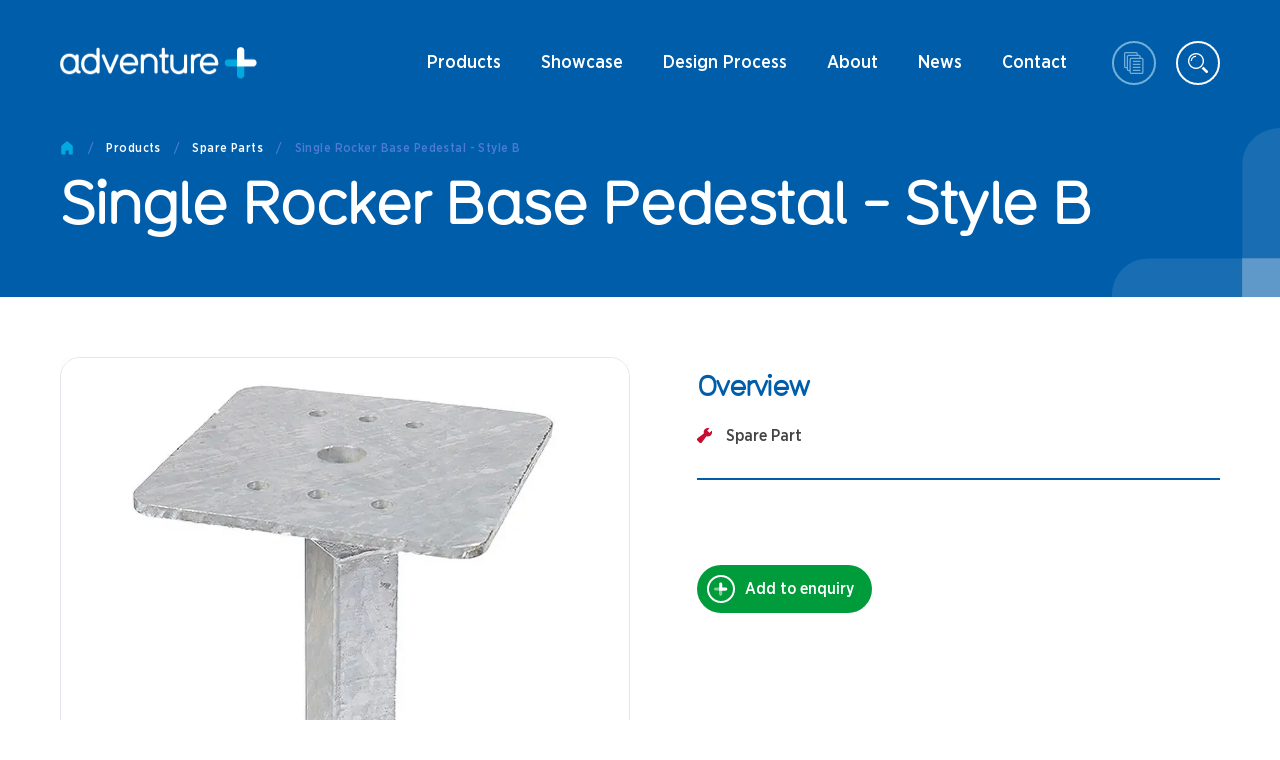

--- FILE ---
content_type: text/html; charset=utf-8
request_url: https://adventureplus.net.au/product/0110r-20-single-rocker-base-pedestal-style-b
body_size: 23677
content:
<!DOCTYPE html><html><head><meta charSet="utf-8"/><meta name="viewport" content="width=device-width"/><meta property="og:type" content="website"/><meta property="og:locale" content="en_US"/><meta name="google-site-verification" content="u89vWGEP9hnl9ybs1kLeLzBe_7yElDzvdHNy0auRWLM"/><script type="text/javascript" src="//cdn.rlets.com/capture_configs/053/e3b/bf0/0ee4b5a8036e0e44bd858b1.js" async=""></script><script type="application/ld+json">
            {
              &quot;@context&quot;: &quot;https://schema.org&quot;,
              &quot;@graph&quot;: [
                {
                  &quot;@type&quot;: &quot;Organization&quot;,
                  &quot;@id&quot;: &quot;https://adventureplus.net.au/#organization&quot;,
                  &quot;name&quot;: &quot;adventure+&quot;,
                  &quot;legalName&quot;: &quot;Adventure Playgrounds Pty Ltd&quot;,
                  &quot;url&quot;: &quot;https://adventureplus.net.au/&quot;,
                  &quot;logo&quot;: &quot;https://adventureplus.net.au/_next/image?url=%2Fimages%2Flogos%2Fadventure_plus_white.png&amp;w=3840&amp;q=75&quot;,
                  &quot;image&quot;: &quot;https://adventureplus.net.au/_next/image?url=%2Fimages%2Flogos%2Fadventure_plus_white.png&amp;w=3840&amp;q=75&quot;,
                  &quot;description&quot;: &quot;adventure+ designs, manufactures and installs Australian-made playground equipment and play spaces for schools, councils, landscape architects and community spaces across Australia.&quot;,
                  &quot;telephone&quot;: &quot;+61 1300 237 587&quot;,
                  &quot;email&quot;: &quot;sales@adventureplus.net.au&quot;,
                  &quot;address&quot;: {
                    &quot;@type&quot;: &quot;PostalAddress&quot;,
                    &quot;addressLocality&quot;: &quot;Thomastown&quot;,
                    &quot;addressRegion&quot;: &quot;VIC&quot;,
                    &quot;postalCode&quot;: &quot;3074&quot;,
                    &quot;addressCountry&quot;: &quot;AU&quot;
                  },
                  &quot;foundingDate&quot;: &quot;1983&quot;,
                  &quot;sameAs&quot;: [
                    &quot;https://www.facebook.com/adventureplusplay/&quot;,
                    &quot;https://au.linkedin.com/company/adventureplusplaygrounds&quot;,
                    &quot;https://en.wikipedia.org/wiki/Playground&quot;,
                    &quot;https://en.wikipedia.org/wiki/Playground_equipment&quot;
                  ]
                },
                {
                  &quot;@type&quot;: &quot;WebSite&quot;,
                  &quot;@id&quot;: &quot;https://adventureplus.net.au/#website&quot;,
                  &quot;url&quot;: &quot;https://adventureplus.net.au/&quot;,
                  &quot;name&quot;: &quot;adventure+&quot;,
                  &quot;description&quot;: &quot;Australian-made commercial playground equipment and playground design services for schools, councils, architects and communities.&quot;,
                  &quot;publisher&quot;: {
                    &quot;@id&quot;: &quot;https://adventureplus.net.au/#organization&quot;
                  },
                  &quot;inLanguage&quot;: &quot;en-AU&quot;,
                  &quot;potentialAction&quot;: {
                    &quot;@type&quot;: &quot;SearchAction&quot;,
                    &quot;target&quot;: &quot;https://adventureplus.net.au/search?q={search_term_string}&quot;,
                    &quot;query-input&quot;: &quot;required name=search_term_string&quot;
                  }
                }
              ]
            }
          </script><title>Single Rocker Base Pedestal - Style B | adventure+</title><meta name="robots" content="index,follow"/><meta name="googlebot" content="index,follow"/><meta name="description" content="Find high-value play equipment like the 0110R-20 Single Rocker Base Pedestal - Style B in Australia at adventure+. Visit our website &amp; get in touch to find out more."/><meta property="og:url" content="https://adventureplus.net.au/product/0110r-20-single-rocker-base-pedestal-style-b"/><meta property="og:title" content="Single Rocker Base Pedestal - Style B | adventure+"/><meta property="og:description" content="Find high-value play equipment like the 0110R-20 Single Rocker Base Pedestal - Style B in Australia at adventure+. Visit our website &amp; get in touch to find out more."/><meta property="og:image" content="https://cms.adventureplus.net.au/wp-content/uploads/2021/09/adventureplus-logo-email.png"/><link rel="canonical" href="https://adventureplus.net.au/product/0110r-20-single-rocker-base-pedestal-style-b"/><link rel="preload" as="image" imagesrcset="/_next/image?url=%2Fimages%2Flogos%2Fadventure_plus_white.png&amp;w=640&amp;q=75 640w, /_next/image?url=%2Fimages%2Flogos%2Fadventure_plus_white.png&amp;w=750&amp;q=75 750w, /_next/image?url=%2Fimages%2Flogos%2Fadventure_plus_white.png&amp;w=828&amp;q=75 828w, /_next/image?url=%2Fimages%2Flogos%2Fadventure_plus_white.png&amp;w=1080&amp;q=75 1080w, /_next/image?url=%2Fimages%2Flogos%2Fadventure_plus_white.png&amp;w=1200&amp;q=75 1200w, /_next/image?url=%2Fimages%2Flogos%2Fadventure_plus_white.png&amp;w=1920&amp;q=75 1920w, /_next/image?url=%2Fimages%2Flogos%2Fadventure_plus_white.png&amp;w=2048&amp;q=75 2048w, /_next/image?url=%2Fimages%2Flogos%2Fadventure_plus_white.png&amp;w=3840&amp;q=75 3840w" imagesizes="100vw"/><meta name="next-head-count" content="17"/><link rel="preload" href="/_next/static/css/181d3763dc2e1b48.css" as="style"/><link rel="stylesheet" href="/_next/static/css/181d3763dc2e1b48.css" data-n-g=""/><noscript data-n-css=""></noscript><script defer="" nomodule="" src="/_next/static/chunks/polyfills-c67a75d1b6f99dc8.js"></script><script src="/_next/static/chunks/webpack-26da3d29bac63e92.js" defer=""></script><script src="/_next/static/chunks/framework-5f4595e5518b5600.js" defer=""></script><script src="/_next/static/chunks/main-486ee6a92efe3798.js" defer=""></script><script src="/_next/static/chunks/pages/_app-24ecf446bc20d0a1.js" defer=""></script><script src="/_next/static/chunks/pages/product/%5Bslug%5D-eb6df4319af2e28b.js" defer=""></script><script src="/_next/static/Mm2C0AZCzdjTaumBsKGlc/_buildManifest.js" defer=""></script><script src="/_next/static/Mm2C0AZCzdjTaumBsKGlc/_ssgManifest.js" defer=""></script><style data-styled="" data-styled-version="5.3.1">.euHZrO{display:-webkit-box;display:-webkit-flex;display:-ms-flexbox;display:flex;-webkit-flex-direction:column;-ms-flex-direction:column;flex-direction:column;position:absolute;top:50%;left:50%;-webkit-transform:translate3D(-50%,-50%,0);-ms-transform:translate3D(-50%,-50%,0);transform:translate3D(-50%,-50%,0);background:#f4f5f7;box-shadow:0 10px 20px 0 rgba(0,0,0,0.1);border-radius:10px;width:calc(100% - 40px);max-width:650px;max-height:95%;}/*!sc*/
data-styled.g1[id="style__ModalContainer-sc-1kpd8s4-0"]{content:"euHZrO,"}/*!sc*/
.jafXsa{display:grid;-webkit-align-items:flex-start;-webkit-box-align:flex-start;-ms-flex-align:flex-start;align-items:flex-start;height:24px;width:148px;position:relative;}/*!sc*/
@media screen and (min-width:768px){}/*!sc*/
@media screen and (min-width:1024px){.jafXsa{height:32px;width:197px;}}/*!sc*/
.jZFCYz{display:grid;-webkit-align-items:flex-start;-webkit-box-align:flex-start;-ms-flex-align:flex-start;align-items:flex-start;height:24px;width:148px;position:relative;}/*!sc*/
.gzymip{display:grid;-webkit-align-items:flex-start;-webkit-box-align:flex-start;-ms-flex-align:flex-start;align-items:flex-start;display:-webkit-box;display:-webkit-flex;display:-ms-flexbox;display:flex;-webkit-align-items:center;-webkit-box-align:center;-ms-flex-align:center;align-items:center;}/*!sc*/
.iIuFye{display:grid;-webkit-align-items:flex-start;-webkit-box-align:flex-start;-ms-flex-align:flex-start;align-items:flex-start;height:48px;width:48px;position:relative;-webkit-flex-shrink:0;-ms-flex-negative:0;flex-shrink:0;}/*!sc*/
.jaEVvD{display:grid;-webkit-align-items:flex-start;-webkit-box-align:flex-start;-ms-flex-align:flex-start;align-items:flex-start;display:block;position:relative;}/*!sc*/
.eaPGch{display:grid;-webkit-align-items:flex-start;-webkit-box-align:flex-start;-ms-flex-align:flex-start;align-items:flex-start;}/*!sc*/
.ktmjGV{display:grid;-webkit-align-items:flex-start;-webkit-box-align:flex-start;-ms-flex-align:flex-start;align-items:flex-start;background:#005DAA;position:relative;padding:34px 0 0;}/*!sc*/
@media screen and (min-width:768px){}/*!sc*/
@media screen and (min-width:1024px){.ktmjGV{padding:30px 0 30px;}}/*!sc*/
.liPnFA{display:grid;-webkit-align-items:flex-start;-webkit-box-align:flex-start;-ms-flex-align:flex-start;align-items:flex-start;margin-bottom:20px;}/*!sc*/
@media screen and (min-width:768px){}/*!sc*/
@media screen and (min-width:1024px){.liPnFA{margin-bottom:50px;}}/*!sc*/
.hSujWS{display:grid;-webkit-align-items:flex-start;-webkit-box-align:flex-start;-ms-flex-align:flex-start;align-items:flex-start;grid-template-columns:1fr;grid-gap:20px;}/*!sc*/
@media screen and (min-width:768px){}/*!sc*/
@media screen and (min-width:1024px){.hSujWS{grid-template-columns:1fr 1fr;}}/*!sc*/
.bkHbDc{display:grid;-webkit-align-items:flex-start;-webkit-box-align:flex-start;-ms-flex-align:flex-start;align-items:flex-start;margin-left:0;}/*!sc*/
.hvVpqR{display:grid;-webkit-align-items:flex-start;-webkit-box-align:flex-start;-ms-flex-align:flex-start;align-items:flex-start;-webkit-flex:0 0 100%;-ms-flex:0 0 100%;flex:0 0 100%;padding-left:0;}/*!sc*/
.enPIaJ{display:grid;-webkit-align-items:flex-start;-webkit-box-align:flex-start;-ms-flex-align:flex-start;align-items:flex-start;position:relative;}/*!sc*/
.jJnsSZ{display:grid;-webkit-align-items:flex-start;-webkit-box-align:flex-start;-ms-flex-align:flex-start;align-items:flex-start;padding-top:10px;}/*!sc*/
@media screen and (min-width:768px){}/*!sc*/
@media screen and (min-width:1024px){.jJnsSZ{padding-left:47px;}}/*!sc*/
.fDupVB{display:grid;-webkit-align-items:flex-start;-webkit-box-align:flex-start;-ms-flex-align:flex-start;align-items:flex-start;display:-webkit-box;display:-webkit-flex;display:-ms-flexbox;display:flex;-webkit-flex-direction:column;-ms-flex-direction:column;flex-direction:column;padding-bottom:20px;margin-bottom:24px;border-bottom:2px solid #005DAA;grid-gap:13px;-webkit-align-items:flex-start;-webkit-box-align:flex-start;-ms-flex-align:flex-start;align-items:flex-start;-webkit-flex-wrap:wrap;-ms-flex-wrap:wrap;flex-wrap:wrap;}/*!sc*/
@media screen and (min-width:768px){}/*!sc*/
@media screen and (min-width:1024px){.fDupVB{-webkit-flex-direction:row;-ms-flex-direction:row;flex-direction:row;padding-bottom:33px;margin-bottom:35px;}}/*!sc*/
.llAiKx{display:grid;-webkit-align-items:flex-start;-webkit-box-align:flex-start;-ms-flex-align:flex-start;align-items:flex-start;display:-webkit-box;display:-webkit-flex;display:-ms-flexbox;display:flex;-webkit-align-items:center;-webkit-box-align:center;-ms-flex-align:center;align-items:center;grid-gap:13px;}/*!sc*/
.hVFLwU{display:grid;-webkit-align-items:flex-start;-webkit-box-align:flex-start;-ms-flex-align:flex-start;align-items:flex-start;grid-template-columns:auto auto;-webkit-box-pack:start;-webkit-justify-content:flex-start;-ms-flex-pack:start;justify-content:flex-start;-webkit-align-items:center;-webkit-box-align:center;-ms-flex-align:center;align-items:center;grid-gap:13px;}/*!sc*/
.ipDpWY{display:grid;-webkit-align-items:flex-start;-webkit-box-align:flex-start;-ms-flex-align:flex-start;align-items:flex-start;grid-template-columns:1fr;justify-items:flex-start;-webkit-box-pack:start;-webkit-justify-content:flex-start;-ms-flex-pack:start;justify-content:flex-start;grid-gap:16px;margin-top:30px;}/*!sc*/
@media screen and (min-width:768px){.ipDpWY{grid-template-columns:auto auto auto;}}/*!sc*/
@media screen and (min-width:1024px){.ipDpWY{grid-template-columns:1fr;grid-gap:10px;margin-top:50px;}}/*!sc*/
@media screen and (min-width:1280px){.ipDpWY{grid-template-columns:auto auto auto;}}/*!sc*/
.bGblMY{display:grid;-webkit-align-items:flex-start;-webkit-box-align:flex-start;-ms-flex-align:flex-start;align-items:flex-start;margin-top:40px;}/*!sc*/
@media screen and (min-width:768px){}/*!sc*/
@media screen and (min-width:1024px){.bGblMY{margin-top:69px;}}/*!sc*/
.fA-dIEK{display:grid;-webkit-align-items:flex-start;-webkit-box-align:flex-start;-ms-flex-align:flex-start;align-items:flex-start;padding:48px 0;margin-top:0;}/*!sc*/
@media screen and (min-width:768px){.fA-dIEK{margin-top:0;}}/*!sc*/
@media screen and (min-width:1024px){.fA-dIEK{padding:80px 0;margin-top:0;}}/*!sc*/
.eKMPrx{display:grid;-webkit-align-items:flex-start;-webkit-box-align:flex-start;-ms-flex-align:flex-start;align-items:flex-start;grid-template-columns:1fr 1fr;grid-gap:16px;margin-top:28px;}/*!sc*/
@media screen and (min-width:768px){.eKMPrx{grid-template-columns:1fr 1fr 1fr 1fr;grid-gap:20px;}}/*!sc*/
@media screen and (min-width:1024px){.eKMPrx{margin-top:50px;}}/*!sc*/
.djoNHe{display:grid;-webkit-align-items:flex-start;-webkit-box-align:flex-start;-ms-flex-align:flex-start;align-items:flex-start;padding:15px;padding-top:8px;height:100%;position:relative;}/*!sc*/
@media screen and (min-width:768px){}/*!sc*/
@media screen and (min-width:1024px){.djoNHe{padding:25px;padding-top:15px;}}/*!sc*/
.MwSGt{display:grid;-webkit-align-items:flex-start;-webkit-box-align:flex-start;-ms-flex-align:flex-start;align-items:flex-start;height:100%;-webkit-align-content:flex-start;-ms-flex-line-pack:start;align-content:flex-start;display:-webkit-box;display:-webkit-flex;display:-ms-flexbox;display:flex;-webkit-flex-direction:column;-ms-flex-direction:column;flex-direction:column;}/*!sc*/
.kPnHNf{display:grid;-webkit-align-items:flex-start;-webkit-box-align:flex-start;-ms-flex-align:flex-start;align-items:flex-start;width:calc(100% - 10px);position:relative;margin:0 auto;margin-bottom:10px;}/*!sc*/
@media screen and (min-width:768px){}/*!sc*/
@media screen and (min-width:1024px){.kPnHNf{width:100%;}}/*!sc*/
.AOmJI{display:grid;-webkit-align-items:flex-start;-webkit-box-align:flex-start;-ms-flex-align:flex-start;align-items:flex-start;grid-template-columns:auto auto;-webkit-box-pack:start;-webkit-justify-content:flex-start;-ms-flex-pack:start;justify-content:flex-start;-webkit-align-items:center;-webkit-box-align:center;-ms-flex-align:center;align-items:center;grid-gap:10px;margin-top:auto;z-index:5;}/*!sc*/
.lgDlcq{display:grid;-webkit-align-items:flex-start;-webkit-box-align:flex-start;-ms-flex-align:flex-start;align-items:flex-start;height:unset;}/*!sc*/
.ehavtZ{display:grid;-webkit-align-items:flex-start;-webkit-box-align:flex-start;-ms-flex-align:flex-start;align-items:flex-start;margin-top:28px;}/*!sc*/
@media screen and (min-width:768px){}/*!sc*/
@media screen and (min-width:1024px){.ehavtZ{margin-top:40px;}}/*!sc*/
.kcKcUI{display:grid;-webkit-align-items:flex-start;-webkit-box-align:flex-start;-ms-flex-align:flex-start;align-items:flex-start;-webkit-align-items:center;-webkit-box-align:center;-ms-flex-align:center;align-items:center;display:-webkit-inline-box;display:-webkit-inline-flex;display:-ms-inline-flexbox;display:inline-flex;justify-self:flex-start;}/*!sc*/
@media screen and (min-width:768px){}/*!sc*/
@media screen and (min-width:1024px){.kcKcUI{justify-self:flex-end;}}/*!sc*/
.keVFHq{display:grid;-webkit-align-items:flex-start;-webkit-box-align:flex-start;-ms-flex-align:flex-start;align-items:flex-start;background:#009B3A;padding:0;}/*!sc*/
@media screen and (min-width:768px){}/*!sc*/
@media screen and (min-width:1024px){.keVFHq{padding:0;}}/*!sc*/
.fQvmjM{display:grid;-webkit-align-items:flex-start;-webkit-box-align:flex-start;-ms-flex-align:flex-start;align-items:flex-start;width:100%;height:100%;display:-webkit-box;display:-webkit-flex;display:-ms-flexbox;display:flex;-webkit-box-pack:center;-webkit-justify-content:center;-ms-flex-pack:center;justify-content:center;}/*!sc*/
.bJrQNk{display:grid;-webkit-align-items:flex-start;-webkit-box-align:flex-start;-ms-flex-align:flex-start;align-items:flex-start;-webkit-align-items:center;-webkit-box-align:center;-ms-flex-align:center;align-items:center;display:-webkit-inline-box;display:-webkit-inline-flex;display:-ms-inline-flexbox;display:inline-flex;margin-top:22px;}/*!sc*/
@media screen and (min-width:768px){}/*!sc*/
@media screen and (min-width:1024px){.bJrQNk{margin-top:30px;}}/*!sc*/
.iVrMER{display:grid;-webkit-align-items:flex-start;-webkit-box-align:flex-start;-ms-flex-align:flex-start;align-items:flex-start;padding-top:40px;padding-bottom:50px;background-color:white;border-top:none;margin-top:0;}/*!sc*/
@media screen and (min-width:768px){}/*!sc*/
@media screen and (min-width:1024px){.iVrMER{padding-top:65px;padding-bottom:90px;margin-top:0;}}/*!sc*/
.jlyBED{display:grid;-webkit-align-items:flex-start;-webkit-box-align:flex-start;-ms-flex-align:flex-start;align-items:flex-start;grid-template-columns:1fr;-webkit-box-pack:justify;-webkit-justify-content:space-between;-ms-flex-pack:justify;justify-content:space-between;justify-items:flex-start;padding-bottom:30px;margin-bottom:30px;border-bottom:1px solid #D2D8DF;}/*!sc*/
@media screen and (min-width:768px){}/*!sc*/
@media screen and (min-width:1024px){.jlyBED{margin-bottom:34px;-webkit-align-items:center;-webkit-box-align:center;-ms-flex-align:center;align-items:center;}}/*!sc*/
@media screen and (min-width:1280px){.jlyBED{grid-template-columns:1fr auto;}}/*!sc*/
.dCXsRt{display:grid;-webkit-align-items:flex-start;-webkit-box-align:flex-start;-ms-flex-align:flex-start;align-items:flex-start;grid-auto-flow:row;grid-gap:20px;margin-bottom:30px;}/*!sc*/
@media screen and (min-width:768px){}/*!sc*/
@media screen and (min-width:1024px){.dCXsRt{grid-auto-flow:column;grid-gap:16px;}}/*!sc*/
@media screen and (min-width:1280px){.dCXsRt{margin-bottom:0;}}/*!sc*/
.bkuEyN{display:grid;-webkit-align-items:flex-start;-webkit-box-align:flex-start;-ms-flex-align:flex-start;align-items:flex-start;grid-template-columns:auto 1fr;grid-gap:15px;}/*!sc*/
.UeVLI{display:grid;-webkit-align-items:flex-start;-webkit-box-align:flex-start;-ms-flex-align:flex-start;align-items:flex-start;display:-webkit-box;display:-webkit-flex;display:-ms-flexbox;display:flex;-webkit-flex-wrap:wrap;-ms-flex-wrap:wrap;flex-wrap:wrap;grid-row-gap:12px;}/*!sc*/
.dINkwl{display:grid;-webkit-align-items:flex-start;-webkit-box-align:flex-start;-ms-flex-align:flex-start;align-items:flex-start;display:-webkit-box;display:-webkit-flex;display:-ms-flexbox;display:flex;}/*!sc*/
.kKTtKN{display:grid;-webkit-align-items:flex-start;-webkit-box-align:flex-start;-ms-flex-align:flex-start;align-items:flex-start;margin:5px 12px 0 12px;margin-top:5px;height:4px;width:4px;border-radius:50%;background-color:#00A9E0;}/*!sc*/
@media screen and (min-width:768px){}/*!sc*/
@media screen and (min-width:1024px){.kKTtKN{margin-top:10px;}}/*!sc*/
.fidBBb{display:grid;-webkit-align-items:flex-start;-webkit-box-align:flex-start;-ms-flex-align:flex-start;align-items:flex-start;grid-template-columns:auto 1fr;grid-gap:15px;}/*!sc*/
@media screen and (min-width:768px){}/*!sc*/
@media screen and (min-width:1024px){.fidBBb{border-left:1px solid #D2D8DF;border-right:1px solid #D2D8DF;padding:0 16px;}}/*!sc*/
.fVvAlj{display:grid;-webkit-align-items:flex-start;-webkit-box-align:flex-start;-ms-flex-align:flex-start;align-items:flex-start;background-color:#009B3A;border-radius:50px;display:-webkit-inline-box;display:-webkit-inline-flex;display:-ms-inline-flexbox;display:inline-flex;width:auto;min-height:42px;-webkit-align-items:center;-webkit-box-align:center;-ms-flex-align:center;align-items:center;padding:5px 25px 5px 5px;}/*!sc*/
@media screen and (min-width:768px){.fVvAlj{min-height:48px;}}/*!sc*/
.eKeBWv{display:grid;-webkit-align-items:flex-start;-webkit-box-align:flex-start;-ms-flex-align:flex-start;align-items:flex-start;padding-bottom:30px;margin-bottom:27px;border-bottom:2px solid #005DAA;}/*!sc*/
@media screen and (min-width:768px){}/*!sc*/
@media screen and (min-width:1024px){.eKeBWv{grid-template-columns:1fr auto;padding-bottom:37px;margin-bottom:60px;-webkit-align-items:center;-webkit-box-align:center;-ms-flex-align:center;align-items:center;}}/*!sc*/
.kQXDuQ{display:grid;-webkit-align-items:flex-start;-webkit-box-align:flex-start;-ms-flex-align:flex-start;align-items:flex-start;grid-template-columns:1fr 1fr;grid-auto-flow:row;-webkit-box-pack:start;-webkit-justify-content:flex-start;-ms-flex-pack:start;justify-content:flex-start;grid-gap:15px;margin-bottom:25px;}/*!sc*/
@media screen and (min-width:768px){}/*!sc*/
@media screen and (min-width:1024px){.kQXDuQ{grid-template-columns:none;grid-auto-flow:column;grid-gap:34px;margin-bottom:0;}}/*!sc*/
.iXgQRI{display:grid;-webkit-align-items:flex-start;-webkit-box-align:flex-start;-ms-flex-align:flex-start;align-items:flex-start;grid-template-columns:auto auto auto;-webkit-box-pack:start;-webkit-justify-content:flex-start;-ms-flex-pack:start;justify-content:flex-start;grid-gap:18px;}/*!sc*/
.eBULKD{display:grid;-webkit-align-items:flex-start;-webkit-box-align:flex-start;-ms-flex-align:flex-start;align-items:flex-start;grid-template-columns:1fr;grid-gap:14px;}/*!sc*/
@media screen and (min-width:768px){}/*!sc*/
@media screen and (min-width:1024px){.eBULKD{grid-template-columns:auto 1fr;grid-gap:28px;-webkit-align-items:center;-webkit-box-align:center;-ms-flex-align:center;align-items:center;}}/*!sc*/
.eCCQlY{display:grid;-webkit-align-items:flex-start;-webkit-box-align:flex-start;-ms-flex-align:flex-start;align-items:flex-start;height:18px;width:111px;position:relative;}/*!sc*/
@media screen and (min-width:768px){.eCCQlY{height:24px;width:148px;}}/*!sc*/
data-styled.g3[id="Box-sc-cxinp8-0"]{content:"jafXsa,jZFCYz,gzymip,iIuFye,jaEVvD,eaPGch,ktmjGV,liPnFA,hSujWS,bkHbDc,hvVpqR,enPIaJ,jJnsSZ,fDupVB,llAiKx,hVFLwU,ipDpWY,bGblMY,fA-dIEK,eKMPrx,djoNHe,MwSGt,kPnHNf,AOmJI,lgDlcq,ehavtZ,kcKcUI,keVFHq,fQvmjM,bJrQNk,iVrMER,jlyBED,dCXsRt,bkuEyN,UeVLI,dINkwl,kKTtKN,fidBBb,fVvAlj,eKeBWv,kQXDuQ,iXgQRI,eBULKD,eCCQlY,"}/*!sc*/
.ksMzzA{color:#444446;font-size:16px;}/*!sc*/
.hgbdGy{color:#fff;margin-top:10px;padding-right:20px;}/*!sc*/
.QjRBH{margin-bottom:15px;}/*!sc*/
@media screen and (min-width:768px){}/*!sc*/
@media screen and (min-width:1024px){.QjRBH{margin-bottom:23px;}}/*!sc*/
.gjcNQF{font-size:14px;font-weight:500;margin-bottom:-3px;line-height:21px;}/*!sc*/
@media screen and (min-width:768px){}/*!sc*/
@media screen and (min-width:1024px){.gjcNQF{font-size:16px;margin-bottom:-2px;}}/*!sc*/
.xClAL{color:#005DAA;line-height:1.3;margin-bottom:26px;z-index:5;font-size:16px;}/*!sc*/
@media screen and (min-width:768px){}/*!sc*/
@media screen and (min-width:1024px){.xClAL{margin-bottom:17px;padding-right:50px;font-size:20px;}}/*!sc*/
.cfvLhx{font-size:10px;font-weight:500;margin-bottom:-3px;color:#8B8D8E;line-height:21px;}/*!sc*/
@media screen and (min-width:768px){.cfvLhx{font-size:12px;}}/*!sc*/
@media screen and (min-width:1024px){.cfvLhx{margin-bottom:-2px;}}/*!sc*/
.goQnfZ{font-weight:500;color:#005DAA;font-size:16px;}/*!sc*/
.kPdDSV{color:#fff;}/*!sc*/
.jlABgr{font-size:18px;color:#fff;margin-top:22px;}/*!sc*/
@media screen and (min-width:768px){}/*!sc*/
@media screen and (min-width:1024px){.jlABgr{font-size:20px;margin-top:30px;}}/*!sc*/
.kjtvmv{margin-left:42px;font-weight:500;color:#fff;font-size:16px;}/*!sc*/
@media screen and (min-width:768px){}/*!sc*/
@media screen and (min-width:1024px){.kjtvmv{margin-left:58px;font-size:20px;}}/*!sc*/
.koLxAe{font-weight:500;}/*!sc*/
.gpdrzd{font-weight:500;color:white;}/*!sc*/
.fhaIzM{color:#8B8D8E;font-size:12px;}/*!sc*/
@media screen and (min-width:768px){.fhaIzM{font-size:14px;}}/*!sc*/
data-styled.g4[id="Text-sc-1pw0189-0"]{content:"ksMzzA,hgbdGy,QjRBH,gjcNQF,egAXbs,xClAL,cfvLhx,goQnfZ,kPdDSV,jlABgr,kjtvmv,koLxAe,gpdrzd,fhaIzM,"}/*!sc*/
.caVbin{display:block;-webkit-flex-shrink:0;-ms-flex-negative:0;flex-shrink:0;-webkit-transition:transition;transition:transition;height:15px;width:15px;}/*!sc*/
.caVbin g,.caVbin path{fill:#fff;}/*!sc*/
.ldKfth{display:block;-webkit-flex-shrink:0;-ms-flex-negative:0;flex-shrink:0;-webkit-transition:transition;transition:transition;height:12px;width:12px;}/*!sc*/
.ldKfth g,.ldKfth path{fill:#D2D8DF;}/*!sc*/
.dbvNMW{display:block;-webkit-flex-shrink:0;-ms-flex-negative:0;flex-shrink:0;-webkit-transition:transition;transition:transition;height:28px;width:28px;}/*!sc*/
.ehbKNZ{display:block;-webkit-flex-shrink:0;-ms-flex-negative:0;flex-shrink:0;-webkit-transition:transition;transition:transition;height:18px;width:18px;}/*!sc*/
@media screen and (min-width:768px){}/*!sc*/
@media screen and (min-width:1024px){.ehbKNZ{height:22px;width:22px;}}/*!sc*/
.jjmmMW{display:block;-webkit-flex-shrink:0;-ms-flex-negative:0;flex-shrink:0;-webkit-transition:transition;transition:transition;height:18px;width:16.5px;}/*!sc*/
@media screen and (min-width:768px){}/*!sc*/
@media screen and (min-width:1024px){.jjmmMW{height:22px;width:20px;}}/*!sc*/
.bSMIq{display:block;-webkit-flex-shrink:0;-ms-flex-negative:0;flex-shrink:0;-webkit-transition:transition;transition:transition;height:18px;width:18px;}/*!sc*/
.fZsnjj{display:block;-webkit-flex-shrink:0;-ms-flex-negative:0;flex-shrink:0;-webkit-transition:transition;transition:transition;height:18px;width:16.5px;}/*!sc*/
.eNkIUj{display:block;-webkit-flex-shrink:0;-ms-flex-negative:0;flex-shrink:0;-webkit-transition:transition;transition:transition;height:24px;width:24px;margin-right:12px;}/*!sc*/
.cylWux{display:block;-webkit-flex-shrink:0;-ms-flex-negative:0;flex-shrink:0;-webkit-transition:transition;transition:transition;-webkit-transform:rotate(90deg);-ms-transform:rotate(90deg);transform:rotate(90deg);height:100px;width:100px;position:absolute;bottom:0;right:0;}/*!sc*/
@media screen and (min-width:768px){}/*!sc*/
@media screen and (min-width:1024px){.cylWux{height:170px;width:170px;bottom:-1px;right:-1px;}}/*!sc*/
.dLMRjF{display:block;-webkit-flex-shrink:0;-ms-flex-negative:0;flex-shrink:0;-webkit-transition:transition;transition:transition;height:23px;width:14px;margin-right:14px;}/*!sc*/
.dlOIJJ{display:block;-webkit-flex-shrink:0;-ms-flex-negative:0;flex-shrink:0;-webkit-transition:transition;transition:transition;height:14px;width:14px;}/*!sc*/
@media screen and (min-width:768px){}/*!sc*/
@media screen and (min-width:1024px){.dlOIJJ{height:16px;width:16px;}}/*!sc*/
.kAeIQN{display:block;-webkit-flex-shrink:0;-ms-flex-negative:0;flex-shrink:0;-webkit-transition:transition;transition:transition;height:12px;width:12px;}/*!sc*/
@media screen and (min-width:768px){.kAeIQN{height:14px;width:14px;}}/*!sc*/
.bdDIld{display:block;-webkit-flex-shrink:0;-ms-flex-negative:0;flex-shrink:0;-webkit-transition:transition;transition:transition;height:25px;width:25px;}/*!sc*/
@media screen and (min-width:768px){}/*!sc*/
@media screen and (min-width:1024px){.bdDIld{height:41px;width:41px;}}/*!sc*/
.cGYnit{display:block;-webkit-flex-shrink:0;-ms-flex-negative:0;flex-shrink:0;-webkit-transition:transition;transition:transition;height:28px;width:28px;margin-right:10px;}/*!sc*/
.fRZSUh{display:block;-webkit-flex-shrink:0;-ms-flex-negative:0;flex-shrink:0;-webkit-transition:transition;transition:transition;height:60px;width:60px;}/*!sc*/
@media screen and (min-width:768px){}/*!sc*/
@media screen and (min-width:1024px){.fRZSUh{height:100px;width:100px;}}/*!sc*/
.kxCAcx{display:block;-webkit-flex-shrink:0;-ms-flex-negative:0;flex-shrink:0;-webkit-transition:transition;transition:transition;height:32px;width:32px;}/*!sc*/
@media screen and (min-width:768px){}/*!sc*/
@media screen and (min-width:1024px){.kxCAcx{height:42px;width:42px;}}/*!sc*/
.bRaAEe{display:block;-webkit-flex-shrink:0;-ms-flex-negative:0;flex-shrink:0;-webkit-transition:transition;transition:transition;height:14px;width:14px;}/*!sc*/
@media screen and (min-width:768px){}/*!sc*/
@media screen and (min-width:1024px){.bRaAEe{height:17px;width:17px;margin-top:2px;}}/*!sc*/
.iksYVQ{display:block;-webkit-flex-shrink:0;-ms-flex-negative:0;flex-shrink:0;-webkit-transition:transition;transition:transition;height:32px;width:32px;margin-right:12px;}/*!sc*/
@media screen and (min-width:768px){.iksYVQ{height:36px;width:36px;}}/*!sc*/
.jxpjtS{display:block;-webkit-flex-shrink:0;-ms-flex-negative:0;flex-shrink:0;-webkit-transition:transition;transition:transition;height:32px;width:32px;}/*!sc*/
data-styled.g5[id="style__IconSVG-sc-13qnqam-0"]{content:"caVbin,ldKfth,dbvNMW,ehbKNZ,jjmmMW,bSMIq,fZsnjj,eNkIUj,cylWux,dLMRjF,dlOIJJ,kAeIQN,bdDIld,cGYnit,fRZSUh,kxCAcx,bRaAEe,iksYVQ,jxpjtS,"}/*!sc*/
.deNhjF{width:100%;height:35px;}/*!sc*/
@media screen and (min-width:768px){}/*!sc*/
@media screen and (min-width:1024px){.deNhjF{height:60px;}}/*!sc*/
data-styled.g7[id="Spacer-sc-lcf9ta-0"]{content:"deNhjF,"}/*!sc*/
.igyFGF{position:relative;display:-webkit-inline-box;display:-webkit-inline-flex;display:-ms-inline-flexbox;display:inline-flex;-webkit-transition:120ms background ease 0s;transition:120ms background ease 0s;-webkit-box-pack:center;-webkit-justify-content:center;-ms-flex-pack:center;justify-content:center;-webkit-align-items:center;-webkit-box-align:center;-ms-flex-align:center;align-items:center;text-transform:none;cursor:pointer;padding:15px 22px;border-radius:24px;font-weight:500;color:white;background:!important;cursor:!important;width:100%;font-size:16px;}/*!sc*/
@media (min-width:768px){.igyFGF{padding-left:48px;}}/*!sc*/
.igyFGF.green,.igyFGF.green_download,.igyFGF.green_arrow,.igyFGF.green_check{background:#009B3A;}/*!sc*/
.igyFGF.green:hover,.igyFGF.green_download:hover,.igyFGF.green_arrow:hover,.igyFGF.green_check:hover{background:#008231;}/*!sc*/
.igyFGF.blue{background:#00A9E0;}/*!sc*/
.igyFGF.blue:hover{background:#0096c7;}/*!sc*/
.igyFGF.red{background:#C60C30;}/*!sc*/
.igyFGF.red:hover{background:#ad0b2a;}/*!sc*/
.igyFGF.green_check{background:!important;}/*!sc*/
.igyFGF svg{position:absolute;left:10px;}/*!sc*/
@media screen and (min-width:768px){.igyFGF{width:auto;}}/*!sc*/
@media screen and (min-width:1024px){.igyFGF{width:100%;}}/*!sc*/
@media screen and (min-width:1280px){.igyFGF{width:auto;}}/*!sc*/
.gexOAU{position:relative;display:-webkit-inline-box;display:-webkit-inline-flex;display:-ms-inline-flexbox;display:inline-flex;-webkit-transition:120ms background ease 0s;transition:120ms background ease 0s;-webkit-box-pack:center;-webkit-justify-content:center;-ms-flex-pack:center;justify-content:center;-webkit-align-items:center;-webkit-box-align:center;-ms-flex-align:center;align-items:center;text-transform:none;cursor:pointer;padding:15px 22px;border-radius:24px;font-weight:500;color:white;background:!important;cursor:!important;width:100%;font-size:10px;margin-top:16px;display:block;padding:12px 14px;z-index:6;}/*!sc*/
@media (min-width:768px){}/*!sc*/
.gexOAU.green,.gexOAU.green_download,.gexOAU.green_arrow,.gexOAU.green_check{background:#009B3A;}/*!sc*/
.gexOAU.green:hover,.gexOAU.green_download:hover,.gexOAU.green_arrow:hover,.gexOAU.green_check:hover{background:#008231;}/*!sc*/
.gexOAU.blue{background:#00A9E0;}/*!sc*/
.gexOAU.blue:hover{background:#0096c7;}/*!sc*/
.gexOAU.red{background:#C60C30;}/*!sc*/
.gexOAU.red:hover{background:#ad0b2a;}/*!sc*/
.gexOAU.green_check{background:!important;}/*!sc*/
.gexOAU svg{position:absolute;left:10px;}/*!sc*/
@media screen and (min-width:768px){}/*!sc*/
@media screen and (min-width:1024px){.gexOAU{font-size:14px;padding:12px 11px;}}/*!sc*/
@media screen and (min-width:1280px){}/*!sc*/
data-styled.g8[id="style__AvenueButton-sc-1uqi9pq-0"]{content:"igyFGF,gexOAU,"}/*!sc*/
.jflxIV{position:relative;}/*!sc*/
data-styled.g9[id="style__Label-sc-1uqi9pq-1"]{content:"jflxIV,"}/*!sc*/
.gNwkWc{cursor:pointer;position:relative;min-height:32px;}/*!sc*/
@media (min-width:1024px){.gNwkWc{min-height:42px;}}/*!sc*/
.gNwkWc svg{opacity:1;position:absolute;-webkit-transition:160ms;transition:160ms;-webkit-transform:rotate(0deg);-ms-transform:rotate(0deg);transform:rotate(0deg);}/*!sc*/
.gNwkWc svg.hover{opacity:0;}/*!sc*/
.gNwkWc:hover span{color:#fff;}/*!sc*/
.gNwkWc:hover svg{opacity:0;}/*!sc*/
.gNwkWc:hover svg.hover{opacity:1;-webkit-transform:rotate(180deg);-ms-transform:rotate(180deg);transform:rotate(180deg);}/*!sc*/
data-styled.g10[id="AlternateButton__AlternateButtonWrap-sc-jr130u-0"]{content:"gNwkWc,"}/*!sc*/
.eKlGPh{cursor:pointer;}/*!sc*/
.eKlGPh span{-webkit-transition:110ms;transition:110ms;}/*!sc*/
.eKlGPh svg{border-radius:50%;-webkit-transition:110ms;transition:110ms;}/*!sc*/
.eKlGPh svg path{-webkit-transition:110ms;transition:110ms;}/*!sc*/
.eKlGPh:hover span{color:#00a9e0;}/*!sc*/
.eKlGPh:hover svg{background:#00a9e0;}/*!sc*/
.eKlGPh:hover svg path{fill:#fff;}/*!sc*/
data-styled.g11[id="TextLink__TextLinkWrap-sc-1rh68ly-0"]{content:"eKlGPh,"}/*!sc*/
.bNytel{display:-webkit-box;display:-webkit-flex;display:-ms-flexbox;display:flex;-webkit-flex-direction:column;-ms-flex-direction:column;flex-direction:column;}/*!sc*/
.bNytel > span{padding-top:calc(100% / undefined) !important;border-radius:inherit;position:static !important;}/*!sc*/
.bNytel > span img{border-radius:inherit;}/*!sc*/
.VUngy{display:-webkit-box;display:-webkit-flex;display:-ms-flexbox;display:flex;-webkit-flex-direction:column;-ms-flex-direction:column;flex-direction:column;}/*!sc*/
.VUngy > span{padding-top:calc(100% / 1) !important;border-radius:inherit;position:static !important;}/*!sc*/
.VUngy > span img{border-radius:inherit;}/*!sc*/
.dBmlMa{display:-webkit-box;display:-webkit-flex;display:-ms-flexbox;display:flex;-webkit-flex-direction:column;-ms-flex-direction:column;flex-direction:column;position:absolute;top:0;left:0;width:100%;height:100%;object-fit:cover;}/*!sc*/
.dBmlMa > span{padding-top:calc(100% / undefined) !important;border-radius:inherit;position:static !important;}/*!sc*/
.dBmlMa > span img{border-radius:inherit;}/*!sc*/
data-styled.g12[id="Image__ImageWrapper-sc-17dt8u3-0"]{content:"bNytel,VUngy,dBmlMa,"}/*!sc*/
.IWsAW{margin:0 auto;width:calc(100% - 2*20px);max-width:1160px;}/*!sc*/
@media (min-width:1024px){.IWsAW{width:calc(100% - 2*40px);}}/*!sc*/
data-styled.g13[id="style__MainColumnWrapper-sc-df6f2x-0"]{content:"IWsAW,"}/*!sc*/
.gtjfCt{display:none;}/*!sc*/
.gtjfCt svg:hover{cursor:pointer;}/*!sc*/
@media (min-width:1024px){.gtjfCt{display:-webkit-box;display:-webkit-flex;display:-ms-flexbox;display:flex;-webkit-flex-direction:row;-ms-flex-direction:row;flex-direction:row;}}/*!sc*/
data-styled.g27[id="style__InternalHeaderContainer-sc-dzklgz-0"]{content:"gtjfCt,"}/*!sc*/
.bPLMNl{display:-webkit-box;display:-webkit-flex;display:-ms-flexbox;display:flex;-webkit-flex-direction:row;-ms-flex-direction:row;flex-direction:row;-webkit-flex-wrap:wrap;-ms-flex-wrap:wrap;flex-wrap:wrap;}/*!sc*/
.bPLMNl span,.bPLMNl p,.bPLMNl a{font-weight:500;font-size:12px;color:#fff;-webkit-letter-spacing:0.43px;-moz-letter-spacing:0.43px;-ms-letter-spacing:0.43px;letter-spacing:0.43px;line-height:24px;margin-right:13px;}/*!sc*/
.bPLMNl span:last-of-type,.bPLMNl p:last-of-type,.bPLMNl a:last-of-type{color:#4d7bd3;}/*!sc*/
.bPLMNl span{color:#4d7bd3;}/*!sc*/
.bPLMNl a:hover{cursor:pointer;}/*!sc*/
data-styled.g28[id="style__TextContainer-sc-dzklgz-1"]{content:"bPLMNl,"}/*!sc*/
.dVjSNv{margin-top:18px;margin-bottom:35px;}/*!sc*/
@media (min-width:1024px){.dVjSNv{width:100%;margin-top:unset;margin-bottom:0;padding-top:0;}}/*!sc*/
@media (min-width:1280px){.dVjSNv{width:100%;}}/*!sc*/
data-styled.g29[id="style__BCrumbsTextContainer-sc-dzklgz-2"]{content:"dVjSNv,"}/*!sc*/
.gBpQIz{display:grid;grid-template-columns:1fr;}/*!sc*/
@media (min-width:768px){.gBpQIz{grid-template-columns:1fr;-webkit-box-pack:justify;-webkit-justify-content:space-between;-ms-flex-pack:justify;justify-content:space-between;-webkit-align-items:center;-webkit-box-align:center;-ms-flex-align:center;align-items:center;padding-top:21px;padding-bottom:35px;}}/*!sc*/
data-styled.g30[id="style__HeaderImageContainer-sc-dzklgz-3"]{content:"gBpQIz,"}/*!sc*/
.bFSFkH{font-size:36px;color:#ffffff;-webkit-letter-spacing:-1.25px;-moz-letter-spacing:-1.25px;-ms-letter-spacing:-1.25px;letter-spacing:-1.25px;line-height:36px;}/*!sc*/
@media (min-width:1024px){.bFSFkH{font-size:58px;-webkit-letter-spacing:-1.5px;-moz-letter-spacing:-1.5px;-ms-letter-spacing:-1.5px;letter-spacing:-1.5px;line-height:62px;}}/*!sc*/
data-styled.g35[id="style__TextTitle-sc-dzklgz-8"]{content:"bFSFkH,"}/*!sc*/
.bhOVVV{grid-template-columns:1fr;gap:20px;position:relative;}/*!sc*/
@media (min-width:768px){.bhOVVV{display:grid;grid-template-columns:5fr 5fr;grid-auto-flow:column;padding-bottom:0;gap:20px;margin-bottom:0;-webkit-align-items:center;-webkit-box-align:center;-ms-flex-align:center;align-items:center;}}/*!sc*/
@media (min-width:1024px){.bhOVVV{margin-bottom:0;gap:20px;}}/*!sc*/
data-styled.g38[id="style__HeroContainer-sc-1t95w0x-0"]{content:"bhOVVV,"}/*!sc*/
.eNgpvW{grid-column:2;padding-top:25px;margin-bottom:20px;}/*!sc*/
@media (min-width:768px){.eNgpvW{display:-webkit-box;display:-webkit-flex;display:-ms-flexbox;display:flex;-webkit-flex-direction:column;-ms-flex-direction:column;flex-direction:column;grid-column:1;padding-top:0;margin-bottom:0;padding-right:50px;-webkit-align-self:center;-ms-flex-item-align:center;align-self:center;}}/*!sc*/
@media (min-width:1024px){.eNgpvW{padding:30px 76px 30px 0;}}/*!sc*/
@media (min-width:1280px){}/*!sc*/
data-styled.g41[id="style__TextContainer-sc-1t95w0x-3"]{content:"eNgpvW,"}/*!sc*/
.eOGYhj{width:calc(100% + 40px);margin-left:-20px;position:relative;padding-bottom:84%;cursor:pointer;}/*!sc*/
.eOGYhj > div{position:absolute;top:0;left:0;}/*!sc*/
.eOGYhj svg{position:absolute;z-index:3;-webkit-align-self:center;-ms-flex-item-align:center;align-self:center;justify-self:center;}/*!sc*/
@media (min-width:768px){.eOGYhj{margin-left:20px;padding-bottom:82%;}}/*!sc*/
@media (min-width:1024px){.eOGYhj{padding-bottom:100%;margin-left:0;}.eOGYhj .image_wrapper{overflow:visible;width:calc(100vw - 580px - ((100vw - 1160px) / 2)) !important;max-width:unset !important;overflow:hidden;}.eOGYhj svg{overflow:visible;width:calc(100vw - 580px - ((100vw - 1160px) / 2)) !important;-webkit-align-self:center;-ms-flex-item-align:center;align-self:center;justify-self:unset;left:0;}.eOGYhj img{-webkit-transition:600ms;transition:600ms;-webkit-transform:scale(1);-ms-transform:scale(1);transform:scale(1);}.eOGYhj svg rect{-webkit-transition:100ms;transition:100ms;}.eOGYhj:hover img{-webkit-transform:scale(1.06);-ms-transform:scale(1.06);transform:scale(1.06);}.eOGYhj:hover svg rect{fill:#005daa;}}/*!sc*/
data-styled.g43[id="style__VideoContainer-sc-1t95w0x-5"]{content:"eOGYhj,"}/*!sc*/
.gcfkMr{display:-webkit-box;display:-webkit-flex;display:-ms-flexbox;display:flex;-webkit-flex-direction:column;-ms-flex-direction:column;flex-direction:column;min-height:100vh;}/*!sc*/
data-styled.g45[id="style__LayoutContainer-sc-wbg4p8-0"]{content:"gcfkMr,"}/*!sc*/
.tgrpQ{overflow:hidden;}/*!sc*/
data-styled.g46[id="style__OverflowHidden-sc-wbg4p8-1"]{content:"tgrpQ,"}/*!sc*/
.inkXoW{display:-webkit-box;display:-webkit-flex;display:-ms-flexbox;display:flex;background:#ffffff;border:1px solid #e3e6ea;box-shadow:0 20px 50px 0 rgba(0,0,0,0.25);border-radius:10px;padding:17px 20px;width:290px;position:fixed;bottom:30px;right:30px;opacity:0;-webkit-transform:translateX(100px);-ms-transform:translateX(100px);transform:translateX(100px);-webkit-transition:200ms ease-out;transition:200ms ease-out;pointer-events:none;z-index:100;}/*!sc*/
.inkXoW.show{opacity:1;-webkit-transform:translateX(0px);-ms-transform:translateX(0px);transform:translateX(0px);pointer-events:auto;cursor:pointer;}/*!sc*/
data-styled.g47[id="Toast__Container-sc-1cuxy6n-0"]{content:"inkXoW,"}/*!sc*/
.fHBzYf{display:-webkit-box;display:-webkit-flex;display:-ms-flexbox;display:flex;-webkit-box-pack:center;-webkit-justify-content:center;-ms-flex-pack:center;justify-content:center;-webkit-align-items:center;-webkit-box-align:center;-ms-flex-align:center;align-items:center;margin-left:16px;height:36px;width:36px;border-radius:18px;border:solid 2px;border-color:#fff;}/*!sc*/
@media (min-width:1024px){.fHBzYf{display:none;}}/*!sc*/
.rDYjw{display:-webkit-box;display:-webkit-flex;display:-ms-flexbox;display:flex;-webkit-box-pack:center;-webkit-justify-content:center;-ms-flex-pack:center;justify-content:center;-webkit-align-items:center;-webkit-box-align:center;-ms-flex-align:center;align-items:center;margin-left:16px;height:36px;width:36px;border-radius:18px;border:solid 2px;border-color:#33ACE6;}/*!sc*/
@media (min-width:1024px){.rDYjw{display:none;}}/*!sc*/
data-styled.g57[id="Hamburger__Clickable-sc-15xnae5-0"]{content:"fHBzYf,rDYjw,"}/*!sc*/
.imuGnz{height:18px;width:18px;display:inline-block;position:relative;cursor:pointer;}/*!sc*/
data-styled.g58[id="Hamburger__HamburgerWrapper-sc-15xnae5-1"]{content:"imuGnz,"}/*!sc*/
.ibdSWy{display:block;height:2px;width:100%;-webkit-transition:0.4s ease-out;transition:0.4s ease-out;background:#fff;position:absolute;-webkit-transform:translate3d(0,2px,0) rotate(0deg);-ms-transform:translate3d(0,2px,0) rotate(0deg);transform:translate3d(0,2px,0) rotate(0deg);}/*!sc*/
.hjwrSV{display:block;height:2px;width:100%;-webkit-transition:0.4s ease-out;transition:0.4s ease-out;background:#145FAF;position:absolute;-webkit-transform:translate3d(0,2px,0) rotate(0deg);-ms-transform:translate3d(0,2px,0) rotate(0deg);transform:translate3d(0,2px,0) rotate(0deg);}/*!sc*/
data-styled.g59[id="Hamburger__FirstLine-sc-15xnae5-2"]{content:"ibdSWy,hjwrSV,"}/*!sc*/
.cBxqMo{-webkit-transition:0.4s ease-out;transition:0.4s ease-out;opacity:1;top:6px;background:#fff;}/*!sc*/
.jIitZf{-webkit-transition:0.4s ease-out;transition:0.4s ease-out;opacity:1;top:6px;background:#145FAF;}/*!sc*/
data-styled.g60[id="Hamburger__SecondLine-sc-15xnae5-3"]{content:"cBxqMo,jIitZf,"}/*!sc*/
.bcbXrm{-webkit-transform:translate3d(0,14px,0) rotate(0deg);-ms-transform:translate3d(0,14px,0) rotate(0deg);transform:translate3d(0,14px,0) rotate(0deg);display:block;background:#fff;}/*!sc*/
.hjqzFR{-webkit-transform:translate3d(0,14px,0) rotate(0deg);-ms-transform:translate3d(0,14px,0) rotate(0deg);transform:translate3d(0,14px,0) rotate(0deg);display:block;background:#145FAF;}/*!sc*/
data-styled.g61[id="Hamburger__ThirdLine-sc-15xnae5-4"]{content:"bcbXrm,hjqzFR,"}/*!sc*/
.cuhvoG{position:relative;display:-webkit-box;display:-webkit-flex;display:-ms-flexbox;display:flex;-webkit-box-pack:justify;-webkit-justify-content:space-between;-ms-flex-pack:justify;justify-content:space-between;-webkit-align-items:center;-webkit-box-align:center;-ms-flex-align:center;align-items:center;font-size:16px;font-weight:500;color:#323438;-webkit-letter-spacing:-0.11px;-moz-letter-spacing:-0.11px;-ms-letter-spacing:-0.11px;letter-spacing:-0.11px;line-height:24px;-webkit-text-decoration:none;text-decoration:none;padding:6px 0 5px 0;min-height:59px;}/*!sc*/
.cuhvoG:not(:last-child){border-bottom:1px solid #dee2e5;}/*!sc*/
.cuhvoG svg.sub-menu-arrow{margin-right:8px;}/*!sc*/
.cuhvoG svg{margin-left:8px;}/*!sc*/
.cuhvoG span{padding-top:3px;}/*!sc*/
data-styled.g62[id="style__MenuItem-sc-8owi0u-0"]{content:"cuhvoG,"}/*!sc*/
.cTPoyq{cursor:pointer;display:-webkit-box;display:-webkit-flex;display:-ms-flexbox;display:flex;-webkit-align-items:center;-webkit-box-align:center;-ms-flex-align:center;align-items:center;-webkit-box-pack:justify;-webkit-justify-content:space-between;-ms-flex-pack:justify;justify-content:space-between;}/*!sc*/
.cTPoyq:hover{color:#00a9e0;}/*!sc*/
.cTPoyq:hover p{color:#00a9e0;}/*!sc*/
.cTPoyq:hover > svg{visibility:unset !important;}/*!sc*/
@media (min-width:1024px){.cTPoyq{width:100%;font-size:16px;}}/*!sc*/
data-styled.g63[id="style__MenuLink-sc-8owi0u-1"]{content:"cTPoyq,"}/*!sc*/
.dvPkaF{cursor:pointer;padding:0px;z-index:4;}/*!sc*/
data-styled.g64[id="style__IconButton-sc-8owi0u-2"]{content:"dvPkaF,"}/*!sc*/
.kiAVtl{display:-webkit-box;display:-webkit-flex;display:-ms-flexbox;display:flex;-webkit-box-pack:justify;-webkit-justify-content:space-between;-ms-flex-pack:justify;justify-content:space-between;-webkit-align-items:center;-webkit-box-align:center;-ms-flex-align:center;align-items:center;font-size:18px;color:#ffffff;-webkit-letter-spacing:-0.11px;-moz-letter-spacing:-0.11px;-ms-letter-spacing:-0.11px;letter-spacing:-0.11px;line-height:30px;color:#005daa;padding:5px 12px 7px 17px;margin:13px 0;-webkit-transition:80ms;transition:80ms;border-radius:21px;}/*!sc*/
.kiAVtl > svg{display:none;}/*!sc*/
@media (min-width:768px){.kiAVtl a{position:relative;top:2px;}}/*!sc*/
data-styled.g68[id="DesktopMenu__AimMenuItem-sc-1bzadub-0"]{content:"kiAVtl,"}/*!sc*/
.iqSnPP{display:-webkit-box;display:-webkit-flex;display:-ms-flexbox;display:flex;opacity:0;-webkit-transition:100ms;transition:100ms;pointer-events:none;position:absolute;top:79px;left:-80px;border-radius:10px;min-height:500px;z-index:100;box-shadow:0 20px 50px 0 rgba(0,0,0,0.25);}/*!sc*/
.iqSnPP::before{content:"";position:absolute;top:-43px;left:0px;width:100%;height:43px;z-index:2;}/*!sc*/
data-styled.g69[id="DesktopMenu__AimMenu-sc-1bzadub-1"]{content:"iqSnPP,"}/*!sc*/
.jMXCZg{width:272px;background:#f6f6f6;border-radius:10px 0 0 10px;padding:17px 12px;}/*!sc*/
data-styled.g70[id="DesktopMenu__FirstColumn-sc-1bzadub-2"]{content:"jMXCZg,"}/*!sc*/
.VwNFv{width:272px;background:#fff;border-radius:0px 10px 10px 0;padding:17px 15px 17px 19px;}/*!sc*/
data-styled.g71[id="DesktopMenu__SecondColumn-sc-1bzadub-3"]{content:"VwNFv,"}/*!sc*/
.fgVNMX{padding:16px 0 0;position:relative;z-index:100;top:0;left:0;background:#005daa;-webkit-transform:translateY(0%);-ms-transform:translateY(0%);transform:translateY(0%);-webkit-transition:200ms linear;transition:200ms linear;}/*!sc*/
.fgVNMX.sticky{display:none;background:#ffffff;padding:11px 0;position:fixed;-webkit-transition:150ms linear;transition:150ms linear;top:0;left:0;width:100%;box-shadow:none;-webkit-transform:translateY(-100%);-ms-transform:translateY(-100%);transform:translateY(-100%);}/*!sc*/
@media (min-width:1024px){.fgVNMX.sticky{display:block;}}/*!sc*/
@media (min-width:1024px){.fgVNMX{padding:41px 0 0;}.fgVNMX.sticky{padding:17px 0 19px 0;}}/*!sc*/
data-styled.g78[id="style__NavWrapper-sc-qftwy9-0"]{content:"fgVNMX,"}/*!sc*/
.cTPWmC{display:-webkit-box;display:-webkit-flex;display:-ms-flexbox;display:flex;-webkit-box-pack:justify;-webkit-justify-content:space-between;-ms-flex-pack:justify;justify-content:space-between;-webkit-align-items:center;-webkit-box-align:center;-ms-flex-align:center;align-items:center;}/*!sc*/
data-styled.g79[id="style__Nav-sc-qftwy9-1"]{content:"cTPWmC,"}/*!sc*/
.kTverh{display:-webkit-box;display:-webkit-flex;display:-ms-flexbox;display:flex;-webkit-box-pack:end;-webkit-justify-content:flex-end;-ms-flex-pack:end;justify-content:flex-end;-webkit-align-items:center;-webkit-box-align:center;-ms-flex-align:center;align-items:center;-webkit-box-flex:2;-webkit-flex-grow:2;-ms-flex-positive:2;flex-grow:2;}/*!sc*/
data-styled.g80[id="style__NavItems-sc-qftwy9-2"]{content:"kTverh,"}/*!sc*/
.kiSgUb{display:none;}/*!sc*/
@media (min-width:1024px){.kiSgUb{display:-webkit-box;display:-webkit-flex;display:-ms-flexbox;display:flex;-webkit-box-pack:end;-webkit-justify-content:flex-end;-ms-flex-pack:end;justify-content:flex-end;width:100%;}}/*!sc*/
@media (min-width:1280px){.kiSgUb{display:-webkit-box;display:-webkit-flex;display:-ms-flexbox;display:flex;width:100%;margin-right:5px;}}/*!sc*/
data-styled.g81[id="style__NavLinks-sc-qftwy9-3"]{content:"kiSgUb,"}/*!sc*/
.eNZlAO{color:#fff;padding:10px 13px;font-weight:500;border:2px solid transparent;position:relative;-webkit-transition:100ms;transition:100ms;}/*!sc*/
@media (min-width:1280px){.eNZlAO{padding:10px 18px;}}/*!sc*/
.eNZlAO:hover{border:2px solid #00a9e0;border-radius:50px;}/*!sc*/
.eNZlAO:hover .desktop-menu{opacity:1;pointer-events:auto;}/*!sc*/
.eOtBMo{color:#000;padding:10px 13px;font-weight:500;border:2px solid transparent;position:relative;-webkit-transition:100ms;transition:100ms;}/*!sc*/
@media (min-width:1280px){.eOtBMo{padding:10px 18px;}}/*!sc*/
.eOtBMo:hover{border:2px solid #00a9e0;border-radius:50px;}/*!sc*/
.eOtBMo:hover .desktop-menu{opacity:1;pointer-events:auto;}/*!sc*/
data-styled.g82[id="style__NavItem-sc-qftwy9-4"]{content:"eNZlAO,eOtBMo,"}/*!sc*/
.gwkuke{position:relative;cursor:pointer;display:-webkit-box;display:-webkit-flex;display:-ms-flexbox;display:flex;-webkit-box-pack:center;-webkit-justify-content:center;-ms-flex-pack:center;justify-content:center;-webkit-align-items:center;-webkit-box-align:center;-ms-flex-align:center;align-items:center;width:36px;height:36px;border-radius:18px;border:solid 2px;border-color:#73B0D8;margin-left:16px;cursor:pointer;z-index:10;-webkit-transition:100ms;transition:100ms;}/*!sc*/
@media (min-width:1024px){.gwkuke{margin-left:20px;width:44px;height:44px;border-radius:22px;}}/*!sc*/
.gwkuke:hover{border-color:#00a9e0;}/*!sc*/
.gkaBmG{position:relative;cursor:pointer;display:-webkit-box;display:-webkit-flex;display:-ms-flexbox;display:flex;-webkit-box-pack:center;-webkit-justify-content:center;-ms-flex-pack:center;justify-content:center;-webkit-align-items:center;-webkit-box-align:center;-ms-flex-align:center;align-items:center;width:36px;height:36px;border-radius:18px;border:solid 2px;border-color:#fff;margin-left:16px;cursor:pointer;z-index:10;-webkit-transition:100ms;transition:100ms;}/*!sc*/
@media (min-width:1024px){.gkaBmG{margin-left:20px;width:44px;height:44px;border-radius:22px;}}/*!sc*/
.gkaBmG:hover{border-color:#00a9e0;}/*!sc*/
.hOtGPR{position:relative;cursor:pointer;display:-webkit-box;display:-webkit-flex;display:-ms-flexbox;display:flex;-webkit-box-pack:center;-webkit-justify-content:center;-ms-flex-pack:center;justify-content:center;-webkit-align-items:center;-webkit-box-align:center;-ms-flex-align:center;align-items:center;width:36px;height:36px;border-radius:18px;border:solid 2px;border-color:#83DFF6;margin-left:16px;cursor:pointer;z-index:10;-webkit-transition:100ms;transition:100ms;}/*!sc*/
@media (min-width:1024px){}/*!sc*/
.hOtGPR:hover{border-color:#00a9e0;}/*!sc*/
.giorrt{position:relative;cursor:pointer;display:-webkit-box;display:-webkit-flex;display:-ms-flexbox;display:flex;-webkit-box-pack:center;-webkit-justify-content:center;-ms-flex-pack:center;justify-content:center;-webkit-align-items:center;-webkit-box-align:center;-ms-flex-align:center;align-items:center;width:36px;height:36px;border-radius:18px;border:solid 2px;border-color:#33ACE6;margin-left:16px;cursor:pointer;z-index:10;-webkit-transition:100ms;transition:100ms;}/*!sc*/
@media (min-width:1024px){}/*!sc*/
.giorrt:hover{border-color:#00a9e0;}/*!sc*/
data-styled.g83[id="style__IconWrapper-sc-qftwy9-5"]{content:"gwkuke,gkaBmG,hOtGPR,giorrt,"}/*!sc*/
.dkIQaU{display:-webkit-box;display:-webkit-flex;display:-ms-flexbox;display:flex;-webkit-flex-direction:column;-ms-flex-direction:column;flex-direction:column;list-style:none;padding:16px 12px;opacity:0;z-index:1000;-webkit-transition:100ms;transition:100ms;pointer-events:none;position:absolute;bottom:-40px;left:50%;-webkit-transform:translateY(100%) translateX(-50%);-ms-transform:translateY(100%) translateX(-50%);transform:translateY(100%) translateX(-50%);width:273px;border-radius:10px;z-index:100;box-shadow:0 20px 50px 0 rgba(0,0,0,0.25);background:white;}/*!sc*/
.dkIQaU::before{content:"";position:absolute;top:-43px;left:0px;width:100%;height:43px;z-index:100;}/*!sc*/
data-styled.g86[id="BasicDesktopMenu__Wrapper-sc-hoke15-0"]{content:"dkIQaU,"}/*!sc*/
.eumAac{margin-bottom:13px;}/*!sc*/
.eumAac:last-child{margin-bottom:6px;}/*!sc*/
.eumAac a{display:block;background:transparent;padding:10px 16px;border-radius:20px;-webkit-transition:110ms;transition:110ms;color:#005daa;line-height:150%;}/*!sc*/
.eumAac a:hover{color:white;background:#00a9e0;}/*!sc*/
data-styled.g87[id="BasicDesktopMenu__Item-sc-hoke15-1"]{content:"eumAac,"}/*!sc*/
.jyyuCW{display:-webkit-box;display:-webkit-flex;display:-ms-flexbox;display:flex;-webkit-flex-direction:column;-ms-flex-direction:column;flex-direction:column;-webkit-align-items:center;-webkit-box-align:center;-ms-flex-align:center;align-items:center;width:100%;margin:0 auto;overflow:hidden;}/*!sc*/
@media (min-width:1024px){.jyyuCW{padding:0;}}/*!sc*/
data-styled.g97[id="style__CarouselContainer-sc-8jslms-0"]{content:"jyyuCW,"}/*!sc*/
.iZtDnE{display:block;width:100%;}/*!sc*/
data-styled.g98[id="style__EmblaComponent-sc-8jslms-1"]{content:"iZtDnE,"}/*!sc*/
.sfcVi{display:-webkit-box;display:-webkit-flex;display:-ms-flexbox;display:flex;will-change:transform;padding-top:calc(100% / 1) !important;-webkit-transform:none !important;-ms-transform:none !important;transform:none !important;}/*!sc*/
data-styled.g99[id="style__SlidesContainer-sc-8jslms-2"]{content:"sfcVi,"}/*!sc*/
.bSyZXQ{position:relative;position:static;opacity:0;counter-increment:embla;-webkit-transition:opacity 1000ms;transition:opacity 1000ms;}/*!sc*/
.bSyZXQ.is-selected{opacity:1;z-index:1;-webkit-transition:opacity 500ms;transition:opacity 500ms;}/*!sc*/
.bSyZXQ > *{position:absolute;top:0;left:0;width:100%;height:100%;}/*!sc*/
data-styled.g102[id="style__Slide-sc-8jslms-5"]{content:"bSyZXQ,"}/*!sc*/
.caHYHT{display:-webkit-box;display:-webkit-flex;display:-ms-flexbox;display:flex;-webkit-flex-direction:column;-ms-flex-direction:column;flex-direction:column;-webkit-align-items:center;-webkit-box-align:center;-ms-flex-align:center;align-items:center;}/*!sc*/
data-styled.g103[id="style__Controls-sc-8jslms-6"]{content:"caHYHT,"}/*!sc*/
.iBHwLb{display:-webkit-box;display:-webkit-flex;display:-ms-flexbox;display:flex;margin-top:25px;}/*!sc*/
data-styled.g105[id="style__Dots-sc-8jslms-8"]{content:"iBHwLb,"}/*!sc*/
.iLmVtm{font-weight:600;font-size:24px;color:#005daa;-webkit-letter-spacing:-1.5px;-moz-letter-spacing:-1.5px;-ms-letter-spacing:-1.5px;letter-spacing:-1.5px;line-height:30px;}/*!sc*/
@media (min-width:1024px){.iLmVtm{font-size:40px;-webkit-letter-spacing:-2.5px;-moz-letter-spacing:-2.5px;-ms-letter-spacing:-2.5px;letter-spacing:-2.5px;line-height:48px;}}/*!sc*/
data-styled.g125[id="style__RelatedTitle-sc-b0aay4-0"]{content:"iLmVtm,"}/*!sc*/
.emSIuk::before{content:"";position:absolute;top:0;left:0;width:100%;height:100%;z-index:1;}/*!sc*/
data-styled.g127[id="style__Title-sc-1pr00jx-1"]{content:"emSIuk,"}/*!sc*/
.wlIzE{position:relative;border-top:1px solid #e3e6ea;border-left:1px solid #e3e6ea;position:relative;border-radius:20px;background:white;cursor:pointer;}/*!sc*/
data-styled.g137[id="style__MaskedTeaserWrapper-sc-27levx-0"]{content:"wlIzE,"}/*!sc*/
.bOxRfB{position:absolute;top:0;left:0;width:100%;height:100%;z-index:1;}/*!sc*/
.bOxRfB > div:nth-of-type(1){position:absolute;bottom:0;right:30px;height:50px;width:calc(100% - 30px);border-right:1px solid #e3e6ea;border-bottom:1px solid #e3e6ea;border-radius:15px;box-shadow:0 10px 15px 0 rgba(0,0,0,0.03);}/*!sc*/
@media (min-width:1024px){.bOxRfB > div:nth-of-type(1){right:50px;width:calc(100% - 52px);}}/*!sc*/
.bOxRfB > div:nth-of-type(2){position:absolute;bottom:30px;right:0;height:calc(100% - 30px);width:50px;border-bottom:1px solid #e3e6ea;border-right:1px solid #e3e6ea;border-radius:15px;box-shadow:7px 5px 15px 0 rgba(0,0,0,0.03);-webkit-transition:100ms;transition:100ms;}/*!sc*/
@media (min-width:1024px){.bOxRfB > div:nth-of-type(2){bottom:50px;height:calc(100% - 53px);}}/*!sc*/
.bOxRfB > div:nth-of-type(3){position:absolute;bottom:0px;right:0px;height:29px;width:29px;background:white;background:none;}/*!sc*/
@media (min-width:1024px){.bOxRfB > div:nth-of-type(3){height:49px;width:49px;}}/*!sc*/
.bOxRfB > div:nth-of-type(3):after{content:"";position:absolute;top:-2px;left:-2px;width:100%;height:100%;background:white;border-radius:70%;border-top:1px solid #e3e6ea;border-left:1px solid #e3e6ea;z-index:3;}/*!sc*/
.bOxRfB > div:nth-of-type(3) > div:nth-of-type(1){position:absolute;left:-1px;bottom:4px;height:15px;width:15px;-webkit-transform:translateX(-0.5px);-ms-transform:translateX(-0.5px);transform:translateX(-0.5px);border-radius:15px;border:none;z-index:4;background:white;box-shadow:none;}/*!sc*/
@media (min-width:1024px){.bOxRfB > div:nth-of-type(3) > div:nth-of-type(1){bottom:5px;-webkit-transform:translateX(0px);-ms-transform:translateX(0px);transform:translateX(0px);height:30px;width:30px;}}/*!sc*/
.bOxRfB > div:nth-of-type(3) > div:nth-of-type(2){position:absolute;right:1px;bottom:16px;height:15px;width:15px;border:none;z-index:4;background:white;box-shadow:none;border-radius:10px;}/*!sc*/
@media (min-width:1024px){.bOxRfB > div:nth-of-type(3) > div:nth-of-type(2){-webkit-transform:translateX(0px);-ms-transform:translateX(0px);transform:translateX(0px);bottom:20px;height:30px;width:30px;}}/*!sc*/
.bOxRfB:before{content:"";position:absolute;bottom:19px;right:19px;background:white;height:50px;width:50px;z-index:2;}/*!sc*/
@media (min-width:1024px){.bOxRfB:before{right:29px;bottom:29px;}}/*!sc*/
.bOxRfB svg{position:absolute;bottom:0;right:0;z-index:4;opacity:1;-webkit-transition:160ms;transition:160ms;-webkit-transform:rotate(0deg);-ms-transform:rotate(0deg);transform:rotate(0deg);}/*!sc*/
.bOxRfB svg.filled{opacity:0;}/*!sc*/
.style__MaskedTeaserWrapper-sc-27levx-0:hover .style__Mask-sc-27levx-1 svg{-webkit-transform:rotate(180deg);-ms-transform:rotate(180deg);transform:rotate(180deg);opacity:0;}/*!sc*/
.style__MaskedTeaserWrapper-sc-27levx-0:hover .style__Mask-sc-27levx-1 svg.filled{opacity:1;}/*!sc*/
data-styled.g138[id="style__Mask-sc-27levx-1"]{content:"bOxRfB,"}/*!sc*/
@media (min-width:1024px){.ighYnW{padding-left:22px;}}/*!sc*/
@media (min-width:1280px){.ighYnW{padding-left:48px;padding-right:18px;}}/*!sc*/
data-styled.g202[id="style__OverviewButton-sc-kb1la-0"]{content:"ighYnW,"}/*!sc*/
.kRVUln{position:relative;z-index:2;}/*!sc*/
.kRVUln .carousel__slidesContainer{cursor:-webkit-zoom-in;cursor:-moz-zoom-in;cursor:zoom-in;overflow:hidden;position:relative;}/*!sc*/
.kRVUln .carousel__dots{margin-top:14px;}/*!sc*/
.kRVUln img{object-fit:contain !important;border-radius:20px !important;border:1px solid #e3e6ea !important;box-shadow:0 5px 15px 0 rgba(0,0,0,0.05) !important;}/*!sc*/
data-styled.g203[id="style__ExtendedCarousel-sc-kb1la-1"]{content:"kRVUln,"}/*!sc*/
.goLKzY p{margin-bottom:20px;}/*!sc*/
.goLKzY p:last-of-type{margin:0;}/*!sc*/
.goLKzY p strong{color:#005daa;}/*!sc*/
.goLKzY p a{color:#005daa;font-weight:500;background-image:linear-gradient(to right,#00a9e0,#00a9e0);background-position:0 100%;background-repeat:no-repeat;background-size:100% 0px;-webkit-transition:90ms;transition:90ms;}/*!sc*/
.goLKzY p a:hover{color:#00a9e0;background-size:100% 1px;}/*!sc*/
@media (min-width:1024px){.goLKzY{padding-right:60px;}}/*!sc*/
.goLKzY ul,.goLKzY ol{list-style:none;margin-bottom:25px;margin-left:1.1%;}/*!sc*/
@media (min-width:768px){.goLKzY ul,.goLKzY ol{margin-left:1%;margin-bottom:35px;}}/*!sc*/
.goLKzY ul > li,.goLKzY ol > li{margin-bottom:18px;}/*!sc*/
.goLKzY ul > li > ul,.goLKzY ol > li > ul,.goLKzY ul > li ol,.goLKzY ol > li ol{margin-top:20px;margin-left:2px;}/*!sc*/
.goLKzY ul > li{margin-left:20px;position:relative;line-height:140%;}/*!sc*/
.goLKzY ul > li::before{content:"";height:5px;width:5px;background-color:#00a9e0;display:block;border-radius:50%;position:absolute;top:6px;left:-20px;}/*!sc*/
@media (min-width:1024px){.goLKzY ul > li::before{top:7px;left:-22px;height:7px;width:7px;}}/*!sc*/
data-styled.g208[id="style__TextSection-sc-1l7cun9-0"]{content:"goLKzY,"}/*!sc*/
</style></head><body><div id="__next" data-reactroot=""><noscript><img height="1" width="1" src="https://www.facebook.com/tr?id=786517385231622&amp;ev=PageView&amp;noscript=1"/></noscript><noscript><iframe src="https://www.googletagmanager.com/ns.html?id=GTM-KD97HZ2" height="0" width="0" style="display:none;visibility:hidden"></iframe></noscript><div class="style__LayoutContainer-sc-wbg4p8-0 gcfkMr"><div class="style__NavWrapper-sc-qftwy9-0 fgVNMX  "><div class="style__MainColumnWrapper-sc-df6f2x-0 IWsAW"><nav class="style__Nav-sc-qftwy9-1 cTPWmC"><a href="/"><div class="Box-sc-cxinp8-0 Image__ImageWrapper-sc-17dt8u3-0 jafXsa bNytel  image_wrapper" style="display:block;cursor:pointer"><span style="box-sizing:border-box;display:block;overflow:hidden;width:initial;height:initial;background:none;opacity:1;border:0;margin:0;padding:0;position:absolute;top:0;left:0;bottom:0;right:0"><img sizes="100vw" srcSet="/_next/image?url=%2Fimages%2Flogos%2Fadventure_plus_white.png&amp;w=640&amp;q=75 640w, /_next/image?url=%2Fimages%2Flogos%2Fadventure_plus_white.png&amp;w=750&amp;q=75 750w, /_next/image?url=%2Fimages%2Flogos%2Fadventure_plus_white.png&amp;w=828&amp;q=75 828w, /_next/image?url=%2Fimages%2Flogos%2Fadventure_plus_white.png&amp;w=1080&amp;q=75 1080w, /_next/image?url=%2Fimages%2Flogos%2Fadventure_plus_white.png&amp;w=1200&amp;q=75 1200w, /_next/image?url=%2Fimages%2Flogos%2Fadventure_plus_white.png&amp;w=1920&amp;q=75 1920w, /_next/image?url=%2Fimages%2Flogos%2Fadventure_plus_white.png&amp;w=2048&amp;q=75 2048w, /_next/image?url=%2Fimages%2Flogos%2Fadventure_plus_white.png&amp;w=3840&amp;q=75 3840w" src="/_next/image?url=%2Fimages%2Flogos%2Fadventure_plus_white.png&amp;w=3840&amp;q=75" decoding="async" data-nimg="fill" style="position:absolute;top:0;left:0;bottom:0;right:0;box-sizing:border-box;padding:0;border:none;margin:auto;display:block;width:0;height:0;min-width:100%;max-width:100%;min-height:100%;max-height:100%;object-fit:cover"/></span></div></a><a href="/"><div class="Box-sc-cxinp8-0 Image__ImageWrapper-sc-17dt8u3-0 jZFCYz bNytel undefined image_wrapper" style="display:none;cursor:pointer"><span style="box-sizing:border-box;display:block;overflow:hidden;width:initial;height:initial;background:none;opacity:1;border:0;margin:0;padding:0;position:absolute;top:0;left:0;bottom:0;right:0"><img src="[data-uri]" decoding="async" data-nimg="fill" style="position:absolute;top:0;left:0;bottom:0;right:0;box-sizing:border-box;padding:0;border:none;margin:auto;display:block;width:0;height:0;min-width:100%;max-width:100%;min-height:100%;max-height:100%;object-fit:cover"/><noscript><img sizes="100vw" srcSet="/_next/image?url=%2Fimages%2Flogos%2Fadventure_plus.png&amp;w=640&amp;q=75 640w, /_next/image?url=%2Fimages%2Flogos%2Fadventure_plus.png&amp;w=750&amp;q=75 750w, /_next/image?url=%2Fimages%2Flogos%2Fadventure_plus.png&amp;w=828&amp;q=75 828w, /_next/image?url=%2Fimages%2Flogos%2Fadventure_plus.png&amp;w=1080&amp;q=75 1080w, /_next/image?url=%2Fimages%2Flogos%2Fadventure_plus.png&amp;w=1200&amp;q=75 1200w, /_next/image?url=%2Fimages%2Flogos%2Fadventure_plus.png&amp;w=1920&amp;q=75 1920w, /_next/image?url=%2Fimages%2Flogos%2Fadventure_plus.png&amp;w=2048&amp;q=75 2048w, /_next/image?url=%2Fimages%2Flogos%2Fadventure_plus.png&amp;w=3840&amp;q=75 3840w" src="/_next/image?url=%2Fimages%2Flogos%2Fadventure_plus.png&amp;w=3840&amp;q=75" decoding="async" data-nimg="fill" style="position:absolute;top:0;left:0;bottom:0;right:0;box-sizing:border-box;padding:0;border:none;margin:auto;display:block;width:0;height:0;min-width:100%;max-width:100%;min-height:100%;max-height:100%;object-fit:cover" loading="lazy"/></noscript></span></div></a><div class="style__NavItems-sc-qftwy9-2 kTverh"><div class="style__NavLinks-sc-qftwy9-3 kiSgUb"><a class="style__NavItem-sc-qftwy9-4 eNZlAO" href="/products">Products<div class="DesktopMenu__AimMenu-sc-1bzadub-1 iqSnPP desktop-menu"><div class="DesktopMenu__FirstColumn-sc-1bzadub-2 jMXCZg"><div class="DesktopMenu__AimMenuItem-sc-1bzadub-0 kiAVtl"><a href="/products">Products By Type</a><svg viewBox="0 0 10 14" class="style__IconSVG-sc-13qnqam-0 caVbin undefined icon arrow" color="#fff"><path d="M.773 10.371L3.995 7.15.773 3.927c-.893-.893-.67-2.01.032-2.712.702-.701 1.818-.86 2.743.064l3.158 3.158.012-.01 2.711 2.71-5.945 5.945c-.893.893-2.009.67-2.71-.032-.703-.702-.863-1.818-.001-2.679" fill="#00A9E0" fill-rule="evenodd"></path></svg></div><div class="DesktopMenu__AimMenuItem-sc-1bzadub-0 kiAVtl"><a href="/products/products-by-sector">Products by Sector</a><svg viewBox="0 0 10 14" class="style__IconSVG-sc-13qnqam-0 caVbin undefined icon arrow" color="#fff"><path d="M.773 10.371L3.995 7.15.773 3.927c-.893-.893-.67-2.01.032-2.712.702-.701 1.818-.86 2.743.064l3.158 3.158.012-.01 2.711 2.71-5.945 5.945c-.893.893-2.009.67-2.71-.032-.703-.702-.863-1.818-.001-2.679" fill="#00A9E0" fill-rule="evenodd"></path></svg></div><div class="DesktopMenu__AimMenuItem-sc-1bzadub-0 kiAVtl"><a href="/products/products-by-style">Products by Style</a><svg viewBox="0 0 10 14" class="style__IconSVG-sc-13qnqam-0 caVbin undefined icon arrow" color="#fff"><path d="M.773 10.371L3.995 7.15.773 3.927c-.893-.893-.67-2.01.032-2.712.702-.701 1.818-.86 2.743.064l3.158 3.158.012-.01 2.711 2.71-5.945 5.945c-.893.893-2.009.67-2.71-.032-.703-.702-.863-1.818-.001-2.679" fill="#00A9E0" fill-rule="evenodd"></path></svg></div><div class="DesktopMenu__AimMenuItem-sc-1bzadub-0 kiAVtl"><a href="/products/other-products-services">Other Products &amp; Services</a><svg viewBox="0 0 10 14" class="style__IconSVG-sc-13qnqam-0 caVbin undefined icon arrow" color="#fff"><path d="M.773 10.371L3.995 7.15.773 3.927c-.893-.893-.67-2.01.032-2.712.702-.701 1.818-.86 2.743.064l3.158 3.158.012-.01 2.711 2.71-5.945 5.945c-.893.893-2.009.67-2.71-.032-.703-.702-.863-1.818-.001-2.679" fill="#00A9E0" fill-rule="evenodd"></path></svg></div><div class="DesktopMenu__AimMenuItem-sc-1bzadub-0 kiAVtl"><a href="/products/technical-information/specifications">Technical Information</a><svg viewBox="0 0 10 14" class="style__IconSVG-sc-13qnqam-0 caVbin undefined icon arrow" color="#fff"><path d="M.773 10.371L3.995 7.15.773 3.927c-.893-.893-.67-2.01.032-2.712.702-.701 1.818-.86 2.743.064l3.158 3.158.012-.01 2.711 2.71-5.945 5.945c-.893.893-2.009.67-2.71-.032-.703-.702-.863-1.818-.001-2.679" fill="#00A9E0" fill-rule="evenodd"></path></svg></div></div><div class="DesktopMenu__SecondColumn-sc-1bzadub-3 VwNFv"><div class="style__MenuItem-sc-8owi0u-0 cuhvoG"><a href="/products?t=combination-play-units" class="style__MenuLink-sc-8owi0u-1 cTPoyq"><div class="Box-sc-cxinp8-0 gzymip"><div class="Box-sc-cxinp8-0 Image__ImageWrapper-sc-17dt8u3-0 iIuFye bNytel undefined image_wrapper" style="margin-right:10px"><span style="box-sizing:border-box;display:block;overflow:hidden;width:initial;height:initial;background:none;opacity:1;border:0;margin:0;padding:0;position:absolute;top:0;left:0;bottom:0;right:0"><img src="[data-uri]" decoding="async" data-nimg="fill" style="position:absolute;top:0;left:0;bottom:0;right:0;box-sizing:border-box;padding:0;border:none;margin:auto;display:block;width:0;height:0;min-width:100%;max-width:100%;min-height:100%;max-height:100%;object-fit:cover"/><noscript><img sizes="100vw" srcSet="/_next/image?url=https%3A%2F%2Fcms.adventureplus.net.au%2Fwp-content%2Fuploads%2F2025%2F07%2F2025-Menu-Icons_0004_spectrum-S3165U-Herbertson-Play-Unit.png&amp;w=640&amp;q=75 640w, /_next/image?url=https%3A%2F%2Fcms.adventureplus.net.au%2Fwp-content%2Fuploads%2F2025%2F07%2F2025-Menu-Icons_0004_spectrum-S3165U-Herbertson-Play-Unit.png&amp;w=750&amp;q=75 750w, /_next/image?url=https%3A%2F%2Fcms.adventureplus.net.au%2Fwp-content%2Fuploads%2F2025%2F07%2F2025-Menu-Icons_0004_spectrum-S3165U-Herbertson-Play-Unit.png&amp;w=828&amp;q=75 828w, /_next/image?url=https%3A%2F%2Fcms.adventureplus.net.au%2Fwp-content%2Fuploads%2F2025%2F07%2F2025-Menu-Icons_0004_spectrum-S3165U-Herbertson-Play-Unit.png&amp;w=1080&amp;q=75 1080w, /_next/image?url=https%3A%2F%2Fcms.adventureplus.net.au%2Fwp-content%2Fuploads%2F2025%2F07%2F2025-Menu-Icons_0004_spectrum-S3165U-Herbertson-Play-Unit.png&amp;w=1200&amp;q=75 1200w, /_next/image?url=https%3A%2F%2Fcms.adventureplus.net.au%2Fwp-content%2Fuploads%2F2025%2F07%2F2025-Menu-Icons_0004_spectrum-S3165U-Herbertson-Play-Unit.png&amp;w=1920&amp;q=75 1920w, /_next/image?url=https%3A%2F%2Fcms.adventureplus.net.au%2Fwp-content%2Fuploads%2F2025%2F07%2F2025-Menu-Icons_0004_spectrum-S3165U-Herbertson-Play-Unit.png&amp;w=2048&amp;q=75 2048w, /_next/image?url=https%3A%2F%2Fcms.adventureplus.net.au%2Fwp-content%2Fuploads%2F2025%2F07%2F2025-Menu-Icons_0004_spectrum-S3165U-Herbertson-Play-Unit.png&amp;w=3840&amp;q=75 3840w" src="/_next/image?url=https%3A%2F%2Fcms.adventureplus.net.au%2Fwp-content%2Fuploads%2F2025%2F07%2F2025-Menu-Icons_0004_spectrum-S3165U-Herbertson-Play-Unit.png&amp;w=3840&amp;q=75" decoding="async" data-nimg="fill" style="position:absolute;top:0;left:0;bottom:0;right:0;box-sizing:border-box;padding:0;border:none;margin:auto;display:block;width:0;height:0;min-width:100%;max-width:100%;min-height:100%;max-height:100%;object-fit:cover" loading="lazy"/></noscript></span></div>Play Units &amp; Towers</div></a><button class="style__IconButton-sc-8owi0u-2 dvPkaF"><svg viewBox="0 0 10 14" class="style__IconSVG-sc-13qnqam-0 ldKfth sub-menu-arrow icon arrow" color="#D2D8DF"><path d="M.773 10.371L3.995 7.15.773 3.927c-.893-.893-.67-2.01.032-2.712.702-.701 1.818-.86 2.743.064l3.158 3.158.012-.01 2.711 2.71-5.945 5.945c-.893.893-2.009.67-2.71-.032-.703-.702-.863-1.818-.001-2.679" fill="#00A9E0" fill-rule="evenodd"></path></svg></button></div><div class="style__MenuItem-sc-8owi0u-0 cuhvoG"><a href="/products?t=rope-structures" class="style__MenuLink-sc-8owi0u-1 cTPoyq"><div class="Box-sc-cxinp8-0 gzymip"><div class="Box-sc-cxinp8-0 Image__ImageWrapper-sc-17dt8u3-0 iIuFye bNytel undefined image_wrapper" style="margin-right:10px"><span style="box-sizing:border-box;display:block;overflow:hidden;width:initial;height:initial;background:none;opacity:1;border:0;margin:0;padding:0;position:absolute;top:0;left:0;bottom:0;right:0"><img src="[data-uri]" decoding="async" data-nimg="fill" style="position:absolute;top:0;left:0;bottom:0;right:0;box-sizing:border-box;padding:0;border:none;margin:auto;display:block;width:0;height:0;min-width:100%;max-width:100%;min-height:100%;max-height:100%;object-fit:cover"/><noscript><img sizes="100vw" srcSet="/_next/image?url=https%3A%2F%2Fcms.adventureplus.net.au%2Fwp-content%2Fuploads%2F2021%2F08%2Fproduct-two.png&amp;w=640&amp;q=75 640w, /_next/image?url=https%3A%2F%2Fcms.adventureplus.net.au%2Fwp-content%2Fuploads%2F2021%2F08%2Fproduct-two.png&amp;w=750&amp;q=75 750w, /_next/image?url=https%3A%2F%2Fcms.adventureplus.net.au%2Fwp-content%2Fuploads%2F2021%2F08%2Fproduct-two.png&amp;w=828&amp;q=75 828w, /_next/image?url=https%3A%2F%2Fcms.adventureplus.net.au%2Fwp-content%2Fuploads%2F2021%2F08%2Fproduct-two.png&amp;w=1080&amp;q=75 1080w, /_next/image?url=https%3A%2F%2Fcms.adventureplus.net.au%2Fwp-content%2Fuploads%2F2021%2F08%2Fproduct-two.png&amp;w=1200&amp;q=75 1200w, /_next/image?url=https%3A%2F%2Fcms.adventureplus.net.au%2Fwp-content%2Fuploads%2F2021%2F08%2Fproduct-two.png&amp;w=1920&amp;q=75 1920w, /_next/image?url=https%3A%2F%2Fcms.adventureplus.net.au%2Fwp-content%2Fuploads%2F2021%2F08%2Fproduct-two.png&amp;w=2048&amp;q=75 2048w, /_next/image?url=https%3A%2F%2Fcms.adventureplus.net.au%2Fwp-content%2Fuploads%2F2021%2F08%2Fproduct-two.png&amp;w=3840&amp;q=75 3840w" src="/_next/image?url=https%3A%2F%2Fcms.adventureplus.net.au%2Fwp-content%2Fuploads%2F2021%2F08%2Fproduct-two.png&amp;w=3840&amp;q=75" decoding="async" data-nimg="fill" style="position:absolute;top:0;left:0;bottom:0;right:0;box-sizing:border-box;padding:0;border:none;margin:auto;display:block;width:0;height:0;min-width:100%;max-width:100%;min-height:100%;max-height:100%;object-fit:cover" loading="lazy"/></noscript></span></div>Rope Structures</div></a><button class="style__IconButton-sc-8owi0u-2 dvPkaF"><svg viewBox="0 0 10 14" class="style__IconSVG-sc-13qnqam-0 ldKfth sub-menu-arrow icon arrow" color="#D2D8DF"><path d="M.773 10.371L3.995 7.15.773 3.927c-.893-.893-.67-2.01.032-2.712.702-.701 1.818-.86 2.743.064l3.158 3.158.012-.01 2.711 2.71-5.945 5.945c-.893.893-2.009.67-2.71-.032-.703-.702-.863-1.818-.001-2.679" fill="#00A9E0" fill-rule="evenodd"></path></svg></button></div><div class="style__MenuItem-sc-8owi0u-0 cuhvoG"><a href="/products?t=ninja-courses&amp;st=&amp;page=1" class="style__MenuLink-sc-8owi0u-1 cTPoyq"><div class="Box-sc-cxinp8-0 gzymip"><div class="Box-sc-cxinp8-0 Image__ImageWrapper-sc-17dt8u3-0 iIuFye bNytel undefined image_wrapper" style="margin-right:10px"><span style="box-sizing:border-box;display:block;overflow:hidden;width:initial;height:initial;background:none;opacity:1;border:0;margin:0;padding:0;position:absolute;top:0;left:0;bottom:0;right:0"><img src="[data-uri]" decoding="async" data-nimg="fill" style="position:absolute;top:0;left:0;bottom:0;right:0;box-sizing:border-box;padding:0;border:none;margin:auto;display:block;width:0;height:0;min-width:100%;max-width:100%;min-height:100%;max-height:100%;object-fit:cover"/><noscript><img sizes="100vw" srcSet="/_next/image?url=https%3A%2F%2Fcms.adventureplus.net.au%2Fwp-content%2Fuploads%2F2025%2F07%2F2025-Menu-Icons_0003_spectrum-NC0501U-Urban-Ninja-Course-2025-v2.png&amp;w=640&amp;q=75 640w, /_next/image?url=https%3A%2F%2Fcms.adventureplus.net.au%2Fwp-content%2Fuploads%2F2025%2F07%2F2025-Menu-Icons_0003_spectrum-NC0501U-Urban-Ninja-Course-2025-v2.png&amp;w=750&amp;q=75 750w, /_next/image?url=https%3A%2F%2Fcms.adventureplus.net.au%2Fwp-content%2Fuploads%2F2025%2F07%2F2025-Menu-Icons_0003_spectrum-NC0501U-Urban-Ninja-Course-2025-v2.png&amp;w=828&amp;q=75 828w, /_next/image?url=https%3A%2F%2Fcms.adventureplus.net.au%2Fwp-content%2Fuploads%2F2025%2F07%2F2025-Menu-Icons_0003_spectrum-NC0501U-Urban-Ninja-Course-2025-v2.png&amp;w=1080&amp;q=75 1080w, /_next/image?url=https%3A%2F%2Fcms.adventureplus.net.au%2Fwp-content%2Fuploads%2F2025%2F07%2F2025-Menu-Icons_0003_spectrum-NC0501U-Urban-Ninja-Course-2025-v2.png&amp;w=1200&amp;q=75 1200w, /_next/image?url=https%3A%2F%2Fcms.adventureplus.net.au%2Fwp-content%2Fuploads%2F2025%2F07%2F2025-Menu-Icons_0003_spectrum-NC0501U-Urban-Ninja-Course-2025-v2.png&amp;w=1920&amp;q=75 1920w, /_next/image?url=https%3A%2F%2Fcms.adventureplus.net.au%2Fwp-content%2Fuploads%2F2025%2F07%2F2025-Menu-Icons_0003_spectrum-NC0501U-Urban-Ninja-Course-2025-v2.png&amp;w=2048&amp;q=75 2048w, /_next/image?url=https%3A%2F%2Fcms.adventureplus.net.au%2Fwp-content%2Fuploads%2F2025%2F07%2F2025-Menu-Icons_0003_spectrum-NC0501U-Urban-Ninja-Course-2025-v2.png&amp;w=3840&amp;q=75 3840w" src="/_next/image?url=https%3A%2F%2Fcms.adventureplus.net.au%2Fwp-content%2Fuploads%2F2025%2F07%2F2025-Menu-Icons_0003_spectrum-NC0501U-Urban-Ninja-Course-2025-v2.png&amp;w=3840&amp;q=75" decoding="async" data-nimg="fill" style="position:absolute;top:0;left:0;bottom:0;right:0;box-sizing:border-box;padding:0;border:none;margin:auto;display:block;width:0;height:0;min-width:100%;max-width:100%;min-height:100%;max-height:100%;object-fit:cover" loading="lazy"/></noscript></span></div>Ninja Courses</div><svg viewBox="0 0 32 32" class="style__IconSVG-sc-13qnqam-0 dbvNMW undefined icon solid_c_arrow" style="visibility:hidden"><g fill="none" fill-rule="evenodd"><rect fill="#00A9E0" width="32" height="32" rx="16"></rect><path d="M12.496 13.13l2.864 2.864-2.864 2.865c-.793.793-.595 1.786.029 2.41.624.624 1.616.765 2.438-.057l2.808-2.807.01.01 2.41-2.41-5.285-5.285c-.793-.793-1.785-.594-2.409.03-.624.624-.766 1.615 0 2.38" fill="#FFFFFE"></path></g></svg></a></div><div class="style__MenuItem-sc-8owi0u-0 cuhvoG"><a href="/products?t=swings" class="style__MenuLink-sc-8owi0u-1 cTPoyq"><div class="Box-sc-cxinp8-0 gzymip"><div class="Box-sc-cxinp8-0 Image__ImageWrapper-sc-17dt8u3-0 iIuFye bNytel undefined image_wrapper" style="margin-right:10px"><span style="box-sizing:border-box;display:block;overflow:hidden;width:initial;height:initial;background:none;opacity:1;border:0;margin:0;padding:0;position:absolute;top:0;left:0;bottom:0;right:0"><img src="[data-uri]" decoding="async" data-nimg="fill" style="position:absolute;top:0;left:0;bottom:0;right:0;box-sizing:border-box;padding:0;border:none;margin:auto;display:block;width:0;height:0;min-width:100%;max-width:100%;min-height:100%;max-height:100%;object-fit:cover"/><noscript><img sizes="100vw" srcSet="/_next/image?url=https%3A%2F%2Fcms.adventureplus.net.au%2Fwp-content%2Fuploads%2F2025%2F07%2F2025-Menu-Icons_0002_spectrum-S0404U-Community-Swing-Frame-2.5m-Double.png&amp;w=640&amp;q=75 640w, /_next/image?url=https%3A%2F%2Fcms.adventureplus.net.au%2Fwp-content%2Fuploads%2F2025%2F07%2F2025-Menu-Icons_0002_spectrum-S0404U-Community-Swing-Frame-2.5m-Double.png&amp;w=750&amp;q=75 750w, /_next/image?url=https%3A%2F%2Fcms.adventureplus.net.au%2Fwp-content%2Fuploads%2F2025%2F07%2F2025-Menu-Icons_0002_spectrum-S0404U-Community-Swing-Frame-2.5m-Double.png&amp;w=828&amp;q=75 828w, /_next/image?url=https%3A%2F%2Fcms.adventureplus.net.au%2Fwp-content%2Fuploads%2F2025%2F07%2F2025-Menu-Icons_0002_spectrum-S0404U-Community-Swing-Frame-2.5m-Double.png&amp;w=1080&amp;q=75 1080w, /_next/image?url=https%3A%2F%2Fcms.adventureplus.net.au%2Fwp-content%2Fuploads%2F2025%2F07%2F2025-Menu-Icons_0002_spectrum-S0404U-Community-Swing-Frame-2.5m-Double.png&amp;w=1200&amp;q=75 1200w, /_next/image?url=https%3A%2F%2Fcms.adventureplus.net.au%2Fwp-content%2Fuploads%2F2025%2F07%2F2025-Menu-Icons_0002_spectrum-S0404U-Community-Swing-Frame-2.5m-Double.png&amp;w=1920&amp;q=75 1920w, /_next/image?url=https%3A%2F%2Fcms.adventureplus.net.au%2Fwp-content%2Fuploads%2F2025%2F07%2F2025-Menu-Icons_0002_spectrum-S0404U-Community-Swing-Frame-2.5m-Double.png&amp;w=2048&amp;q=75 2048w, /_next/image?url=https%3A%2F%2Fcms.adventureplus.net.au%2Fwp-content%2Fuploads%2F2025%2F07%2F2025-Menu-Icons_0002_spectrum-S0404U-Community-Swing-Frame-2.5m-Double.png&amp;w=3840&amp;q=75 3840w" src="/_next/image?url=https%3A%2F%2Fcms.adventureplus.net.au%2Fwp-content%2Fuploads%2F2025%2F07%2F2025-Menu-Icons_0002_spectrum-S0404U-Community-Swing-Frame-2.5m-Double.png&amp;w=3840&amp;q=75" decoding="async" data-nimg="fill" style="position:absolute;top:0;left:0;bottom:0;right:0;box-sizing:border-box;padding:0;border:none;margin:auto;display:block;width:0;height:0;min-width:100%;max-width:100%;min-height:100%;max-height:100%;object-fit:cover" loading="lazy"/></noscript></span></div>Swings</div></a><button class="style__IconButton-sc-8owi0u-2 dvPkaF"><svg viewBox="0 0 10 14" class="style__IconSVG-sc-13qnqam-0 ldKfth sub-menu-arrow icon arrow" color="#D2D8DF"><path d="M.773 10.371L3.995 7.15.773 3.927c-.893-.893-.67-2.01.032-2.712.702-.701 1.818-.86 2.743.064l3.158 3.158.012-.01 2.711 2.71-5.945 5.945c-.893.893-2.009.67-2.71-.032-.703-.702-.863-1.818-.001-2.679" fill="#00A9E0" fill-rule="evenodd"></path></svg></button></div><div class="style__MenuItem-sc-8owi0u-0 cuhvoG"><a href="/products?t=spring-rockers" class="style__MenuLink-sc-8owi0u-1 cTPoyq"><div class="Box-sc-cxinp8-0 gzymip"><div class="Box-sc-cxinp8-0 Image__ImageWrapper-sc-17dt8u3-0 iIuFye bNytel undefined image_wrapper" style="margin-right:10px"><span style="box-sizing:border-box;display:block;overflow:hidden;width:initial;height:initial;background:none;opacity:1;border:0;margin:0;padding:0;position:absolute;top:0;left:0;bottom:0;right:0"><img src="[data-uri]" decoding="async" data-nimg="fill" style="position:absolute;top:0;left:0;bottom:0;right:0;box-sizing:border-box;padding:0;border:none;margin:auto;display:block;width:0;height:0;min-width:100%;max-width:100%;min-height:100%;max-height:100%;object-fit:cover"/><noscript><img sizes="100vw" srcSet="/_next/image?url=https%3A%2F%2Fcms.adventureplus.net.au%2Fwp-content%2Fuploads%2F2021%2F12%2FRockers-Nav-Icon.jpg&amp;w=640&amp;q=75 640w, /_next/image?url=https%3A%2F%2Fcms.adventureplus.net.au%2Fwp-content%2Fuploads%2F2021%2F12%2FRockers-Nav-Icon.jpg&amp;w=750&amp;q=75 750w, /_next/image?url=https%3A%2F%2Fcms.adventureplus.net.au%2Fwp-content%2Fuploads%2F2021%2F12%2FRockers-Nav-Icon.jpg&amp;w=828&amp;q=75 828w, /_next/image?url=https%3A%2F%2Fcms.adventureplus.net.au%2Fwp-content%2Fuploads%2F2021%2F12%2FRockers-Nav-Icon.jpg&amp;w=1080&amp;q=75 1080w, /_next/image?url=https%3A%2F%2Fcms.adventureplus.net.au%2Fwp-content%2Fuploads%2F2021%2F12%2FRockers-Nav-Icon.jpg&amp;w=1200&amp;q=75 1200w, /_next/image?url=https%3A%2F%2Fcms.adventureplus.net.au%2Fwp-content%2Fuploads%2F2021%2F12%2FRockers-Nav-Icon.jpg&amp;w=1920&amp;q=75 1920w, /_next/image?url=https%3A%2F%2Fcms.adventureplus.net.au%2Fwp-content%2Fuploads%2F2021%2F12%2FRockers-Nav-Icon.jpg&amp;w=2048&amp;q=75 2048w, /_next/image?url=https%3A%2F%2Fcms.adventureplus.net.au%2Fwp-content%2Fuploads%2F2021%2F12%2FRockers-Nav-Icon.jpg&amp;w=3840&amp;q=75 3840w" src="/_next/image?url=https%3A%2F%2Fcms.adventureplus.net.au%2Fwp-content%2Fuploads%2F2021%2F12%2FRockers-Nav-Icon.jpg&amp;w=3840&amp;q=75" decoding="async" data-nimg="fill" style="position:absolute;top:0;left:0;bottom:0;right:0;box-sizing:border-box;padding:0;border:none;margin:auto;display:block;width:0;height:0;min-width:100%;max-width:100%;min-height:100%;max-height:100%;object-fit:cover" loading="lazy"/></noscript></span></div>Spring Rockers</div></a><button class="style__IconButton-sc-8owi0u-2 dvPkaF"><svg viewBox="0 0 10 14" class="style__IconSVG-sc-13qnqam-0 ldKfth sub-menu-arrow icon arrow" color="#D2D8DF"><path d="M.773 10.371L3.995 7.15.773 3.927c-.893-.893-.67-2.01.032-2.712.702-.701 1.818-.86 2.743.064l3.158 3.158.012-.01 2.711 2.71-5.945 5.945c-.893.893-2.009.67-2.71-.032-.703-.702-.863-1.818-.001-2.679" fill="#00A9E0" fill-rule="evenodd"></path></svg></button></div><div class="style__MenuItem-sc-8owi0u-0 cuhvoG"><a href="/products?t=spinners-carousels" class="style__MenuLink-sc-8owi0u-1 cTPoyq"><div class="Box-sc-cxinp8-0 gzymip"><div class="Box-sc-cxinp8-0 Image__ImageWrapper-sc-17dt8u3-0 iIuFye bNytel undefined image_wrapper" style="margin-right:10px"><span style="box-sizing:border-box;display:block;overflow:hidden;width:initial;height:initial;background:none;opacity:1;border:0;margin:0;padding:0;position:absolute;top:0;left:0;bottom:0;right:0"><img src="[data-uri]" decoding="async" data-nimg="fill" style="position:absolute;top:0;left:0;bottom:0;right:0;box-sizing:border-box;padding:0;border:none;margin:auto;display:block;width:0;height:0;min-width:100%;max-width:100%;min-height:100%;max-height:100%;object-fit:cover"/><noscript><img sizes="100vw" srcSet="/_next/image?url=https%3A%2F%2Fcms.adventureplus.net.au%2Fwp-content%2Fuploads%2F2021%2F08%2FSpinners-Nav-image.gif&amp;w=640&amp;q=75 640w, /_next/image?url=https%3A%2F%2Fcms.adventureplus.net.au%2Fwp-content%2Fuploads%2F2021%2F08%2FSpinners-Nav-image.gif&amp;w=750&amp;q=75 750w, /_next/image?url=https%3A%2F%2Fcms.adventureplus.net.au%2Fwp-content%2Fuploads%2F2021%2F08%2FSpinners-Nav-image.gif&amp;w=828&amp;q=75 828w, /_next/image?url=https%3A%2F%2Fcms.adventureplus.net.au%2Fwp-content%2Fuploads%2F2021%2F08%2FSpinners-Nav-image.gif&amp;w=1080&amp;q=75 1080w, /_next/image?url=https%3A%2F%2Fcms.adventureplus.net.au%2Fwp-content%2Fuploads%2F2021%2F08%2FSpinners-Nav-image.gif&amp;w=1200&amp;q=75 1200w, /_next/image?url=https%3A%2F%2Fcms.adventureplus.net.au%2Fwp-content%2Fuploads%2F2021%2F08%2FSpinners-Nav-image.gif&amp;w=1920&amp;q=75 1920w, /_next/image?url=https%3A%2F%2Fcms.adventureplus.net.au%2Fwp-content%2Fuploads%2F2021%2F08%2FSpinners-Nav-image.gif&amp;w=2048&amp;q=75 2048w, /_next/image?url=https%3A%2F%2Fcms.adventureplus.net.au%2Fwp-content%2Fuploads%2F2021%2F08%2FSpinners-Nav-image.gif&amp;w=3840&amp;q=75 3840w" src="/_next/image?url=https%3A%2F%2Fcms.adventureplus.net.au%2Fwp-content%2Fuploads%2F2021%2F08%2FSpinners-Nav-image.gif&amp;w=3840&amp;q=75" decoding="async" data-nimg="fill" style="position:absolute;top:0;left:0;bottom:0;right:0;box-sizing:border-box;padding:0;border:none;margin:auto;display:block;width:0;height:0;min-width:100%;max-width:100%;min-height:100%;max-height:100%;object-fit:cover" loading="lazy"/></noscript></span></div>Spinners &amp; Carousels</div><svg viewBox="0 0 32 32" class="style__IconSVG-sc-13qnqam-0 dbvNMW undefined icon solid_c_arrow" style="visibility:hidden"><g fill="none" fill-rule="evenodd"><rect fill="#00A9E0" width="32" height="32" rx="16"></rect><path d="M12.496 13.13l2.864 2.864-2.864 2.865c-.793.793-.595 1.786.029 2.41.624.624 1.616.765 2.438-.057l2.808-2.807.01.01 2.41-2.41-5.285-5.285c-.793-.793-1.785-.594-2.409.03-.624.624-.766 1.615 0 2.38" fill="#FFFFFE"></path></g></svg></a></div><div class="style__MenuItem-sc-8owi0u-0 cuhvoG"><a href="/products?t=trampolines" class="style__MenuLink-sc-8owi0u-1 cTPoyq"><div class="Box-sc-cxinp8-0 gzymip"><div class="Box-sc-cxinp8-0 Image__ImageWrapper-sc-17dt8u3-0 iIuFye bNytel undefined image_wrapper" style="margin-right:10px"><span style="box-sizing:border-box;display:block;overflow:hidden;width:initial;height:initial;background:none;opacity:1;border:0;margin:0;padding:0;position:absolute;top:0;left:0;bottom:0;right:0"><img src="[data-uri]" decoding="async" data-nimg="fill" style="position:absolute;top:0;left:0;bottom:0;right:0;box-sizing:border-box;padding:0;border:none;margin:auto;display:block;width:0;height:0;min-width:100%;max-width:100%;min-height:100%;max-height:100%;object-fit:cover"/><noscript><img sizes="100vw" srcSet="/_next/image?url=https%3A%2F%2Fcms.adventureplus.net.au%2Fwp-content%2Fuploads%2F2022%2F10%2FTrampoline-Nav-image-v2.gif&amp;w=640&amp;q=75 640w, /_next/image?url=https%3A%2F%2Fcms.adventureplus.net.au%2Fwp-content%2Fuploads%2F2022%2F10%2FTrampoline-Nav-image-v2.gif&amp;w=750&amp;q=75 750w, /_next/image?url=https%3A%2F%2Fcms.adventureplus.net.au%2Fwp-content%2Fuploads%2F2022%2F10%2FTrampoline-Nav-image-v2.gif&amp;w=828&amp;q=75 828w, /_next/image?url=https%3A%2F%2Fcms.adventureplus.net.au%2Fwp-content%2Fuploads%2F2022%2F10%2FTrampoline-Nav-image-v2.gif&amp;w=1080&amp;q=75 1080w, /_next/image?url=https%3A%2F%2Fcms.adventureplus.net.au%2Fwp-content%2Fuploads%2F2022%2F10%2FTrampoline-Nav-image-v2.gif&amp;w=1200&amp;q=75 1200w, /_next/image?url=https%3A%2F%2Fcms.adventureplus.net.au%2Fwp-content%2Fuploads%2F2022%2F10%2FTrampoline-Nav-image-v2.gif&amp;w=1920&amp;q=75 1920w, /_next/image?url=https%3A%2F%2Fcms.adventureplus.net.au%2Fwp-content%2Fuploads%2F2022%2F10%2FTrampoline-Nav-image-v2.gif&amp;w=2048&amp;q=75 2048w, /_next/image?url=https%3A%2F%2Fcms.adventureplus.net.au%2Fwp-content%2Fuploads%2F2022%2F10%2FTrampoline-Nav-image-v2.gif&amp;w=3840&amp;q=75 3840w" src="/_next/image?url=https%3A%2F%2Fcms.adventureplus.net.au%2Fwp-content%2Fuploads%2F2022%2F10%2FTrampoline-Nav-image-v2.gif&amp;w=3840&amp;q=75" decoding="async" data-nimg="fill" style="position:absolute;top:0;left:0;bottom:0;right:0;box-sizing:border-box;padding:0;border:none;margin:auto;display:block;width:0;height:0;min-width:100%;max-width:100%;min-height:100%;max-height:100%;object-fit:cover" loading="lazy"/></noscript></span></div>Trampolines</div><svg viewBox="0 0 32 32" class="style__IconSVG-sc-13qnqam-0 dbvNMW undefined icon solid_c_arrow" style="visibility:hidden"><g fill="none" fill-rule="evenodd"><rect fill="#00A9E0" width="32" height="32" rx="16"></rect><path d="M12.496 13.13l2.864 2.864-2.864 2.865c-.793.793-.595 1.786.029 2.41.624.624 1.616.765 2.438-.057l2.808-2.807.01.01 2.41-2.41-5.285-5.285c-.793-.793-1.785-.594-2.409.03-.624.624-.766 1.615 0 2.38" fill="#FFFFFE"></path></g></svg></a></div><div class="style__MenuItem-sc-8owi0u-0 cuhvoG"><a href="/products?t=flying-fox" class="style__MenuLink-sc-8owi0u-1 cTPoyq"><div class="Box-sc-cxinp8-0 gzymip"><div class="Box-sc-cxinp8-0 Image__ImageWrapper-sc-17dt8u3-0 iIuFye bNytel undefined image_wrapper" style="margin-right:10px"><span style="box-sizing:border-box;display:block;overflow:hidden;width:initial;height:initial;background:none;opacity:1;border:0;margin:0;padding:0;position:absolute;top:0;left:0;bottom:0;right:0"><img src="[data-uri]" decoding="async" data-nimg="fill" style="position:absolute;top:0;left:0;bottom:0;right:0;box-sizing:border-box;padding:0;border:none;margin:auto;display:block;width:0;height:0;min-width:100%;max-width:100%;min-height:100%;max-height:100%;object-fit:cover"/><noscript><img sizes="100vw" srcSet="/_next/image?url=https%3A%2F%2Fcms.adventureplus.net.au%2Fwp-content%2Fuploads%2F2021%2F08%2FFlying-Fox-Nav-image.gif&amp;w=640&amp;q=75 640w, /_next/image?url=https%3A%2F%2Fcms.adventureplus.net.au%2Fwp-content%2Fuploads%2F2021%2F08%2FFlying-Fox-Nav-image.gif&amp;w=750&amp;q=75 750w, /_next/image?url=https%3A%2F%2Fcms.adventureplus.net.au%2Fwp-content%2Fuploads%2F2021%2F08%2FFlying-Fox-Nav-image.gif&amp;w=828&amp;q=75 828w, /_next/image?url=https%3A%2F%2Fcms.adventureplus.net.au%2Fwp-content%2Fuploads%2F2021%2F08%2FFlying-Fox-Nav-image.gif&amp;w=1080&amp;q=75 1080w, /_next/image?url=https%3A%2F%2Fcms.adventureplus.net.au%2Fwp-content%2Fuploads%2F2021%2F08%2FFlying-Fox-Nav-image.gif&amp;w=1200&amp;q=75 1200w, /_next/image?url=https%3A%2F%2Fcms.adventureplus.net.au%2Fwp-content%2Fuploads%2F2021%2F08%2FFlying-Fox-Nav-image.gif&amp;w=1920&amp;q=75 1920w, /_next/image?url=https%3A%2F%2Fcms.adventureplus.net.au%2Fwp-content%2Fuploads%2F2021%2F08%2FFlying-Fox-Nav-image.gif&amp;w=2048&amp;q=75 2048w, /_next/image?url=https%3A%2F%2Fcms.adventureplus.net.au%2Fwp-content%2Fuploads%2F2021%2F08%2FFlying-Fox-Nav-image.gif&amp;w=3840&amp;q=75 3840w" src="/_next/image?url=https%3A%2F%2Fcms.adventureplus.net.au%2Fwp-content%2Fuploads%2F2021%2F08%2FFlying-Fox-Nav-image.gif&amp;w=3840&amp;q=75" decoding="async" data-nimg="fill" style="position:absolute;top:0;left:0;bottom:0;right:0;box-sizing:border-box;padding:0;border:none;margin:auto;display:block;width:0;height:0;min-width:100%;max-width:100%;min-height:100%;max-height:100%;object-fit:cover" loading="lazy"/></noscript></span></div>Flying Foxes</div><svg viewBox="0 0 32 32" class="style__IconSVG-sc-13qnqam-0 dbvNMW undefined icon solid_c_arrow" style="visibility:hidden"><g fill="none" fill-rule="evenodd"><rect fill="#00A9E0" width="32" height="32" rx="16"></rect><path d="M12.496 13.13l2.864 2.864-2.864 2.865c-.793.793-.595 1.786.029 2.41.624.624 1.616.765 2.438-.057l2.808-2.807.01.01 2.41-2.41-5.285-5.285c-.793-.793-1.785-.594-2.409.03-.624.624-.766 1.615 0 2.38" fill="#FFFFFE"></path></g></svg></a></div><div class="style__MenuItem-sc-8owi0u-0 cuhvoG"><a href="/products?t=slides" class="style__MenuLink-sc-8owi0u-1 cTPoyq"><div class="Box-sc-cxinp8-0 gzymip"><div class="Box-sc-cxinp8-0 Image__ImageWrapper-sc-17dt8u3-0 iIuFye bNytel undefined image_wrapper" style="margin-right:10px"><span style="box-sizing:border-box;display:block;overflow:hidden;width:initial;height:initial;background:none;opacity:1;border:0;margin:0;padding:0;position:absolute;top:0;left:0;bottom:0;right:0"><img src="[data-uri]" decoding="async" data-nimg="fill" style="position:absolute;top:0;left:0;bottom:0;right:0;box-sizing:border-box;padding:0;border:none;margin:auto;display:block;width:0;height:0;min-width:100%;max-width:100%;min-height:100%;max-height:100%;object-fit:cover"/><noscript><img sizes="100vw" srcSet="/_next/image?url=https%3A%2F%2Fcms.adventureplus.net.au%2Fwp-content%2Fuploads%2F2025%2F07%2F2025-Menu-Icons_0000_spectrum-S0992U-1500-Double-Mound-Slide-2025-v2.png&amp;w=640&amp;q=75 640w, /_next/image?url=https%3A%2F%2Fcms.adventureplus.net.au%2Fwp-content%2Fuploads%2F2025%2F07%2F2025-Menu-Icons_0000_spectrum-S0992U-1500-Double-Mound-Slide-2025-v2.png&amp;w=750&amp;q=75 750w, /_next/image?url=https%3A%2F%2Fcms.adventureplus.net.au%2Fwp-content%2Fuploads%2F2025%2F07%2F2025-Menu-Icons_0000_spectrum-S0992U-1500-Double-Mound-Slide-2025-v2.png&amp;w=828&amp;q=75 828w, /_next/image?url=https%3A%2F%2Fcms.adventureplus.net.au%2Fwp-content%2Fuploads%2F2025%2F07%2F2025-Menu-Icons_0000_spectrum-S0992U-1500-Double-Mound-Slide-2025-v2.png&amp;w=1080&amp;q=75 1080w, /_next/image?url=https%3A%2F%2Fcms.adventureplus.net.au%2Fwp-content%2Fuploads%2F2025%2F07%2F2025-Menu-Icons_0000_spectrum-S0992U-1500-Double-Mound-Slide-2025-v2.png&amp;w=1200&amp;q=75 1200w, /_next/image?url=https%3A%2F%2Fcms.adventureplus.net.au%2Fwp-content%2Fuploads%2F2025%2F07%2F2025-Menu-Icons_0000_spectrum-S0992U-1500-Double-Mound-Slide-2025-v2.png&amp;w=1920&amp;q=75 1920w, /_next/image?url=https%3A%2F%2Fcms.adventureplus.net.au%2Fwp-content%2Fuploads%2F2025%2F07%2F2025-Menu-Icons_0000_spectrum-S0992U-1500-Double-Mound-Slide-2025-v2.png&amp;w=2048&amp;q=75 2048w, /_next/image?url=https%3A%2F%2Fcms.adventureplus.net.au%2Fwp-content%2Fuploads%2F2025%2F07%2F2025-Menu-Icons_0000_spectrum-S0992U-1500-Double-Mound-Slide-2025-v2.png&amp;w=3840&amp;q=75 3840w" src="/_next/image?url=https%3A%2F%2Fcms.adventureplus.net.au%2Fwp-content%2Fuploads%2F2025%2F07%2F2025-Menu-Icons_0000_spectrum-S0992U-1500-Double-Mound-Slide-2025-v2.png&amp;w=3840&amp;q=75" decoding="async" data-nimg="fill" style="position:absolute;top:0;left:0;bottom:0;right:0;box-sizing:border-box;padding:0;border:none;margin:auto;display:block;width:0;height:0;min-width:100%;max-width:100%;min-height:100%;max-height:100%;object-fit:cover" loading="lazy"/></noscript></span></div>Slides</div></a><button class="style__IconButton-sc-8owi0u-2 dvPkaF"><svg viewBox="0 0 10 14" class="style__IconSVG-sc-13qnqam-0 ldKfth sub-menu-arrow icon arrow" color="#D2D8DF"><path d="M.773 10.371L3.995 7.15.773 3.927c-.893-.893-.67-2.01.032-2.712.702-.701 1.818-.86 2.743.064l3.158 3.158.012-.01 2.711 2.71-5.945 5.945c-.893.893-2.009.67-2.71-.032-.703-.702-.863-1.818-.001-2.679" fill="#00A9E0" fill-rule="evenodd"></path></svg></button></div><div class="style__MenuItem-sc-8owi0u-0 cuhvoG"><a href="/products?t=freestanding-activity-units" class="style__MenuLink-sc-8owi0u-1 cTPoyq"><div class="Box-sc-cxinp8-0 gzymip"><div class="Box-sc-cxinp8-0 Image__ImageWrapper-sc-17dt8u3-0 iIuFye bNytel undefined image_wrapper" style="margin-right:10px"><span style="box-sizing:border-box;display:block;overflow:hidden;width:initial;height:initial;background:none;opacity:1;border:0;margin:0;padding:0;position:absolute;top:0;left:0;bottom:0;right:0"><img src="[data-uri]" decoding="async" data-nimg="fill" style="position:absolute;top:0;left:0;bottom:0;right:0;box-sizing:border-box;padding:0;border:none;margin:auto;display:block;width:0;height:0;min-width:100%;max-width:100%;min-height:100%;max-height:100%;object-fit:cover"/><noscript><img sizes="100vw" srcSet="/_next/image?url=https%3A%2F%2Fcms.adventureplus.net.au%2Fwp-content%2Fuploads%2F2025%2F07%2F2025-Menu-Icons_0001_spectrum-S0730U-A-Frame-Climber-2025.png&amp;w=640&amp;q=75 640w, /_next/image?url=https%3A%2F%2Fcms.adventureplus.net.au%2Fwp-content%2Fuploads%2F2025%2F07%2F2025-Menu-Icons_0001_spectrum-S0730U-A-Frame-Climber-2025.png&amp;w=750&amp;q=75 750w, /_next/image?url=https%3A%2F%2Fcms.adventureplus.net.au%2Fwp-content%2Fuploads%2F2025%2F07%2F2025-Menu-Icons_0001_spectrum-S0730U-A-Frame-Climber-2025.png&amp;w=828&amp;q=75 828w, /_next/image?url=https%3A%2F%2Fcms.adventureplus.net.au%2Fwp-content%2Fuploads%2F2025%2F07%2F2025-Menu-Icons_0001_spectrum-S0730U-A-Frame-Climber-2025.png&amp;w=1080&amp;q=75 1080w, /_next/image?url=https%3A%2F%2Fcms.adventureplus.net.au%2Fwp-content%2Fuploads%2F2025%2F07%2F2025-Menu-Icons_0001_spectrum-S0730U-A-Frame-Climber-2025.png&amp;w=1200&amp;q=75 1200w, /_next/image?url=https%3A%2F%2Fcms.adventureplus.net.au%2Fwp-content%2Fuploads%2F2025%2F07%2F2025-Menu-Icons_0001_spectrum-S0730U-A-Frame-Climber-2025.png&amp;w=1920&amp;q=75 1920w, /_next/image?url=https%3A%2F%2Fcms.adventureplus.net.au%2Fwp-content%2Fuploads%2F2025%2F07%2F2025-Menu-Icons_0001_spectrum-S0730U-A-Frame-Climber-2025.png&amp;w=2048&amp;q=75 2048w, /_next/image?url=https%3A%2F%2Fcms.adventureplus.net.au%2Fwp-content%2Fuploads%2F2025%2F07%2F2025-Menu-Icons_0001_spectrum-S0730U-A-Frame-Climber-2025.png&amp;w=3840&amp;q=75 3840w" src="/_next/image?url=https%3A%2F%2Fcms.adventureplus.net.au%2Fwp-content%2Fuploads%2F2025%2F07%2F2025-Menu-Icons_0001_spectrum-S0730U-A-Frame-Climber-2025.png&amp;w=3840&amp;q=75" decoding="async" data-nimg="fill" style="position:absolute;top:0;left:0;bottom:0;right:0;box-sizing:border-box;padding:0;border:none;margin:auto;display:block;width:0;height:0;min-width:100%;max-width:100%;min-height:100%;max-height:100%;object-fit:cover" loading="lazy"/></noscript></span></div>Freestanding Activity Units</div><svg viewBox="0 0 32 32" class="style__IconSVG-sc-13qnqam-0 dbvNMW undefined icon solid_c_arrow" style="visibility:hidden"><g fill="none" fill-rule="evenodd"><rect fill="#00A9E0" width="32" height="32" rx="16"></rect><path d="M12.496 13.13l2.864 2.864-2.864 2.865c-.793.793-.595 1.786.029 2.41.624.624 1.616.765 2.438-.057l2.808-2.807.01.01 2.41-2.41-5.285-5.285c-.793-.793-1.785-.594-2.409.03-.624.624-.766 1.615 0 2.38" fill="#FFFFFE"></path></g></svg></a></div><div class="style__MenuItem-sc-8owi0u-0 cuhvoG"><a href="/products?t=diggers" class="style__MenuLink-sc-8owi0u-1 cTPoyq"><div class="Box-sc-cxinp8-0 gzymip"><div class="Box-sc-cxinp8-0 Image__ImageWrapper-sc-17dt8u3-0 iIuFye bNytel undefined image_wrapper" style="margin-right:10px"><span style="box-sizing:border-box;display:block;overflow:hidden;width:initial;height:initial;background:none;opacity:1;border:0;margin:0;padding:0;position:absolute;top:0;left:0;bottom:0;right:0"><img src="[data-uri]" decoding="async" data-nimg="fill" style="position:absolute;top:0;left:0;bottom:0;right:0;box-sizing:border-box;padding:0;border:none;margin:auto;display:block;width:0;height:0;min-width:100%;max-width:100%;min-height:100%;max-height:100%;object-fit:cover"/><noscript><img sizes="100vw" srcSet="/_next/image?url=https%3A%2F%2Fcms.adventureplus.net.au%2Fwp-content%2Fuploads%2F2021%2F08%2FDiggers-Nav-image.gif&amp;w=640&amp;q=75 640w, /_next/image?url=https%3A%2F%2Fcms.adventureplus.net.au%2Fwp-content%2Fuploads%2F2021%2F08%2FDiggers-Nav-image.gif&amp;w=750&amp;q=75 750w, /_next/image?url=https%3A%2F%2Fcms.adventureplus.net.au%2Fwp-content%2Fuploads%2F2021%2F08%2FDiggers-Nav-image.gif&amp;w=828&amp;q=75 828w, /_next/image?url=https%3A%2F%2Fcms.adventureplus.net.au%2Fwp-content%2Fuploads%2F2021%2F08%2FDiggers-Nav-image.gif&amp;w=1080&amp;q=75 1080w, /_next/image?url=https%3A%2F%2Fcms.adventureplus.net.au%2Fwp-content%2Fuploads%2F2021%2F08%2FDiggers-Nav-image.gif&amp;w=1200&amp;q=75 1200w, /_next/image?url=https%3A%2F%2Fcms.adventureplus.net.au%2Fwp-content%2Fuploads%2F2021%2F08%2FDiggers-Nav-image.gif&amp;w=1920&amp;q=75 1920w, /_next/image?url=https%3A%2F%2Fcms.adventureplus.net.au%2Fwp-content%2Fuploads%2F2021%2F08%2FDiggers-Nav-image.gif&amp;w=2048&amp;q=75 2048w, /_next/image?url=https%3A%2F%2Fcms.adventureplus.net.au%2Fwp-content%2Fuploads%2F2021%2F08%2FDiggers-Nav-image.gif&amp;w=3840&amp;q=75 3840w" src="/_next/image?url=https%3A%2F%2Fcms.adventureplus.net.au%2Fwp-content%2Fuploads%2F2021%2F08%2FDiggers-Nav-image.gif&amp;w=3840&amp;q=75" decoding="async" data-nimg="fill" style="position:absolute;top:0;left:0;bottom:0;right:0;box-sizing:border-box;padding:0;border:none;margin:auto;display:block;width:0;height:0;min-width:100%;max-width:100%;min-height:100%;max-height:100%;object-fit:cover" loading="lazy"/></noscript></span></div>Diggers</div><svg viewBox="0 0 32 32" class="style__IconSVG-sc-13qnqam-0 dbvNMW undefined icon solid_c_arrow" style="visibility:hidden"><g fill="none" fill-rule="evenodd"><rect fill="#00A9E0" width="32" height="32" rx="16"></rect><path d="M12.496 13.13l2.864 2.864-2.864 2.865c-.793.793-.595 1.786.029 2.41.624.624 1.616.765 2.438-.057l2.808-2.807.01.01 2.41-2.41-5.285-5.285c-.793-.793-1.785-.594-2.409.03-.624.624-.766 1.615 0 2.38" fill="#FFFFFE"></path></g></svg></a></div><div class="style__MenuItem-sc-8owi0u-0 cuhvoG"><a href="/products?t=spare-parts" class="style__MenuLink-sc-8owi0u-1 cTPoyq"><div class="Box-sc-cxinp8-0 gzymip"><div class="Box-sc-cxinp8-0 Image__ImageWrapper-sc-17dt8u3-0 iIuFye bNytel undefined image_wrapper" style="margin-right:10px"><span style="box-sizing:border-box;display:block;overflow:hidden;width:initial;height:initial;background:none;opacity:1;border:0;margin:0;padding:0;position:absolute;top:0;left:0;bottom:0;right:0"><img src="[data-uri]" decoding="async" data-nimg="fill" style="position:absolute;top:0;left:0;bottom:0;right:0;box-sizing:border-box;padding:0;border:none;margin:auto;display:block;width:0;height:0;min-width:100%;max-width:100%;min-height:100%;max-height:100%;object-fit:cover"/><noscript><img sizes="100vw" srcSet="/_next/image?url=https%3A%2F%2Fcms.adventureplus.net.au%2Fwp-content%2Fuploads%2F2025%2F07%2F2025-Menu-Icons_0005_UprightCaps_001.png&amp;w=640&amp;q=75 640w, /_next/image?url=https%3A%2F%2Fcms.adventureplus.net.au%2Fwp-content%2Fuploads%2F2025%2F07%2F2025-Menu-Icons_0005_UprightCaps_001.png&amp;w=750&amp;q=75 750w, /_next/image?url=https%3A%2F%2Fcms.adventureplus.net.au%2Fwp-content%2Fuploads%2F2025%2F07%2F2025-Menu-Icons_0005_UprightCaps_001.png&amp;w=828&amp;q=75 828w, /_next/image?url=https%3A%2F%2Fcms.adventureplus.net.au%2Fwp-content%2Fuploads%2F2025%2F07%2F2025-Menu-Icons_0005_UprightCaps_001.png&amp;w=1080&amp;q=75 1080w, /_next/image?url=https%3A%2F%2Fcms.adventureplus.net.au%2Fwp-content%2Fuploads%2F2025%2F07%2F2025-Menu-Icons_0005_UprightCaps_001.png&amp;w=1200&amp;q=75 1200w, /_next/image?url=https%3A%2F%2Fcms.adventureplus.net.au%2Fwp-content%2Fuploads%2F2025%2F07%2F2025-Menu-Icons_0005_UprightCaps_001.png&amp;w=1920&amp;q=75 1920w, /_next/image?url=https%3A%2F%2Fcms.adventureplus.net.au%2Fwp-content%2Fuploads%2F2025%2F07%2F2025-Menu-Icons_0005_UprightCaps_001.png&amp;w=2048&amp;q=75 2048w, /_next/image?url=https%3A%2F%2Fcms.adventureplus.net.au%2Fwp-content%2Fuploads%2F2025%2F07%2F2025-Menu-Icons_0005_UprightCaps_001.png&amp;w=3840&amp;q=75 3840w" src="/_next/image?url=https%3A%2F%2Fcms.adventureplus.net.au%2Fwp-content%2Fuploads%2F2025%2F07%2F2025-Menu-Icons_0005_UprightCaps_001.png&amp;w=3840&amp;q=75" decoding="async" data-nimg="fill" style="position:absolute;top:0;left:0;bottom:0;right:0;box-sizing:border-box;padding:0;border:none;margin:auto;display:block;width:0;height:0;min-width:100%;max-width:100%;min-height:100%;max-height:100%;object-fit:cover" loading="lazy"/></noscript></span></div>Spare Parts</div><svg viewBox="0 0 32 32" class="style__IconSVG-sc-13qnqam-0 dbvNMW undefined icon solid_c_arrow" style="visibility:hidden"><g fill="none" fill-rule="evenodd"><rect fill="#00A9E0" width="32" height="32" rx="16"></rect><path d="M12.496 13.13l2.864 2.864-2.864 2.865c-.793.793-.595 1.786.029 2.41.624.624 1.616.765 2.438-.057l2.808-2.807.01.01 2.41-2.41-5.285-5.285c-.793-.793-1.785-.594-2.409.03-.624.624-.766 1.615 0 2.38" fill="#FFFFFE"></path></g></svg></a></div><div class="style__MenuItem-sc-8owi0u-0 cuhvoG"><a href="/products?t=outdoor-furniture" class="style__MenuLink-sc-8owi0u-1 cTPoyq"><div class="Box-sc-cxinp8-0 gzymip"><div class="Box-sc-cxinp8-0 Image__ImageWrapper-sc-17dt8u3-0 iIuFye bNytel undefined image_wrapper" style="margin-right:10px"><span style="box-sizing:border-box;display:block;overflow:hidden;width:initial;height:initial;background:none;opacity:1;border:0;margin:0;padding:0;position:absolute;top:0;left:0;bottom:0;right:0"><img src="[data-uri]" decoding="async" data-nimg="fill" style="position:absolute;top:0;left:0;bottom:0;right:0;box-sizing:border-box;padding:0;border:none;margin:auto;display:block;width:0;height:0;min-width:100%;max-width:100%;min-height:100%;max-height:100%;object-fit:cover"/><noscript><img sizes="100vw" srcSet="/_next/image?url=https%3A%2F%2Fcms.adventureplus.net.au%2Fwp-content%2Fuploads%2F2021%2F08%2FOutdoor-Furniture-Nav-image.gif&amp;w=640&amp;q=75 640w, /_next/image?url=https%3A%2F%2Fcms.adventureplus.net.au%2Fwp-content%2Fuploads%2F2021%2F08%2FOutdoor-Furniture-Nav-image.gif&amp;w=750&amp;q=75 750w, /_next/image?url=https%3A%2F%2Fcms.adventureplus.net.au%2Fwp-content%2Fuploads%2F2021%2F08%2FOutdoor-Furniture-Nav-image.gif&amp;w=828&amp;q=75 828w, /_next/image?url=https%3A%2F%2Fcms.adventureplus.net.au%2Fwp-content%2Fuploads%2F2021%2F08%2FOutdoor-Furniture-Nav-image.gif&amp;w=1080&amp;q=75 1080w, /_next/image?url=https%3A%2F%2Fcms.adventureplus.net.au%2Fwp-content%2Fuploads%2F2021%2F08%2FOutdoor-Furniture-Nav-image.gif&amp;w=1200&amp;q=75 1200w, /_next/image?url=https%3A%2F%2Fcms.adventureplus.net.au%2Fwp-content%2Fuploads%2F2021%2F08%2FOutdoor-Furniture-Nav-image.gif&amp;w=1920&amp;q=75 1920w, /_next/image?url=https%3A%2F%2Fcms.adventureplus.net.au%2Fwp-content%2Fuploads%2F2021%2F08%2FOutdoor-Furniture-Nav-image.gif&amp;w=2048&amp;q=75 2048w, /_next/image?url=https%3A%2F%2Fcms.adventureplus.net.au%2Fwp-content%2Fuploads%2F2021%2F08%2FOutdoor-Furniture-Nav-image.gif&amp;w=3840&amp;q=75 3840w" src="/_next/image?url=https%3A%2F%2Fcms.adventureplus.net.au%2Fwp-content%2Fuploads%2F2021%2F08%2FOutdoor-Furniture-Nav-image.gif&amp;w=3840&amp;q=75" decoding="async" data-nimg="fill" style="position:absolute;top:0;left:0;bottom:0;right:0;box-sizing:border-box;padding:0;border:none;margin:auto;display:block;width:0;height:0;min-width:100%;max-width:100%;min-height:100%;max-height:100%;object-fit:cover" loading="lazy"/></noscript></span></div>Outdoor Furniture</div><svg viewBox="0 0 32 32" class="style__IconSVG-sc-13qnqam-0 dbvNMW undefined icon solid_c_arrow" style="visibility:hidden"><g fill="none" fill-rule="evenodd"><rect fill="#00A9E0" width="32" height="32" rx="16"></rect><path d="M12.496 13.13l2.864 2.864-2.864 2.865c-.793.793-.595 1.786.029 2.41.624.624 1.616.765 2.438-.057l2.808-2.807.01.01 2.41-2.41-5.285-5.285c-.793-.793-1.785-.594-2.409.03-.624.624-.766 1.615 0 2.38" fill="#FFFFFE"></path></g></svg></a></div></div></div></a><a class="style__NavItem-sc-qftwy9-4 eNZlAO" href="/project-showcase">Showcase</a><a class="style__NavItem-sc-qftwy9-4 eNZlAO" href="/playground-design-process-in-australia">Design Process<ul class="BasicDesktopMenu__Wrapper-sc-hoke15-0 dkIQaU desktop-menu"><li class="BasicDesktopMenu__Item-sc-hoke15-1 eumAac"><a href="/playground-design-process-in-australia/playground-design-ideas">Playground design ideas</a></li><li class="BasicDesktopMenu__Item-sc-hoke15-1 eumAac"><a href="/playground-design-process-in-australia/educational-playground-design">School playground design process</a></li><li class="BasicDesktopMenu__Item-sc-hoke15-1 eumAac"><a href="/playground-design-process-in-australia/community-playground-design">Community playground design process</a></li><li class="BasicDesktopMenu__Item-sc-hoke15-1 eumAac"><a href="/playground-design-process-in-australia/custom-designed-childrens-playgrounds">Custom designed playgrounds</a></li><li class="BasicDesktopMenu__Item-sc-hoke15-1 eumAac"><a href="/playground-design-process-in-australia/age-and-special-needs-in-australia">Inclusive play &amp; special needs</a></li></ul></a><a class="style__NavItem-sc-qftwy9-4 eNZlAO" href="/about">About<ul class="BasicDesktopMenu__Wrapper-sc-hoke15-0 dkIQaU desktop-menu"><li class="BasicDesktopMenu__Item-sc-hoke15-1 eumAac"><a href="/about/about-us">About adventure+</a></li><li class="BasicDesktopMenu__Item-sc-hoke15-1 eumAac"><a href="/about/corporate-social-responsibility">Corporate social responsibility</a></li><li class="BasicDesktopMenu__Item-sc-hoke15-1 eumAac"><a href="/about/testimonials">Testimonials</a></li><li class="BasicDesktopMenu__Item-sc-hoke15-1 eumAac"><a href="/about/careers">Careers</a></li></ul></a><a class="style__NavItem-sc-qftwy9-4 eNZlAO" href="/latest-news">News<ul class="BasicDesktopMenu__Wrapper-sc-hoke15-0 dkIQaU desktop-menu"><li class="BasicDesktopMenu__Item-sc-hoke15-1 eumAac"><a href="/latest-news">Latest News</a></li><li class="BasicDesktopMenu__Item-sc-hoke15-1 eumAac"><a href="/latest-news?cat=videos&amp;page=1">Videos</a></li></ul></a><a class="style__NavItem-sc-qftwy9-4 eNZlAO" href="/contact">Contact<ul class="BasicDesktopMenu__Wrapper-sc-hoke15-0 dkIQaU desktop-menu"><li class="BasicDesktopMenu__Item-sc-hoke15-1 eumAac"><a href="/contact/melbourne-victoria-tasmania">Victoria &amp; Tasmania</a></li><li class="BasicDesktopMenu__Item-sc-hoke15-1 eumAac"><a href="/contact/adelaide-south-australia">South Australia</a></li><li class="BasicDesktopMenu__Item-sc-hoke15-1 eumAac"><a href="/contact/sydney-new-south-wales">New South Wales</a></li><li class="BasicDesktopMenu__Item-sc-hoke15-1 eumAac"><a href="/contact/brisbane-queensland-nt">Queensland</a></li><li class="BasicDesktopMenu__Item-sc-hoke15-1 eumAac"><a href="/contact/perth-western-australia">Western Australia</a></li></ul></a></div><div class="Box-sc-cxinp8-0 jaEVvD"><div class="style__IconWrapper-sc-qftwy9-5 gwkuke"><svg viewBox="0 0 32 32" class="style__IconSVG-sc-13qnqam-0 ehbKNZ style__IconComponent-sc-qftwy9-6 kIMGjQ icon nav_enquiry"><g fill="none" fill-rule="evenodd"><g fill="#73AFD8" fill-rule="nonzero"><path d="M27.298 8.295h-1.585V6.71a2.562 2.562 0 00-2.563-2.562h-1.585V2.563A2.562 2.562 0 0019.002 0H3.896a2.562 2.562 0 00-2.563 2.563v18.546a2.562 2.562 0 002.563 2.562h1.585v1.585a2.562 2.562 0 002.563 2.563h1.584v1.585A2.598 2.598 0 0012.225 32H27.33a2.598 2.598 0 002.597-2.596V10.858a2.643 2.643 0 00-2.63-2.563zM3.896 21.885a.784.784 0 01-.776-.776V2.563c0-.439.371-.776.776-.776h15.073c.438 0 .775.371.775.776v1.585h-11.7A2.562 2.562 0 005.48 6.71v15.174H3.896zm4.148 4.147a.784.784 0 01-.776-.776V6.71c0-.438.37-.775.776-.775H23.15c.438 0 .776.37.776.775v1.585H12.225a2.598 2.598 0 00-2.597 2.596v15.14H8.044zm20.063 3.372a.82.82 0 01-.81.809H12.226a.82.82 0 01-.81-.81V10.859a.82.82 0 01.81-.81H27.33a.82.82 0 01.81.81v18.546h-.034z"></path><path d="M24.634 12.712h-9.745a.87.87 0 00-.877.877.87.87 0 00.877.877h9.71a.87.87 0 00.878-.877c.033-.472-.371-.877-.843-.877zm0 4.384h-9.745a.87.87 0 00-.877.877.87.87 0 00.877.876h9.71a.87.87 0 00.878-.876c.033-.506-.371-.877-.843-.877zm0 4.35h-9.745a.87.87 0 00-.877.876.87.87 0 00.877.877h9.71a.87.87 0 00.878-.877c.033-.472-.371-.876-.843-.876zm0 4.35h-9.745a.87.87 0 00-.877.876.87.87 0 00.877.877h9.71a.87.87 0 00.878-.877c.033-.472-.371-.876-.843-.876z"></path></g><path d="M0 0h32v32H0z"></path></g></svg></div></div><div class="Box-sc-cxinp8-0 jaEVvD"><div class="style__IconWrapper-sc-qftwy9-5 gkaBmG"><svg viewBox="0 0 32 32" class="style__IconSVG-sc-13qnqam-0 jjmmMW style__IconComponent-sc-qftwy9-6 kIMGjQ icon nav_search"><g fill="none" fill-rule="evenodd"><path d="M0 0h32v32H0z"></path><g fill="#fff" fill-rule="nonzero"><path d="M6.4 12.8H4.267A8.543 8.543 0 0112.8 4.267V6.4a6.406 6.406 0 00-6.4 6.4zm24.975 15.558l-6.628-6.631a15.026 15.026 0 01-3.02 3.02l6.631 6.631a2.133 2.133 0 003.017-3.016v-.004z"></path><path d="M12.8 25.6C5.73 25.6 0 19.87 0 12.8S5.73 0 12.8 0s12.8 5.73 12.8 12.8c-.008 7.066-5.734 12.792-12.8 12.8zm0-23.467C6.909 2.133 2.133 6.91 2.133 12.8S6.91 23.467 12.8 23.467 23.467 18.69 23.467 12.8C23.46 6.912 18.688 2.14 12.8 2.133z"></path></g></g></svg></div></div><div class="Hamburger__Clickable-sc-15xnae5-0 fHBzYf"><div class="Hamburger__HamburgerWrapper-sc-15xnae5-1 imuGnz"><span class="Hamburger__FirstLine-sc-15xnae5-2 ibdSWy"></span><span class="Hamburger__FirstLine-sc-15xnae5-2 Hamburger__SecondLine-sc-15xnae5-3 ibdSWy cBxqMo"></span><span class="Hamburger__FirstLine-sc-15xnae5-2 Hamburger__ThirdLine-sc-15xnae5-4 ibdSWy bcbXrm"></span></div></div></div></nav></div></div><div class="style__NavWrapper-sc-qftwy9-0 fgVNMX sticky "><div class="style__MainColumnWrapper-sc-df6f2x-0 IWsAW"><nav class="style__Nav-sc-qftwy9-1 cTPWmC"><a href="/"><div class="Box-sc-cxinp8-0 Image__ImageWrapper-sc-17dt8u3-0 jafXsa bNytel  image_wrapper" style="display:none;cursor:pointer"><span style="box-sizing:border-box;display:block;overflow:hidden;width:initial;height:initial;background:none;opacity:1;border:0;margin:0;padding:0;position:absolute;top:0;left:0;bottom:0;right:0"><img sizes="100vw" srcSet="/_next/image?url=%2Fimages%2Flogos%2Fadventure_plus_white.png&amp;w=640&amp;q=75 640w, /_next/image?url=%2Fimages%2Flogos%2Fadventure_plus_white.png&amp;w=750&amp;q=75 750w, /_next/image?url=%2Fimages%2Flogos%2Fadventure_plus_white.png&amp;w=828&amp;q=75 828w, /_next/image?url=%2Fimages%2Flogos%2Fadventure_plus_white.png&amp;w=1080&amp;q=75 1080w, /_next/image?url=%2Fimages%2Flogos%2Fadventure_plus_white.png&amp;w=1200&amp;q=75 1200w, /_next/image?url=%2Fimages%2Flogos%2Fadventure_plus_white.png&amp;w=1920&amp;q=75 1920w, /_next/image?url=%2Fimages%2Flogos%2Fadventure_plus_white.png&amp;w=2048&amp;q=75 2048w, /_next/image?url=%2Fimages%2Flogos%2Fadventure_plus_white.png&amp;w=3840&amp;q=75 3840w" src="/_next/image?url=%2Fimages%2Flogos%2Fadventure_plus_white.png&amp;w=3840&amp;q=75" decoding="async" data-nimg="fill" style="position:absolute;top:0;left:0;bottom:0;right:0;box-sizing:border-box;padding:0;border:none;margin:auto;display:block;width:0;height:0;min-width:100%;max-width:100%;min-height:100%;max-height:100%;object-fit:cover"/></span></div></a><a href="/"><div class="Box-sc-cxinp8-0 Image__ImageWrapper-sc-17dt8u3-0 jZFCYz bNytel undefined image_wrapper" style="display:block;cursor:pointer"><span style="box-sizing:border-box;display:block;overflow:hidden;width:initial;height:initial;background:none;opacity:1;border:0;margin:0;padding:0;position:absolute;top:0;left:0;bottom:0;right:0"><img src="[data-uri]" decoding="async" data-nimg="fill" style="position:absolute;top:0;left:0;bottom:0;right:0;box-sizing:border-box;padding:0;border:none;margin:auto;display:block;width:0;height:0;min-width:100%;max-width:100%;min-height:100%;max-height:100%;object-fit:cover"/><noscript><img sizes="100vw" srcSet="/_next/image?url=%2Fimages%2Flogos%2Fadventure_plus.png&amp;w=640&amp;q=75 640w, /_next/image?url=%2Fimages%2Flogos%2Fadventure_plus.png&amp;w=750&amp;q=75 750w, /_next/image?url=%2Fimages%2Flogos%2Fadventure_plus.png&amp;w=828&amp;q=75 828w, /_next/image?url=%2Fimages%2Flogos%2Fadventure_plus.png&amp;w=1080&amp;q=75 1080w, /_next/image?url=%2Fimages%2Flogos%2Fadventure_plus.png&amp;w=1200&amp;q=75 1200w, /_next/image?url=%2Fimages%2Flogos%2Fadventure_plus.png&amp;w=1920&amp;q=75 1920w, /_next/image?url=%2Fimages%2Flogos%2Fadventure_plus.png&amp;w=2048&amp;q=75 2048w, /_next/image?url=%2Fimages%2Flogos%2Fadventure_plus.png&amp;w=3840&amp;q=75 3840w" src="/_next/image?url=%2Fimages%2Flogos%2Fadventure_plus.png&amp;w=3840&amp;q=75" decoding="async" data-nimg="fill" style="position:absolute;top:0;left:0;bottom:0;right:0;box-sizing:border-box;padding:0;border:none;margin:auto;display:block;width:0;height:0;min-width:100%;max-width:100%;min-height:100%;max-height:100%;object-fit:cover" loading="lazy"/></noscript></span></div></a><div class="style__NavItems-sc-qftwy9-2 kTverh"><div class="style__NavLinks-sc-qftwy9-3 kiSgUb"><a class="style__NavItem-sc-qftwy9-4 eOtBMo" href="/products">Products<div class="DesktopMenu__AimMenu-sc-1bzadub-1 iqSnPP desktop-menu"><div class="DesktopMenu__FirstColumn-sc-1bzadub-2 jMXCZg"><div class="DesktopMenu__AimMenuItem-sc-1bzadub-0 kiAVtl"><a href="/products">Products By Type</a><svg viewBox="0 0 10 14" class="style__IconSVG-sc-13qnqam-0 caVbin undefined icon arrow" color="#fff"><path d="M.773 10.371L3.995 7.15.773 3.927c-.893-.893-.67-2.01.032-2.712.702-.701 1.818-.86 2.743.064l3.158 3.158.012-.01 2.711 2.71-5.945 5.945c-.893.893-2.009.67-2.71-.032-.703-.702-.863-1.818-.001-2.679" fill="#00A9E0" fill-rule="evenodd"></path></svg></div><div class="DesktopMenu__AimMenuItem-sc-1bzadub-0 kiAVtl"><a href="/products/products-by-sector">Products by Sector</a><svg viewBox="0 0 10 14" class="style__IconSVG-sc-13qnqam-0 caVbin undefined icon arrow" color="#fff"><path d="M.773 10.371L3.995 7.15.773 3.927c-.893-.893-.67-2.01.032-2.712.702-.701 1.818-.86 2.743.064l3.158 3.158.012-.01 2.711 2.71-5.945 5.945c-.893.893-2.009.67-2.71-.032-.703-.702-.863-1.818-.001-2.679" fill="#00A9E0" fill-rule="evenodd"></path></svg></div><div class="DesktopMenu__AimMenuItem-sc-1bzadub-0 kiAVtl"><a href="/products/products-by-style">Products by Style</a><svg viewBox="0 0 10 14" class="style__IconSVG-sc-13qnqam-0 caVbin undefined icon arrow" color="#fff"><path d="M.773 10.371L3.995 7.15.773 3.927c-.893-.893-.67-2.01.032-2.712.702-.701 1.818-.86 2.743.064l3.158 3.158.012-.01 2.711 2.71-5.945 5.945c-.893.893-2.009.67-2.71-.032-.703-.702-.863-1.818-.001-2.679" fill="#00A9E0" fill-rule="evenodd"></path></svg></div><div class="DesktopMenu__AimMenuItem-sc-1bzadub-0 kiAVtl"><a href="/products/other-products-services">Other Products &amp; Services</a><svg viewBox="0 0 10 14" class="style__IconSVG-sc-13qnqam-0 caVbin undefined icon arrow" color="#fff"><path d="M.773 10.371L3.995 7.15.773 3.927c-.893-.893-.67-2.01.032-2.712.702-.701 1.818-.86 2.743.064l3.158 3.158.012-.01 2.711 2.71-5.945 5.945c-.893.893-2.009.67-2.71-.032-.703-.702-.863-1.818-.001-2.679" fill="#00A9E0" fill-rule="evenodd"></path></svg></div><div class="DesktopMenu__AimMenuItem-sc-1bzadub-0 kiAVtl"><a href="/products/technical-information/specifications">Technical Information</a><svg viewBox="0 0 10 14" class="style__IconSVG-sc-13qnqam-0 caVbin undefined icon arrow" color="#fff"><path d="M.773 10.371L3.995 7.15.773 3.927c-.893-.893-.67-2.01.032-2.712.702-.701 1.818-.86 2.743.064l3.158 3.158.012-.01 2.711 2.71-5.945 5.945c-.893.893-2.009.67-2.71-.032-.703-.702-.863-1.818-.001-2.679" fill="#00A9E0" fill-rule="evenodd"></path></svg></div></div><div class="DesktopMenu__SecondColumn-sc-1bzadub-3 VwNFv"><div class="style__MenuItem-sc-8owi0u-0 cuhvoG"><a href="/products?t=combination-play-units" class="style__MenuLink-sc-8owi0u-1 cTPoyq"><div class="Box-sc-cxinp8-0 gzymip"><div class="Box-sc-cxinp8-0 Image__ImageWrapper-sc-17dt8u3-0 iIuFye bNytel undefined image_wrapper" style="margin-right:10px"><span style="box-sizing:border-box;display:block;overflow:hidden;width:initial;height:initial;background:none;opacity:1;border:0;margin:0;padding:0;position:absolute;top:0;left:0;bottom:0;right:0"><img src="[data-uri]" decoding="async" data-nimg="fill" style="position:absolute;top:0;left:0;bottom:0;right:0;box-sizing:border-box;padding:0;border:none;margin:auto;display:block;width:0;height:0;min-width:100%;max-width:100%;min-height:100%;max-height:100%;object-fit:cover"/><noscript><img sizes="100vw" srcSet="/_next/image?url=https%3A%2F%2Fcms.adventureplus.net.au%2Fwp-content%2Fuploads%2F2025%2F07%2F2025-Menu-Icons_0004_spectrum-S3165U-Herbertson-Play-Unit.png&amp;w=640&amp;q=75 640w, /_next/image?url=https%3A%2F%2Fcms.adventureplus.net.au%2Fwp-content%2Fuploads%2F2025%2F07%2F2025-Menu-Icons_0004_spectrum-S3165U-Herbertson-Play-Unit.png&amp;w=750&amp;q=75 750w, /_next/image?url=https%3A%2F%2Fcms.adventureplus.net.au%2Fwp-content%2Fuploads%2F2025%2F07%2F2025-Menu-Icons_0004_spectrum-S3165U-Herbertson-Play-Unit.png&amp;w=828&amp;q=75 828w, /_next/image?url=https%3A%2F%2Fcms.adventureplus.net.au%2Fwp-content%2Fuploads%2F2025%2F07%2F2025-Menu-Icons_0004_spectrum-S3165U-Herbertson-Play-Unit.png&amp;w=1080&amp;q=75 1080w, /_next/image?url=https%3A%2F%2Fcms.adventureplus.net.au%2Fwp-content%2Fuploads%2F2025%2F07%2F2025-Menu-Icons_0004_spectrum-S3165U-Herbertson-Play-Unit.png&amp;w=1200&amp;q=75 1200w, /_next/image?url=https%3A%2F%2Fcms.adventureplus.net.au%2Fwp-content%2Fuploads%2F2025%2F07%2F2025-Menu-Icons_0004_spectrum-S3165U-Herbertson-Play-Unit.png&amp;w=1920&amp;q=75 1920w, /_next/image?url=https%3A%2F%2Fcms.adventureplus.net.au%2Fwp-content%2Fuploads%2F2025%2F07%2F2025-Menu-Icons_0004_spectrum-S3165U-Herbertson-Play-Unit.png&amp;w=2048&amp;q=75 2048w, /_next/image?url=https%3A%2F%2Fcms.adventureplus.net.au%2Fwp-content%2Fuploads%2F2025%2F07%2F2025-Menu-Icons_0004_spectrum-S3165U-Herbertson-Play-Unit.png&amp;w=3840&amp;q=75 3840w" src="/_next/image?url=https%3A%2F%2Fcms.adventureplus.net.au%2Fwp-content%2Fuploads%2F2025%2F07%2F2025-Menu-Icons_0004_spectrum-S3165U-Herbertson-Play-Unit.png&amp;w=3840&amp;q=75" decoding="async" data-nimg="fill" style="position:absolute;top:0;left:0;bottom:0;right:0;box-sizing:border-box;padding:0;border:none;margin:auto;display:block;width:0;height:0;min-width:100%;max-width:100%;min-height:100%;max-height:100%;object-fit:cover" loading="lazy"/></noscript></span></div>Play Units &amp; Towers</div></a><button class="style__IconButton-sc-8owi0u-2 dvPkaF"><svg viewBox="0 0 10 14" class="style__IconSVG-sc-13qnqam-0 ldKfth sub-menu-arrow icon arrow" color="#D2D8DF"><path d="M.773 10.371L3.995 7.15.773 3.927c-.893-.893-.67-2.01.032-2.712.702-.701 1.818-.86 2.743.064l3.158 3.158.012-.01 2.711 2.71-5.945 5.945c-.893.893-2.009.67-2.71-.032-.703-.702-.863-1.818-.001-2.679" fill="#00A9E0" fill-rule="evenodd"></path></svg></button></div><div class="style__MenuItem-sc-8owi0u-0 cuhvoG"><a href="/products?t=rope-structures" class="style__MenuLink-sc-8owi0u-1 cTPoyq"><div class="Box-sc-cxinp8-0 gzymip"><div class="Box-sc-cxinp8-0 Image__ImageWrapper-sc-17dt8u3-0 iIuFye bNytel undefined image_wrapper" style="margin-right:10px"><span style="box-sizing:border-box;display:block;overflow:hidden;width:initial;height:initial;background:none;opacity:1;border:0;margin:0;padding:0;position:absolute;top:0;left:0;bottom:0;right:0"><img src="[data-uri]" decoding="async" data-nimg="fill" style="position:absolute;top:0;left:0;bottom:0;right:0;box-sizing:border-box;padding:0;border:none;margin:auto;display:block;width:0;height:0;min-width:100%;max-width:100%;min-height:100%;max-height:100%;object-fit:cover"/><noscript><img sizes="100vw" srcSet="/_next/image?url=https%3A%2F%2Fcms.adventureplus.net.au%2Fwp-content%2Fuploads%2F2021%2F08%2Fproduct-two.png&amp;w=640&amp;q=75 640w, /_next/image?url=https%3A%2F%2Fcms.adventureplus.net.au%2Fwp-content%2Fuploads%2F2021%2F08%2Fproduct-two.png&amp;w=750&amp;q=75 750w, /_next/image?url=https%3A%2F%2Fcms.adventureplus.net.au%2Fwp-content%2Fuploads%2F2021%2F08%2Fproduct-two.png&amp;w=828&amp;q=75 828w, /_next/image?url=https%3A%2F%2Fcms.adventureplus.net.au%2Fwp-content%2Fuploads%2F2021%2F08%2Fproduct-two.png&amp;w=1080&amp;q=75 1080w, /_next/image?url=https%3A%2F%2Fcms.adventureplus.net.au%2Fwp-content%2Fuploads%2F2021%2F08%2Fproduct-two.png&amp;w=1200&amp;q=75 1200w, /_next/image?url=https%3A%2F%2Fcms.adventureplus.net.au%2Fwp-content%2Fuploads%2F2021%2F08%2Fproduct-two.png&amp;w=1920&amp;q=75 1920w, /_next/image?url=https%3A%2F%2Fcms.adventureplus.net.au%2Fwp-content%2Fuploads%2F2021%2F08%2Fproduct-two.png&amp;w=2048&amp;q=75 2048w, /_next/image?url=https%3A%2F%2Fcms.adventureplus.net.au%2Fwp-content%2Fuploads%2F2021%2F08%2Fproduct-two.png&amp;w=3840&amp;q=75 3840w" src="/_next/image?url=https%3A%2F%2Fcms.adventureplus.net.au%2Fwp-content%2Fuploads%2F2021%2F08%2Fproduct-two.png&amp;w=3840&amp;q=75" decoding="async" data-nimg="fill" style="position:absolute;top:0;left:0;bottom:0;right:0;box-sizing:border-box;padding:0;border:none;margin:auto;display:block;width:0;height:0;min-width:100%;max-width:100%;min-height:100%;max-height:100%;object-fit:cover" loading="lazy"/></noscript></span></div>Rope Structures</div></a><button class="style__IconButton-sc-8owi0u-2 dvPkaF"><svg viewBox="0 0 10 14" class="style__IconSVG-sc-13qnqam-0 ldKfth sub-menu-arrow icon arrow" color="#D2D8DF"><path d="M.773 10.371L3.995 7.15.773 3.927c-.893-.893-.67-2.01.032-2.712.702-.701 1.818-.86 2.743.064l3.158 3.158.012-.01 2.711 2.71-5.945 5.945c-.893.893-2.009.67-2.71-.032-.703-.702-.863-1.818-.001-2.679" fill="#00A9E0" fill-rule="evenodd"></path></svg></button></div><div class="style__MenuItem-sc-8owi0u-0 cuhvoG"><a href="/products?t=ninja-courses&amp;st=&amp;page=1" class="style__MenuLink-sc-8owi0u-1 cTPoyq"><div class="Box-sc-cxinp8-0 gzymip"><div class="Box-sc-cxinp8-0 Image__ImageWrapper-sc-17dt8u3-0 iIuFye bNytel undefined image_wrapper" style="margin-right:10px"><span style="box-sizing:border-box;display:block;overflow:hidden;width:initial;height:initial;background:none;opacity:1;border:0;margin:0;padding:0;position:absolute;top:0;left:0;bottom:0;right:0"><img src="[data-uri]" decoding="async" data-nimg="fill" style="position:absolute;top:0;left:0;bottom:0;right:0;box-sizing:border-box;padding:0;border:none;margin:auto;display:block;width:0;height:0;min-width:100%;max-width:100%;min-height:100%;max-height:100%;object-fit:cover"/><noscript><img sizes="100vw" srcSet="/_next/image?url=https%3A%2F%2Fcms.adventureplus.net.au%2Fwp-content%2Fuploads%2F2025%2F07%2F2025-Menu-Icons_0003_spectrum-NC0501U-Urban-Ninja-Course-2025-v2.png&amp;w=640&amp;q=75 640w, /_next/image?url=https%3A%2F%2Fcms.adventureplus.net.au%2Fwp-content%2Fuploads%2F2025%2F07%2F2025-Menu-Icons_0003_spectrum-NC0501U-Urban-Ninja-Course-2025-v2.png&amp;w=750&amp;q=75 750w, /_next/image?url=https%3A%2F%2Fcms.adventureplus.net.au%2Fwp-content%2Fuploads%2F2025%2F07%2F2025-Menu-Icons_0003_spectrum-NC0501U-Urban-Ninja-Course-2025-v2.png&amp;w=828&amp;q=75 828w, /_next/image?url=https%3A%2F%2Fcms.adventureplus.net.au%2Fwp-content%2Fuploads%2F2025%2F07%2F2025-Menu-Icons_0003_spectrum-NC0501U-Urban-Ninja-Course-2025-v2.png&amp;w=1080&amp;q=75 1080w, /_next/image?url=https%3A%2F%2Fcms.adventureplus.net.au%2Fwp-content%2Fuploads%2F2025%2F07%2F2025-Menu-Icons_0003_spectrum-NC0501U-Urban-Ninja-Course-2025-v2.png&amp;w=1200&amp;q=75 1200w, /_next/image?url=https%3A%2F%2Fcms.adventureplus.net.au%2Fwp-content%2Fuploads%2F2025%2F07%2F2025-Menu-Icons_0003_spectrum-NC0501U-Urban-Ninja-Course-2025-v2.png&amp;w=1920&amp;q=75 1920w, /_next/image?url=https%3A%2F%2Fcms.adventureplus.net.au%2Fwp-content%2Fuploads%2F2025%2F07%2F2025-Menu-Icons_0003_spectrum-NC0501U-Urban-Ninja-Course-2025-v2.png&amp;w=2048&amp;q=75 2048w, /_next/image?url=https%3A%2F%2Fcms.adventureplus.net.au%2Fwp-content%2Fuploads%2F2025%2F07%2F2025-Menu-Icons_0003_spectrum-NC0501U-Urban-Ninja-Course-2025-v2.png&amp;w=3840&amp;q=75 3840w" src="/_next/image?url=https%3A%2F%2Fcms.adventureplus.net.au%2Fwp-content%2Fuploads%2F2025%2F07%2F2025-Menu-Icons_0003_spectrum-NC0501U-Urban-Ninja-Course-2025-v2.png&amp;w=3840&amp;q=75" decoding="async" data-nimg="fill" style="position:absolute;top:0;left:0;bottom:0;right:0;box-sizing:border-box;padding:0;border:none;margin:auto;display:block;width:0;height:0;min-width:100%;max-width:100%;min-height:100%;max-height:100%;object-fit:cover" loading="lazy"/></noscript></span></div>Ninja Courses</div><svg viewBox="0 0 32 32" class="style__IconSVG-sc-13qnqam-0 dbvNMW undefined icon solid_c_arrow" style="visibility:hidden"><g fill="none" fill-rule="evenodd"><rect fill="#00A9E0" width="32" height="32" rx="16"></rect><path d="M12.496 13.13l2.864 2.864-2.864 2.865c-.793.793-.595 1.786.029 2.41.624.624 1.616.765 2.438-.057l2.808-2.807.01.01 2.41-2.41-5.285-5.285c-.793-.793-1.785-.594-2.409.03-.624.624-.766 1.615 0 2.38" fill="#FFFFFE"></path></g></svg></a></div><div class="style__MenuItem-sc-8owi0u-0 cuhvoG"><a href="/products?t=swings" class="style__MenuLink-sc-8owi0u-1 cTPoyq"><div class="Box-sc-cxinp8-0 gzymip"><div class="Box-sc-cxinp8-0 Image__ImageWrapper-sc-17dt8u3-0 iIuFye bNytel undefined image_wrapper" style="margin-right:10px"><span style="box-sizing:border-box;display:block;overflow:hidden;width:initial;height:initial;background:none;opacity:1;border:0;margin:0;padding:0;position:absolute;top:0;left:0;bottom:0;right:0"><img src="[data-uri]" decoding="async" data-nimg="fill" style="position:absolute;top:0;left:0;bottom:0;right:0;box-sizing:border-box;padding:0;border:none;margin:auto;display:block;width:0;height:0;min-width:100%;max-width:100%;min-height:100%;max-height:100%;object-fit:cover"/><noscript><img sizes="100vw" srcSet="/_next/image?url=https%3A%2F%2Fcms.adventureplus.net.au%2Fwp-content%2Fuploads%2F2025%2F07%2F2025-Menu-Icons_0002_spectrum-S0404U-Community-Swing-Frame-2.5m-Double.png&amp;w=640&amp;q=75 640w, /_next/image?url=https%3A%2F%2Fcms.adventureplus.net.au%2Fwp-content%2Fuploads%2F2025%2F07%2F2025-Menu-Icons_0002_spectrum-S0404U-Community-Swing-Frame-2.5m-Double.png&amp;w=750&amp;q=75 750w, /_next/image?url=https%3A%2F%2Fcms.adventureplus.net.au%2Fwp-content%2Fuploads%2F2025%2F07%2F2025-Menu-Icons_0002_spectrum-S0404U-Community-Swing-Frame-2.5m-Double.png&amp;w=828&amp;q=75 828w, /_next/image?url=https%3A%2F%2Fcms.adventureplus.net.au%2Fwp-content%2Fuploads%2F2025%2F07%2F2025-Menu-Icons_0002_spectrum-S0404U-Community-Swing-Frame-2.5m-Double.png&amp;w=1080&amp;q=75 1080w, /_next/image?url=https%3A%2F%2Fcms.adventureplus.net.au%2Fwp-content%2Fuploads%2F2025%2F07%2F2025-Menu-Icons_0002_spectrum-S0404U-Community-Swing-Frame-2.5m-Double.png&amp;w=1200&amp;q=75 1200w, /_next/image?url=https%3A%2F%2Fcms.adventureplus.net.au%2Fwp-content%2Fuploads%2F2025%2F07%2F2025-Menu-Icons_0002_spectrum-S0404U-Community-Swing-Frame-2.5m-Double.png&amp;w=1920&amp;q=75 1920w, /_next/image?url=https%3A%2F%2Fcms.adventureplus.net.au%2Fwp-content%2Fuploads%2F2025%2F07%2F2025-Menu-Icons_0002_spectrum-S0404U-Community-Swing-Frame-2.5m-Double.png&amp;w=2048&amp;q=75 2048w, /_next/image?url=https%3A%2F%2Fcms.adventureplus.net.au%2Fwp-content%2Fuploads%2F2025%2F07%2F2025-Menu-Icons_0002_spectrum-S0404U-Community-Swing-Frame-2.5m-Double.png&amp;w=3840&amp;q=75 3840w" src="/_next/image?url=https%3A%2F%2Fcms.adventureplus.net.au%2Fwp-content%2Fuploads%2F2025%2F07%2F2025-Menu-Icons_0002_spectrum-S0404U-Community-Swing-Frame-2.5m-Double.png&amp;w=3840&amp;q=75" decoding="async" data-nimg="fill" style="position:absolute;top:0;left:0;bottom:0;right:0;box-sizing:border-box;padding:0;border:none;margin:auto;display:block;width:0;height:0;min-width:100%;max-width:100%;min-height:100%;max-height:100%;object-fit:cover" loading="lazy"/></noscript></span></div>Swings</div></a><button class="style__IconButton-sc-8owi0u-2 dvPkaF"><svg viewBox="0 0 10 14" class="style__IconSVG-sc-13qnqam-0 ldKfth sub-menu-arrow icon arrow" color="#D2D8DF"><path d="M.773 10.371L3.995 7.15.773 3.927c-.893-.893-.67-2.01.032-2.712.702-.701 1.818-.86 2.743.064l3.158 3.158.012-.01 2.711 2.71-5.945 5.945c-.893.893-2.009.67-2.71-.032-.703-.702-.863-1.818-.001-2.679" fill="#00A9E0" fill-rule="evenodd"></path></svg></button></div><div class="style__MenuItem-sc-8owi0u-0 cuhvoG"><a href="/products?t=spring-rockers" class="style__MenuLink-sc-8owi0u-1 cTPoyq"><div class="Box-sc-cxinp8-0 gzymip"><div class="Box-sc-cxinp8-0 Image__ImageWrapper-sc-17dt8u3-0 iIuFye bNytel undefined image_wrapper" style="margin-right:10px"><span style="box-sizing:border-box;display:block;overflow:hidden;width:initial;height:initial;background:none;opacity:1;border:0;margin:0;padding:0;position:absolute;top:0;left:0;bottom:0;right:0"><img src="[data-uri]" decoding="async" data-nimg="fill" style="position:absolute;top:0;left:0;bottom:0;right:0;box-sizing:border-box;padding:0;border:none;margin:auto;display:block;width:0;height:0;min-width:100%;max-width:100%;min-height:100%;max-height:100%;object-fit:cover"/><noscript><img sizes="100vw" srcSet="/_next/image?url=https%3A%2F%2Fcms.adventureplus.net.au%2Fwp-content%2Fuploads%2F2021%2F12%2FRockers-Nav-Icon.jpg&amp;w=640&amp;q=75 640w, /_next/image?url=https%3A%2F%2Fcms.adventureplus.net.au%2Fwp-content%2Fuploads%2F2021%2F12%2FRockers-Nav-Icon.jpg&amp;w=750&amp;q=75 750w, /_next/image?url=https%3A%2F%2Fcms.adventureplus.net.au%2Fwp-content%2Fuploads%2F2021%2F12%2FRockers-Nav-Icon.jpg&amp;w=828&amp;q=75 828w, /_next/image?url=https%3A%2F%2Fcms.adventureplus.net.au%2Fwp-content%2Fuploads%2F2021%2F12%2FRockers-Nav-Icon.jpg&amp;w=1080&amp;q=75 1080w, /_next/image?url=https%3A%2F%2Fcms.adventureplus.net.au%2Fwp-content%2Fuploads%2F2021%2F12%2FRockers-Nav-Icon.jpg&amp;w=1200&amp;q=75 1200w, /_next/image?url=https%3A%2F%2Fcms.adventureplus.net.au%2Fwp-content%2Fuploads%2F2021%2F12%2FRockers-Nav-Icon.jpg&amp;w=1920&amp;q=75 1920w, /_next/image?url=https%3A%2F%2Fcms.adventureplus.net.au%2Fwp-content%2Fuploads%2F2021%2F12%2FRockers-Nav-Icon.jpg&amp;w=2048&amp;q=75 2048w, /_next/image?url=https%3A%2F%2Fcms.adventureplus.net.au%2Fwp-content%2Fuploads%2F2021%2F12%2FRockers-Nav-Icon.jpg&amp;w=3840&amp;q=75 3840w" src="/_next/image?url=https%3A%2F%2Fcms.adventureplus.net.au%2Fwp-content%2Fuploads%2F2021%2F12%2FRockers-Nav-Icon.jpg&amp;w=3840&amp;q=75" decoding="async" data-nimg="fill" style="position:absolute;top:0;left:0;bottom:0;right:0;box-sizing:border-box;padding:0;border:none;margin:auto;display:block;width:0;height:0;min-width:100%;max-width:100%;min-height:100%;max-height:100%;object-fit:cover" loading="lazy"/></noscript></span></div>Spring Rockers</div></a><button class="style__IconButton-sc-8owi0u-2 dvPkaF"><svg viewBox="0 0 10 14" class="style__IconSVG-sc-13qnqam-0 ldKfth sub-menu-arrow icon arrow" color="#D2D8DF"><path d="M.773 10.371L3.995 7.15.773 3.927c-.893-.893-.67-2.01.032-2.712.702-.701 1.818-.86 2.743.064l3.158 3.158.012-.01 2.711 2.71-5.945 5.945c-.893.893-2.009.67-2.71-.032-.703-.702-.863-1.818-.001-2.679" fill="#00A9E0" fill-rule="evenodd"></path></svg></button></div><div class="style__MenuItem-sc-8owi0u-0 cuhvoG"><a href="/products?t=spinners-carousels" class="style__MenuLink-sc-8owi0u-1 cTPoyq"><div class="Box-sc-cxinp8-0 gzymip"><div class="Box-sc-cxinp8-0 Image__ImageWrapper-sc-17dt8u3-0 iIuFye bNytel undefined image_wrapper" style="margin-right:10px"><span style="box-sizing:border-box;display:block;overflow:hidden;width:initial;height:initial;background:none;opacity:1;border:0;margin:0;padding:0;position:absolute;top:0;left:0;bottom:0;right:0"><img src="[data-uri]" decoding="async" data-nimg="fill" style="position:absolute;top:0;left:0;bottom:0;right:0;box-sizing:border-box;padding:0;border:none;margin:auto;display:block;width:0;height:0;min-width:100%;max-width:100%;min-height:100%;max-height:100%;object-fit:cover"/><noscript><img sizes="100vw" srcSet="/_next/image?url=https%3A%2F%2Fcms.adventureplus.net.au%2Fwp-content%2Fuploads%2F2021%2F08%2FSpinners-Nav-image.gif&amp;w=640&amp;q=75 640w, /_next/image?url=https%3A%2F%2Fcms.adventureplus.net.au%2Fwp-content%2Fuploads%2F2021%2F08%2FSpinners-Nav-image.gif&amp;w=750&amp;q=75 750w, /_next/image?url=https%3A%2F%2Fcms.adventureplus.net.au%2Fwp-content%2Fuploads%2F2021%2F08%2FSpinners-Nav-image.gif&amp;w=828&amp;q=75 828w, /_next/image?url=https%3A%2F%2Fcms.adventureplus.net.au%2Fwp-content%2Fuploads%2F2021%2F08%2FSpinners-Nav-image.gif&amp;w=1080&amp;q=75 1080w, /_next/image?url=https%3A%2F%2Fcms.adventureplus.net.au%2Fwp-content%2Fuploads%2F2021%2F08%2FSpinners-Nav-image.gif&amp;w=1200&amp;q=75 1200w, /_next/image?url=https%3A%2F%2Fcms.adventureplus.net.au%2Fwp-content%2Fuploads%2F2021%2F08%2FSpinners-Nav-image.gif&amp;w=1920&amp;q=75 1920w, /_next/image?url=https%3A%2F%2Fcms.adventureplus.net.au%2Fwp-content%2Fuploads%2F2021%2F08%2FSpinners-Nav-image.gif&amp;w=2048&amp;q=75 2048w, /_next/image?url=https%3A%2F%2Fcms.adventureplus.net.au%2Fwp-content%2Fuploads%2F2021%2F08%2FSpinners-Nav-image.gif&amp;w=3840&amp;q=75 3840w" src="/_next/image?url=https%3A%2F%2Fcms.adventureplus.net.au%2Fwp-content%2Fuploads%2F2021%2F08%2FSpinners-Nav-image.gif&amp;w=3840&amp;q=75" decoding="async" data-nimg="fill" style="position:absolute;top:0;left:0;bottom:0;right:0;box-sizing:border-box;padding:0;border:none;margin:auto;display:block;width:0;height:0;min-width:100%;max-width:100%;min-height:100%;max-height:100%;object-fit:cover" loading="lazy"/></noscript></span></div>Spinners &amp; Carousels</div><svg viewBox="0 0 32 32" class="style__IconSVG-sc-13qnqam-0 dbvNMW undefined icon solid_c_arrow" style="visibility:hidden"><g fill="none" fill-rule="evenodd"><rect fill="#00A9E0" width="32" height="32" rx="16"></rect><path d="M12.496 13.13l2.864 2.864-2.864 2.865c-.793.793-.595 1.786.029 2.41.624.624 1.616.765 2.438-.057l2.808-2.807.01.01 2.41-2.41-5.285-5.285c-.793-.793-1.785-.594-2.409.03-.624.624-.766 1.615 0 2.38" fill="#FFFFFE"></path></g></svg></a></div><div class="style__MenuItem-sc-8owi0u-0 cuhvoG"><a href="/products?t=trampolines" class="style__MenuLink-sc-8owi0u-1 cTPoyq"><div class="Box-sc-cxinp8-0 gzymip"><div class="Box-sc-cxinp8-0 Image__ImageWrapper-sc-17dt8u3-0 iIuFye bNytel undefined image_wrapper" style="margin-right:10px"><span style="box-sizing:border-box;display:block;overflow:hidden;width:initial;height:initial;background:none;opacity:1;border:0;margin:0;padding:0;position:absolute;top:0;left:0;bottom:0;right:0"><img src="[data-uri]" decoding="async" data-nimg="fill" style="position:absolute;top:0;left:0;bottom:0;right:0;box-sizing:border-box;padding:0;border:none;margin:auto;display:block;width:0;height:0;min-width:100%;max-width:100%;min-height:100%;max-height:100%;object-fit:cover"/><noscript><img sizes="100vw" srcSet="/_next/image?url=https%3A%2F%2Fcms.adventureplus.net.au%2Fwp-content%2Fuploads%2F2022%2F10%2FTrampoline-Nav-image-v2.gif&amp;w=640&amp;q=75 640w, /_next/image?url=https%3A%2F%2Fcms.adventureplus.net.au%2Fwp-content%2Fuploads%2F2022%2F10%2FTrampoline-Nav-image-v2.gif&amp;w=750&amp;q=75 750w, /_next/image?url=https%3A%2F%2Fcms.adventureplus.net.au%2Fwp-content%2Fuploads%2F2022%2F10%2FTrampoline-Nav-image-v2.gif&amp;w=828&amp;q=75 828w, /_next/image?url=https%3A%2F%2Fcms.adventureplus.net.au%2Fwp-content%2Fuploads%2F2022%2F10%2FTrampoline-Nav-image-v2.gif&amp;w=1080&amp;q=75 1080w, /_next/image?url=https%3A%2F%2Fcms.adventureplus.net.au%2Fwp-content%2Fuploads%2F2022%2F10%2FTrampoline-Nav-image-v2.gif&amp;w=1200&amp;q=75 1200w, /_next/image?url=https%3A%2F%2Fcms.adventureplus.net.au%2Fwp-content%2Fuploads%2F2022%2F10%2FTrampoline-Nav-image-v2.gif&amp;w=1920&amp;q=75 1920w, /_next/image?url=https%3A%2F%2Fcms.adventureplus.net.au%2Fwp-content%2Fuploads%2F2022%2F10%2FTrampoline-Nav-image-v2.gif&amp;w=2048&amp;q=75 2048w, /_next/image?url=https%3A%2F%2Fcms.adventureplus.net.au%2Fwp-content%2Fuploads%2F2022%2F10%2FTrampoline-Nav-image-v2.gif&amp;w=3840&amp;q=75 3840w" src="/_next/image?url=https%3A%2F%2Fcms.adventureplus.net.au%2Fwp-content%2Fuploads%2F2022%2F10%2FTrampoline-Nav-image-v2.gif&amp;w=3840&amp;q=75" decoding="async" data-nimg="fill" style="position:absolute;top:0;left:0;bottom:0;right:0;box-sizing:border-box;padding:0;border:none;margin:auto;display:block;width:0;height:0;min-width:100%;max-width:100%;min-height:100%;max-height:100%;object-fit:cover" loading="lazy"/></noscript></span></div>Trampolines</div><svg viewBox="0 0 32 32" class="style__IconSVG-sc-13qnqam-0 dbvNMW undefined icon solid_c_arrow" style="visibility:hidden"><g fill="none" fill-rule="evenodd"><rect fill="#00A9E0" width="32" height="32" rx="16"></rect><path d="M12.496 13.13l2.864 2.864-2.864 2.865c-.793.793-.595 1.786.029 2.41.624.624 1.616.765 2.438-.057l2.808-2.807.01.01 2.41-2.41-5.285-5.285c-.793-.793-1.785-.594-2.409.03-.624.624-.766 1.615 0 2.38" fill="#FFFFFE"></path></g></svg></a></div><div class="style__MenuItem-sc-8owi0u-0 cuhvoG"><a href="/products?t=flying-fox" class="style__MenuLink-sc-8owi0u-1 cTPoyq"><div class="Box-sc-cxinp8-0 gzymip"><div class="Box-sc-cxinp8-0 Image__ImageWrapper-sc-17dt8u3-0 iIuFye bNytel undefined image_wrapper" style="margin-right:10px"><span style="box-sizing:border-box;display:block;overflow:hidden;width:initial;height:initial;background:none;opacity:1;border:0;margin:0;padding:0;position:absolute;top:0;left:0;bottom:0;right:0"><img src="[data-uri]" decoding="async" data-nimg="fill" style="position:absolute;top:0;left:0;bottom:0;right:0;box-sizing:border-box;padding:0;border:none;margin:auto;display:block;width:0;height:0;min-width:100%;max-width:100%;min-height:100%;max-height:100%;object-fit:cover"/><noscript><img sizes="100vw" srcSet="/_next/image?url=https%3A%2F%2Fcms.adventureplus.net.au%2Fwp-content%2Fuploads%2F2021%2F08%2FFlying-Fox-Nav-image.gif&amp;w=640&amp;q=75 640w, /_next/image?url=https%3A%2F%2Fcms.adventureplus.net.au%2Fwp-content%2Fuploads%2F2021%2F08%2FFlying-Fox-Nav-image.gif&amp;w=750&amp;q=75 750w, /_next/image?url=https%3A%2F%2Fcms.adventureplus.net.au%2Fwp-content%2Fuploads%2F2021%2F08%2FFlying-Fox-Nav-image.gif&amp;w=828&amp;q=75 828w, /_next/image?url=https%3A%2F%2Fcms.adventureplus.net.au%2Fwp-content%2Fuploads%2F2021%2F08%2FFlying-Fox-Nav-image.gif&amp;w=1080&amp;q=75 1080w, /_next/image?url=https%3A%2F%2Fcms.adventureplus.net.au%2Fwp-content%2Fuploads%2F2021%2F08%2FFlying-Fox-Nav-image.gif&amp;w=1200&amp;q=75 1200w, /_next/image?url=https%3A%2F%2Fcms.adventureplus.net.au%2Fwp-content%2Fuploads%2F2021%2F08%2FFlying-Fox-Nav-image.gif&amp;w=1920&amp;q=75 1920w, /_next/image?url=https%3A%2F%2Fcms.adventureplus.net.au%2Fwp-content%2Fuploads%2F2021%2F08%2FFlying-Fox-Nav-image.gif&amp;w=2048&amp;q=75 2048w, /_next/image?url=https%3A%2F%2Fcms.adventureplus.net.au%2Fwp-content%2Fuploads%2F2021%2F08%2FFlying-Fox-Nav-image.gif&amp;w=3840&amp;q=75 3840w" src="/_next/image?url=https%3A%2F%2Fcms.adventureplus.net.au%2Fwp-content%2Fuploads%2F2021%2F08%2FFlying-Fox-Nav-image.gif&amp;w=3840&amp;q=75" decoding="async" data-nimg="fill" style="position:absolute;top:0;left:0;bottom:0;right:0;box-sizing:border-box;padding:0;border:none;margin:auto;display:block;width:0;height:0;min-width:100%;max-width:100%;min-height:100%;max-height:100%;object-fit:cover" loading="lazy"/></noscript></span></div>Flying Foxes</div><svg viewBox="0 0 32 32" class="style__IconSVG-sc-13qnqam-0 dbvNMW undefined icon solid_c_arrow" style="visibility:hidden"><g fill="none" fill-rule="evenodd"><rect fill="#00A9E0" width="32" height="32" rx="16"></rect><path d="M12.496 13.13l2.864 2.864-2.864 2.865c-.793.793-.595 1.786.029 2.41.624.624 1.616.765 2.438-.057l2.808-2.807.01.01 2.41-2.41-5.285-5.285c-.793-.793-1.785-.594-2.409.03-.624.624-.766 1.615 0 2.38" fill="#FFFFFE"></path></g></svg></a></div><div class="style__MenuItem-sc-8owi0u-0 cuhvoG"><a href="/products?t=slides" class="style__MenuLink-sc-8owi0u-1 cTPoyq"><div class="Box-sc-cxinp8-0 gzymip"><div class="Box-sc-cxinp8-0 Image__ImageWrapper-sc-17dt8u3-0 iIuFye bNytel undefined image_wrapper" style="margin-right:10px"><span style="box-sizing:border-box;display:block;overflow:hidden;width:initial;height:initial;background:none;opacity:1;border:0;margin:0;padding:0;position:absolute;top:0;left:0;bottom:0;right:0"><img src="[data-uri]" decoding="async" data-nimg="fill" style="position:absolute;top:0;left:0;bottom:0;right:0;box-sizing:border-box;padding:0;border:none;margin:auto;display:block;width:0;height:0;min-width:100%;max-width:100%;min-height:100%;max-height:100%;object-fit:cover"/><noscript><img sizes="100vw" srcSet="/_next/image?url=https%3A%2F%2Fcms.adventureplus.net.au%2Fwp-content%2Fuploads%2F2025%2F07%2F2025-Menu-Icons_0000_spectrum-S0992U-1500-Double-Mound-Slide-2025-v2.png&amp;w=640&amp;q=75 640w, /_next/image?url=https%3A%2F%2Fcms.adventureplus.net.au%2Fwp-content%2Fuploads%2F2025%2F07%2F2025-Menu-Icons_0000_spectrum-S0992U-1500-Double-Mound-Slide-2025-v2.png&amp;w=750&amp;q=75 750w, /_next/image?url=https%3A%2F%2Fcms.adventureplus.net.au%2Fwp-content%2Fuploads%2F2025%2F07%2F2025-Menu-Icons_0000_spectrum-S0992U-1500-Double-Mound-Slide-2025-v2.png&amp;w=828&amp;q=75 828w, /_next/image?url=https%3A%2F%2Fcms.adventureplus.net.au%2Fwp-content%2Fuploads%2F2025%2F07%2F2025-Menu-Icons_0000_spectrum-S0992U-1500-Double-Mound-Slide-2025-v2.png&amp;w=1080&amp;q=75 1080w, /_next/image?url=https%3A%2F%2Fcms.adventureplus.net.au%2Fwp-content%2Fuploads%2F2025%2F07%2F2025-Menu-Icons_0000_spectrum-S0992U-1500-Double-Mound-Slide-2025-v2.png&amp;w=1200&amp;q=75 1200w, /_next/image?url=https%3A%2F%2Fcms.adventureplus.net.au%2Fwp-content%2Fuploads%2F2025%2F07%2F2025-Menu-Icons_0000_spectrum-S0992U-1500-Double-Mound-Slide-2025-v2.png&amp;w=1920&amp;q=75 1920w, /_next/image?url=https%3A%2F%2Fcms.adventureplus.net.au%2Fwp-content%2Fuploads%2F2025%2F07%2F2025-Menu-Icons_0000_spectrum-S0992U-1500-Double-Mound-Slide-2025-v2.png&amp;w=2048&amp;q=75 2048w, /_next/image?url=https%3A%2F%2Fcms.adventureplus.net.au%2Fwp-content%2Fuploads%2F2025%2F07%2F2025-Menu-Icons_0000_spectrum-S0992U-1500-Double-Mound-Slide-2025-v2.png&amp;w=3840&amp;q=75 3840w" src="/_next/image?url=https%3A%2F%2Fcms.adventureplus.net.au%2Fwp-content%2Fuploads%2F2025%2F07%2F2025-Menu-Icons_0000_spectrum-S0992U-1500-Double-Mound-Slide-2025-v2.png&amp;w=3840&amp;q=75" decoding="async" data-nimg="fill" style="position:absolute;top:0;left:0;bottom:0;right:0;box-sizing:border-box;padding:0;border:none;margin:auto;display:block;width:0;height:0;min-width:100%;max-width:100%;min-height:100%;max-height:100%;object-fit:cover" loading="lazy"/></noscript></span></div>Slides</div></a><button class="style__IconButton-sc-8owi0u-2 dvPkaF"><svg viewBox="0 0 10 14" class="style__IconSVG-sc-13qnqam-0 ldKfth sub-menu-arrow icon arrow" color="#D2D8DF"><path d="M.773 10.371L3.995 7.15.773 3.927c-.893-.893-.67-2.01.032-2.712.702-.701 1.818-.86 2.743.064l3.158 3.158.012-.01 2.711 2.71-5.945 5.945c-.893.893-2.009.67-2.71-.032-.703-.702-.863-1.818-.001-2.679" fill="#00A9E0" fill-rule="evenodd"></path></svg></button></div><div class="style__MenuItem-sc-8owi0u-0 cuhvoG"><a href="/products?t=freestanding-activity-units" class="style__MenuLink-sc-8owi0u-1 cTPoyq"><div class="Box-sc-cxinp8-0 gzymip"><div class="Box-sc-cxinp8-0 Image__ImageWrapper-sc-17dt8u3-0 iIuFye bNytel undefined image_wrapper" style="margin-right:10px"><span style="box-sizing:border-box;display:block;overflow:hidden;width:initial;height:initial;background:none;opacity:1;border:0;margin:0;padding:0;position:absolute;top:0;left:0;bottom:0;right:0"><img src="[data-uri]" decoding="async" data-nimg="fill" style="position:absolute;top:0;left:0;bottom:0;right:0;box-sizing:border-box;padding:0;border:none;margin:auto;display:block;width:0;height:0;min-width:100%;max-width:100%;min-height:100%;max-height:100%;object-fit:cover"/><noscript><img sizes="100vw" srcSet="/_next/image?url=https%3A%2F%2Fcms.adventureplus.net.au%2Fwp-content%2Fuploads%2F2025%2F07%2F2025-Menu-Icons_0001_spectrum-S0730U-A-Frame-Climber-2025.png&amp;w=640&amp;q=75 640w, /_next/image?url=https%3A%2F%2Fcms.adventureplus.net.au%2Fwp-content%2Fuploads%2F2025%2F07%2F2025-Menu-Icons_0001_spectrum-S0730U-A-Frame-Climber-2025.png&amp;w=750&amp;q=75 750w, /_next/image?url=https%3A%2F%2Fcms.adventureplus.net.au%2Fwp-content%2Fuploads%2F2025%2F07%2F2025-Menu-Icons_0001_spectrum-S0730U-A-Frame-Climber-2025.png&amp;w=828&amp;q=75 828w, /_next/image?url=https%3A%2F%2Fcms.adventureplus.net.au%2Fwp-content%2Fuploads%2F2025%2F07%2F2025-Menu-Icons_0001_spectrum-S0730U-A-Frame-Climber-2025.png&amp;w=1080&amp;q=75 1080w, /_next/image?url=https%3A%2F%2Fcms.adventureplus.net.au%2Fwp-content%2Fuploads%2F2025%2F07%2F2025-Menu-Icons_0001_spectrum-S0730U-A-Frame-Climber-2025.png&amp;w=1200&amp;q=75 1200w, /_next/image?url=https%3A%2F%2Fcms.adventureplus.net.au%2Fwp-content%2Fuploads%2F2025%2F07%2F2025-Menu-Icons_0001_spectrum-S0730U-A-Frame-Climber-2025.png&amp;w=1920&amp;q=75 1920w, /_next/image?url=https%3A%2F%2Fcms.adventureplus.net.au%2Fwp-content%2Fuploads%2F2025%2F07%2F2025-Menu-Icons_0001_spectrum-S0730U-A-Frame-Climber-2025.png&amp;w=2048&amp;q=75 2048w, /_next/image?url=https%3A%2F%2Fcms.adventureplus.net.au%2Fwp-content%2Fuploads%2F2025%2F07%2F2025-Menu-Icons_0001_spectrum-S0730U-A-Frame-Climber-2025.png&amp;w=3840&amp;q=75 3840w" src="/_next/image?url=https%3A%2F%2Fcms.adventureplus.net.au%2Fwp-content%2Fuploads%2F2025%2F07%2F2025-Menu-Icons_0001_spectrum-S0730U-A-Frame-Climber-2025.png&amp;w=3840&amp;q=75" decoding="async" data-nimg="fill" style="position:absolute;top:0;left:0;bottom:0;right:0;box-sizing:border-box;padding:0;border:none;margin:auto;display:block;width:0;height:0;min-width:100%;max-width:100%;min-height:100%;max-height:100%;object-fit:cover" loading="lazy"/></noscript></span></div>Freestanding Activity Units</div><svg viewBox="0 0 32 32" class="style__IconSVG-sc-13qnqam-0 dbvNMW undefined icon solid_c_arrow" style="visibility:hidden"><g fill="none" fill-rule="evenodd"><rect fill="#00A9E0" width="32" height="32" rx="16"></rect><path d="M12.496 13.13l2.864 2.864-2.864 2.865c-.793.793-.595 1.786.029 2.41.624.624 1.616.765 2.438-.057l2.808-2.807.01.01 2.41-2.41-5.285-5.285c-.793-.793-1.785-.594-2.409.03-.624.624-.766 1.615 0 2.38" fill="#FFFFFE"></path></g></svg></a></div><div class="style__MenuItem-sc-8owi0u-0 cuhvoG"><a href="/products?t=diggers" class="style__MenuLink-sc-8owi0u-1 cTPoyq"><div class="Box-sc-cxinp8-0 gzymip"><div class="Box-sc-cxinp8-0 Image__ImageWrapper-sc-17dt8u3-0 iIuFye bNytel undefined image_wrapper" style="margin-right:10px"><span style="box-sizing:border-box;display:block;overflow:hidden;width:initial;height:initial;background:none;opacity:1;border:0;margin:0;padding:0;position:absolute;top:0;left:0;bottom:0;right:0"><img src="[data-uri]" decoding="async" data-nimg="fill" style="position:absolute;top:0;left:0;bottom:0;right:0;box-sizing:border-box;padding:0;border:none;margin:auto;display:block;width:0;height:0;min-width:100%;max-width:100%;min-height:100%;max-height:100%;object-fit:cover"/><noscript><img sizes="100vw" srcSet="/_next/image?url=https%3A%2F%2Fcms.adventureplus.net.au%2Fwp-content%2Fuploads%2F2021%2F08%2FDiggers-Nav-image.gif&amp;w=640&amp;q=75 640w, /_next/image?url=https%3A%2F%2Fcms.adventureplus.net.au%2Fwp-content%2Fuploads%2F2021%2F08%2FDiggers-Nav-image.gif&amp;w=750&amp;q=75 750w, /_next/image?url=https%3A%2F%2Fcms.adventureplus.net.au%2Fwp-content%2Fuploads%2F2021%2F08%2FDiggers-Nav-image.gif&amp;w=828&amp;q=75 828w, /_next/image?url=https%3A%2F%2Fcms.adventureplus.net.au%2Fwp-content%2Fuploads%2F2021%2F08%2FDiggers-Nav-image.gif&amp;w=1080&amp;q=75 1080w, /_next/image?url=https%3A%2F%2Fcms.adventureplus.net.au%2Fwp-content%2Fuploads%2F2021%2F08%2FDiggers-Nav-image.gif&amp;w=1200&amp;q=75 1200w, /_next/image?url=https%3A%2F%2Fcms.adventureplus.net.au%2Fwp-content%2Fuploads%2F2021%2F08%2FDiggers-Nav-image.gif&amp;w=1920&amp;q=75 1920w, /_next/image?url=https%3A%2F%2Fcms.adventureplus.net.au%2Fwp-content%2Fuploads%2F2021%2F08%2FDiggers-Nav-image.gif&amp;w=2048&amp;q=75 2048w, /_next/image?url=https%3A%2F%2Fcms.adventureplus.net.au%2Fwp-content%2Fuploads%2F2021%2F08%2FDiggers-Nav-image.gif&amp;w=3840&amp;q=75 3840w" src="/_next/image?url=https%3A%2F%2Fcms.adventureplus.net.au%2Fwp-content%2Fuploads%2F2021%2F08%2FDiggers-Nav-image.gif&amp;w=3840&amp;q=75" decoding="async" data-nimg="fill" style="position:absolute;top:0;left:0;bottom:0;right:0;box-sizing:border-box;padding:0;border:none;margin:auto;display:block;width:0;height:0;min-width:100%;max-width:100%;min-height:100%;max-height:100%;object-fit:cover" loading="lazy"/></noscript></span></div>Diggers</div><svg viewBox="0 0 32 32" class="style__IconSVG-sc-13qnqam-0 dbvNMW undefined icon solid_c_arrow" style="visibility:hidden"><g fill="none" fill-rule="evenodd"><rect fill="#00A9E0" width="32" height="32" rx="16"></rect><path d="M12.496 13.13l2.864 2.864-2.864 2.865c-.793.793-.595 1.786.029 2.41.624.624 1.616.765 2.438-.057l2.808-2.807.01.01 2.41-2.41-5.285-5.285c-.793-.793-1.785-.594-2.409.03-.624.624-.766 1.615 0 2.38" fill="#FFFFFE"></path></g></svg></a></div><div class="style__MenuItem-sc-8owi0u-0 cuhvoG"><a href="/products?t=spare-parts" class="style__MenuLink-sc-8owi0u-1 cTPoyq"><div class="Box-sc-cxinp8-0 gzymip"><div class="Box-sc-cxinp8-0 Image__ImageWrapper-sc-17dt8u3-0 iIuFye bNytel undefined image_wrapper" style="margin-right:10px"><span style="box-sizing:border-box;display:block;overflow:hidden;width:initial;height:initial;background:none;opacity:1;border:0;margin:0;padding:0;position:absolute;top:0;left:0;bottom:0;right:0"><img src="[data-uri]" decoding="async" data-nimg="fill" style="position:absolute;top:0;left:0;bottom:0;right:0;box-sizing:border-box;padding:0;border:none;margin:auto;display:block;width:0;height:0;min-width:100%;max-width:100%;min-height:100%;max-height:100%;object-fit:cover"/><noscript><img sizes="100vw" srcSet="/_next/image?url=https%3A%2F%2Fcms.adventureplus.net.au%2Fwp-content%2Fuploads%2F2025%2F07%2F2025-Menu-Icons_0005_UprightCaps_001.png&amp;w=640&amp;q=75 640w, /_next/image?url=https%3A%2F%2Fcms.adventureplus.net.au%2Fwp-content%2Fuploads%2F2025%2F07%2F2025-Menu-Icons_0005_UprightCaps_001.png&amp;w=750&amp;q=75 750w, /_next/image?url=https%3A%2F%2Fcms.adventureplus.net.au%2Fwp-content%2Fuploads%2F2025%2F07%2F2025-Menu-Icons_0005_UprightCaps_001.png&amp;w=828&amp;q=75 828w, /_next/image?url=https%3A%2F%2Fcms.adventureplus.net.au%2Fwp-content%2Fuploads%2F2025%2F07%2F2025-Menu-Icons_0005_UprightCaps_001.png&amp;w=1080&amp;q=75 1080w, /_next/image?url=https%3A%2F%2Fcms.adventureplus.net.au%2Fwp-content%2Fuploads%2F2025%2F07%2F2025-Menu-Icons_0005_UprightCaps_001.png&amp;w=1200&amp;q=75 1200w, /_next/image?url=https%3A%2F%2Fcms.adventureplus.net.au%2Fwp-content%2Fuploads%2F2025%2F07%2F2025-Menu-Icons_0005_UprightCaps_001.png&amp;w=1920&amp;q=75 1920w, /_next/image?url=https%3A%2F%2Fcms.adventureplus.net.au%2Fwp-content%2Fuploads%2F2025%2F07%2F2025-Menu-Icons_0005_UprightCaps_001.png&amp;w=2048&amp;q=75 2048w, /_next/image?url=https%3A%2F%2Fcms.adventureplus.net.au%2Fwp-content%2Fuploads%2F2025%2F07%2F2025-Menu-Icons_0005_UprightCaps_001.png&amp;w=3840&amp;q=75 3840w" src="/_next/image?url=https%3A%2F%2Fcms.adventureplus.net.au%2Fwp-content%2Fuploads%2F2025%2F07%2F2025-Menu-Icons_0005_UprightCaps_001.png&amp;w=3840&amp;q=75" decoding="async" data-nimg="fill" style="position:absolute;top:0;left:0;bottom:0;right:0;box-sizing:border-box;padding:0;border:none;margin:auto;display:block;width:0;height:0;min-width:100%;max-width:100%;min-height:100%;max-height:100%;object-fit:cover" loading="lazy"/></noscript></span></div>Spare Parts</div><svg viewBox="0 0 32 32" class="style__IconSVG-sc-13qnqam-0 dbvNMW undefined icon solid_c_arrow" style="visibility:hidden"><g fill="none" fill-rule="evenodd"><rect fill="#00A9E0" width="32" height="32" rx="16"></rect><path d="M12.496 13.13l2.864 2.864-2.864 2.865c-.793.793-.595 1.786.029 2.41.624.624 1.616.765 2.438-.057l2.808-2.807.01.01 2.41-2.41-5.285-5.285c-.793-.793-1.785-.594-2.409.03-.624.624-.766 1.615 0 2.38" fill="#FFFFFE"></path></g></svg></a></div><div class="style__MenuItem-sc-8owi0u-0 cuhvoG"><a href="/products?t=outdoor-furniture" class="style__MenuLink-sc-8owi0u-1 cTPoyq"><div class="Box-sc-cxinp8-0 gzymip"><div class="Box-sc-cxinp8-0 Image__ImageWrapper-sc-17dt8u3-0 iIuFye bNytel undefined image_wrapper" style="margin-right:10px"><span style="box-sizing:border-box;display:block;overflow:hidden;width:initial;height:initial;background:none;opacity:1;border:0;margin:0;padding:0;position:absolute;top:0;left:0;bottom:0;right:0"><img src="[data-uri]" decoding="async" data-nimg="fill" style="position:absolute;top:0;left:0;bottom:0;right:0;box-sizing:border-box;padding:0;border:none;margin:auto;display:block;width:0;height:0;min-width:100%;max-width:100%;min-height:100%;max-height:100%;object-fit:cover"/><noscript><img sizes="100vw" srcSet="/_next/image?url=https%3A%2F%2Fcms.adventureplus.net.au%2Fwp-content%2Fuploads%2F2021%2F08%2FOutdoor-Furniture-Nav-image.gif&amp;w=640&amp;q=75 640w, /_next/image?url=https%3A%2F%2Fcms.adventureplus.net.au%2Fwp-content%2Fuploads%2F2021%2F08%2FOutdoor-Furniture-Nav-image.gif&amp;w=750&amp;q=75 750w, /_next/image?url=https%3A%2F%2Fcms.adventureplus.net.au%2Fwp-content%2Fuploads%2F2021%2F08%2FOutdoor-Furniture-Nav-image.gif&amp;w=828&amp;q=75 828w, /_next/image?url=https%3A%2F%2Fcms.adventureplus.net.au%2Fwp-content%2Fuploads%2F2021%2F08%2FOutdoor-Furniture-Nav-image.gif&amp;w=1080&amp;q=75 1080w, /_next/image?url=https%3A%2F%2Fcms.adventureplus.net.au%2Fwp-content%2Fuploads%2F2021%2F08%2FOutdoor-Furniture-Nav-image.gif&amp;w=1200&amp;q=75 1200w, /_next/image?url=https%3A%2F%2Fcms.adventureplus.net.au%2Fwp-content%2Fuploads%2F2021%2F08%2FOutdoor-Furniture-Nav-image.gif&amp;w=1920&amp;q=75 1920w, /_next/image?url=https%3A%2F%2Fcms.adventureplus.net.au%2Fwp-content%2Fuploads%2F2021%2F08%2FOutdoor-Furniture-Nav-image.gif&amp;w=2048&amp;q=75 2048w, /_next/image?url=https%3A%2F%2Fcms.adventureplus.net.au%2Fwp-content%2Fuploads%2F2021%2F08%2FOutdoor-Furniture-Nav-image.gif&amp;w=3840&amp;q=75 3840w" src="/_next/image?url=https%3A%2F%2Fcms.adventureplus.net.au%2Fwp-content%2Fuploads%2F2021%2F08%2FOutdoor-Furniture-Nav-image.gif&amp;w=3840&amp;q=75" decoding="async" data-nimg="fill" style="position:absolute;top:0;left:0;bottom:0;right:0;box-sizing:border-box;padding:0;border:none;margin:auto;display:block;width:0;height:0;min-width:100%;max-width:100%;min-height:100%;max-height:100%;object-fit:cover" loading="lazy"/></noscript></span></div>Outdoor Furniture</div><svg viewBox="0 0 32 32" class="style__IconSVG-sc-13qnqam-0 dbvNMW undefined icon solid_c_arrow" style="visibility:hidden"><g fill="none" fill-rule="evenodd"><rect fill="#00A9E0" width="32" height="32" rx="16"></rect><path d="M12.496 13.13l2.864 2.864-2.864 2.865c-.793.793-.595 1.786.029 2.41.624.624 1.616.765 2.438-.057l2.808-2.807.01.01 2.41-2.41-5.285-5.285c-.793-.793-1.785-.594-2.409.03-.624.624-.766 1.615 0 2.38" fill="#FFFFFE"></path></g></svg></a></div></div></div></a><a class="style__NavItem-sc-qftwy9-4 eOtBMo" href="/project-showcase">Showcase</a><a class="style__NavItem-sc-qftwy9-4 eOtBMo" href="/playground-design-process-in-australia">Design Process<ul class="BasicDesktopMenu__Wrapper-sc-hoke15-0 dkIQaU desktop-menu"><li class="BasicDesktopMenu__Item-sc-hoke15-1 eumAac"><a href="/playground-design-process-in-australia/playground-design-ideas">Playground design ideas</a></li><li class="BasicDesktopMenu__Item-sc-hoke15-1 eumAac"><a href="/playground-design-process-in-australia/educational-playground-design">School playground design process</a></li><li class="BasicDesktopMenu__Item-sc-hoke15-1 eumAac"><a href="/playground-design-process-in-australia/community-playground-design">Community playground design process</a></li><li class="BasicDesktopMenu__Item-sc-hoke15-1 eumAac"><a href="/playground-design-process-in-australia/custom-designed-childrens-playgrounds">Custom designed playgrounds</a></li><li class="BasicDesktopMenu__Item-sc-hoke15-1 eumAac"><a href="/playground-design-process-in-australia/age-and-special-needs-in-australia">Inclusive play &amp; special needs</a></li></ul></a><a class="style__NavItem-sc-qftwy9-4 eOtBMo" href="/about">About<ul class="BasicDesktopMenu__Wrapper-sc-hoke15-0 dkIQaU desktop-menu"><li class="BasicDesktopMenu__Item-sc-hoke15-1 eumAac"><a href="/about/about-us">About adventure+</a></li><li class="BasicDesktopMenu__Item-sc-hoke15-1 eumAac"><a href="/about/corporate-social-responsibility">Corporate social responsibility</a></li><li class="BasicDesktopMenu__Item-sc-hoke15-1 eumAac"><a href="/about/testimonials">Testimonials</a></li><li class="BasicDesktopMenu__Item-sc-hoke15-1 eumAac"><a href="/about/careers">Careers</a></li></ul></a><a class="style__NavItem-sc-qftwy9-4 eOtBMo" href="/latest-news">News<ul class="BasicDesktopMenu__Wrapper-sc-hoke15-0 dkIQaU desktop-menu"><li class="BasicDesktopMenu__Item-sc-hoke15-1 eumAac"><a href="/latest-news">Latest News</a></li><li class="BasicDesktopMenu__Item-sc-hoke15-1 eumAac"><a href="/latest-news?cat=videos&amp;page=1">Videos</a></li></ul></a><a class="style__NavItem-sc-qftwy9-4 eOtBMo" href="/contact">Contact<ul class="BasicDesktopMenu__Wrapper-sc-hoke15-0 dkIQaU desktop-menu"><li class="BasicDesktopMenu__Item-sc-hoke15-1 eumAac"><a href="/contact/melbourne-victoria-tasmania">Victoria &amp; Tasmania</a></li><li class="BasicDesktopMenu__Item-sc-hoke15-1 eumAac"><a href="/contact/adelaide-south-australia">South Australia</a></li><li class="BasicDesktopMenu__Item-sc-hoke15-1 eumAac"><a href="/contact/sydney-new-south-wales">New South Wales</a></li><li class="BasicDesktopMenu__Item-sc-hoke15-1 eumAac"><a href="/contact/brisbane-queensland-nt">Queensland</a></li><li class="BasicDesktopMenu__Item-sc-hoke15-1 eumAac"><a href="/contact/perth-western-australia">Western Australia</a></li></ul></a></div><div class="Box-sc-cxinp8-0 jaEVvD"><div class="style__IconWrapper-sc-qftwy9-5 hOtGPR"><svg viewBox="0 0 32 32" class="style__IconSVG-sc-13qnqam-0 bSMIq style__IconComponent-sc-qftwy9-6 kIMGjQ icon nav_enquiry"><g fill="none" fill-rule="evenodd"><g fill="#73AFD8" fill-rule="nonzero"><path d="M27.298 8.295h-1.585V6.71a2.562 2.562 0 00-2.563-2.562h-1.585V2.563A2.562 2.562 0 0019.002 0H3.896a2.562 2.562 0 00-2.563 2.563v18.546a2.562 2.562 0 002.563 2.562h1.585v1.585a2.562 2.562 0 002.563 2.563h1.584v1.585A2.598 2.598 0 0012.225 32H27.33a2.598 2.598 0 002.597-2.596V10.858a2.643 2.643 0 00-2.63-2.563zM3.896 21.885a.784.784 0 01-.776-.776V2.563c0-.439.371-.776.776-.776h15.073c.438 0 .775.371.775.776v1.585h-11.7A2.562 2.562 0 005.48 6.71v15.174H3.896zm4.148 4.147a.784.784 0 01-.776-.776V6.71c0-.438.37-.775.776-.775H23.15c.438 0 .776.37.776.775v1.585H12.225a2.598 2.598 0 00-2.597 2.596v15.14H8.044zm20.063 3.372a.82.82 0 01-.81.809H12.226a.82.82 0 01-.81-.81V10.859a.82.82 0 01.81-.81H27.33a.82.82 0 01.81.81v18.546h-.034z"></path><path d="M24.634 12.712h-9.745a.87.87 0 00-.877.877.87.87 0 00.877.877h9.71a.87.87 0 00.878-.877c.033-.472-.371-.877-.843-.877zm0 4.384h-9.745a.87.87 0 00-.877.877.87.87 0 00.877.876h9.71a.87.87 0 00.878-.876c.033-.506-.371-.877-.843-.877zm0 4.35h-9.745a.87.87 0 00-.877.876.87.87 0 00.877.877h9.71a.87.87 0 00.878-.877c.033-.472-.371-.876-.843-.876zm0 4.35h-9.745a.87.87 0 00-.877.876.87.87 0 00.877.877h9.71a.87.87 0 00.878-.877c.033-.472-.371-.876-.843-.876z"></path></g><path d="M0 0h32v32H0z"></path></g></svg></div></div><div class="Box-sc-cxinp8-0 jaEVvD"><div class="style__IconWrapper-sc-qftwy9-5 giorrt"><svg viewBox="0 0 32 32" class="style__IconSVG-sc-13qnqam-0 fZsnjj style__IconComponent-sc-qftwy9-6 kIMGjQ icon search"><g fill="none" fill-rule="evenodd"><path d="M0 0h32v32H0z"></path><g fill="#005DAA" fill-rule="nonzero"><path d="M6.4 12.8H4.267A8.543 8.543 0 0112.8 4.267V6.4a6.406 6.406 0 00-6.4 6.4zm24.975 15.558l-6.628-6.631a15.026 15.026 0 01-3.02 3.02l6.631 6.631a2.133 2.133 0 003.017-3.016v-.004z"></path><path d="M12.8 25.6C5.73 25.6 0 19.87 0 12.8S5.73 0 12.8 0s12.8 5.73 12.8 12.8c-.008 7.066-5.734 12.792-12.8 12.8zm0-23.467C6.909 2.133 2.133 6.91 2.133 12.8S6.91 23.467 12.8 23.467 23.467 18.69 23.467 12.8C23.46 6.912 18.688 2.14 12.8 2.133z"></path></g></g></svg></div></div><div class="Hamburger__Clickable-sc-15xnae5-0 rDYjw"><div class="Hamburger__HamburgerWrapper-sc-15xnae5-1 imuGnz"><span class="Hamburger__FirstLine-sc-15xnae5-2 hjwrSV"></span><span class="Hamburger__FirstLine-sc-15xnae5-2 Hamburger__SecondLine-sc-15xnae5-3 hjwrSV jIitZf"></span><span class="Hamburger__FirstLine-sc-15xnae5-2 Hamburger__ThirdLine-sc-15xnae5-4 hjwrSV hjqzFR"></span></div></div></div></nav></div></div><div class="Toast__Container-sc-1cuxy6n-0 inkXoW"><svg width="24" height="24" class="style__IconSVG-sc-13qnqam-0 eNkIUj undefined icon c_check_outline"><g fill="none" fill-rule="evenodd"><rect stroke="#009B3A" stroke-width="2" x="1" y="1" width="22" height="22" rx="11"></rect><path d="M15.585 8.25L10.33 13.85l-1.915-2.04a.799.799 0 00-1.17.01.933.933 0 00-.01 1.248l2.505 2.67a.799.799 0 001.18 0l5.846-6.23a.933.933 0 00-.01-1.248.799.799 0 00-1.171-.011z" fill="#009B3A" fill-rule="nonzero"></path></g></svg><p class="Text-sc-1pw0189-0 ksMzzA">Product added to your enquiry</p></div><div class="style__OverflowHidden-sc-wbg4p8-1 tgrpQ"><div class="Box-sc-cxinp8-0 eaPGch"><div class="Box-sc-cxinp8-0 ktmjGV"><svg viewBox="0 0 201 201" class="style__IconSVG-sc-13qnqam-0 cylWux undefined icon backgroundSVG" transform="rotate(90deg)"><g fill="none" fill-rule="evenodd"><path d="M154.23 45.814v108.96c0 30.208 22.034 45.333 45.77 45.333 1-52.768 1-127.485 1-200.107H0c0 23.736 16.156 45.814 45.284 45.814H154.23z" fill="#FFF" opacity="0.1"></path><path fill="#FFFFFE" opacity="0.3" d="M201 0h-47.003v45.976H201z"></path></g></svg><div class="style__MainColumnWrapper-sc-df6f2x-0 IWsAW"><div class="Box-sc-cxinp8-0 style__HeaderImageContainer-sc-dzklgz-3 eaPGch gBpQIz"><div class="Box-sc-cxinp8-0 style__BCrumbsTextContainer-sc-dzklgz-2 eaPGch dVjSNv"><div class="Box-sc-cxinp8-0 style__InternalHeaderContainer-sc-dzklgz-0 eaPGch gtjfCt"><svg viewBox="0 0 32 32" class="style__IconSVG-sc-13qnqam-0 dLMRjF undefined icon address"><g fill="none" fill-rule="evenodd"><path d="M0 0h32v32H0z"></path><path d="M27.47 32c1.13 0 1.883-.753 1.883-1.882V13.176c0-.564-.188-1.129-.753-1.505L17.306 2.259c-.753-.565-1.694-.565-2.447 0L3.565 11.67c-.377.376-.565.94-.565 1.505v16.942C3 31.248 3.753 32 4.882 32h7.53v-9.412h7.53V32h7.529z" fill="#00A9E0" fill-rule="nonzero"></path></g></svg><div class="Box-sc-cxinp8-0 style__TextContainer-sc-dzklgz-1 eaPGch bPLMNl"><span>/</span><a href="/products" class="StyledLink-sc-hqp5ob-0 hOqFKF">Products</a><span>/</span><a href="/products?t=spare-parts" class="StyledLink-sc-hqp5ob-0 hOqFKF">Spare Parts</a><span>/</span><a href="/product/0110r-20-single-rocker-base-pedestal-style-b" class="StyledLink-sc-hqp5ob-0 hOqFKF">Single Rocker Base Pedestal - Style B</a></div></div><h1 class="Text-sc-1pw0189-0 style__TextTitle-sc-dzklgz-8 hgbdGy bFSFkH">Single Rocker Base Pedestal - Style B</h1></div></div></div></div></div><div class="Spacer-sc-lcf9ta-0 deNhjF"></div><div class="Box-sc-cxinp8-0 liPnFA"><div class="style__MainColumnWrapper-sc-df6f2x-0 IWsAW"><div class="Box-sc-cxinp8-0 hSujWS"><div class="Box-sc-cxinp8-0 style__CarouselContainer-sc-8jslms-0 eaPGch jyyuCW style__ExtendedCarousel-sc-kb1la-1 kRVUln carousel__container"><div class="Box-sc-cxinp8-0 style__EmblaComponent-sc-8jslms-1 eaPGch iZtDnE carousel__emblaComponent"><div loop="" aspectratio="1" class="Box-sc-cxinp8-0 style__SlidesContainer-sc-8jslms-2 bkHbDc sfcVi carousel__slidesContainer"><div index="0" class="Box-sc-cxinp8-0 style__Slide-sc-8jslms-5 hvVpqR bSyZXQ"><div class="Box-sc-cxinp8-0 Image__ImageWrapper-sc-17dt8u3-0 enPIaJ bNytel undefined image_wrapper"><span style="box-sizing:border-box;display:block;overflow:hidden;width:initial;height:initial;background:none;opacity:1;border:0;margin:0;padding:0;position:absolute;top:0;left:0;bottom:0;right:0"><img src="[data-uri]" decoding="async" data-nimg="fill" style="position:absolute;top:0;left:0;bottom:0;right:0;box-sizing:border-box;padding:0;border:none;margin:auto;display:block;width:0;height:0;min-width:100%;max-width:100%;min-height:100%;max-height:100%;object-fit:cover"/><noscript><img sizes="100vw" srcSet="/_next/image?url=https%3A%2F%2Fcms.adventureplus.net.au%2Fwp-content%2Fuploads%2F2021%2F07%2F0110R-20-Rocker-Ride-Base-Pedestal-%E2%80%93-Style-B.jpg&amp;w=640&amp;q=75 640w, /_next/image?url=https%3A%2F%2Fcms.adventureplus.net.au%2Fwp-content%2Fuploads%2F2021%2F07%2F0110R-20-Rocker-Ride-Base-Pedestal-%E2%80%93-Style-B.jpg&amp;w=750&amp;q=75 750w, /_next/image?url=https%3A%2F%2Fcms.adventureplus.net.au%2Fwp-content%2Fuploads%2F2021%2F07%2F0110R-20-Rocker-Ride-Base-Pedestal-%E2%80%93-Style-B.jpg&amp;w=828&amp;q=75 828w, /_next/image?url=https%3A%2F%2Fcms.adventureplus.net.au%2Fwp-content%2Fuploads%2F2021%2F07%2F0110R-20-Rocker-Ride-Base-Pedestal-%E2%80%93-Style-B.jpg&amp;w=1080&amp;q=75 1080w, /_next/image?url=https%3A%2F%2Fcms.adventureplus.net.au%2Fwp-content%2Fuploads%2F2021%2F07%2F0110R-20-Rocker-Ride-Base-Pedestal-%E2%80%93-Style-B.jpg&amp;w=1200&amp;q=75 1200w, /_next/image?url=https%3A%2F%2Fcms.adventureplus.net.au%2Fwp-content%2Fuploads%2F2021%2F07%2F0110R-20-Rocker-Ride-Base-Pedestal-%E2%80%93-Style-B.jpg&amp;w=1920&amp;q=75 1920w, /_next/image?url=https%3A%2F%2Fcms.adventureplus.net.au%2Fwp-content%2Fuploads%2F2021%2F07%2F0110R-20-Rocker-Ride-Base-Pedestal-%E2%80%93-Style-B.jpg&amp;w=2048&amp;q=75 2048w, /_next/image?url=https%3A%2F%2Fcms.adventureplus.net.au%2Fwp-content%2Fuploads%2F2021%2F07%2F0110R-20-Rocker-Ride-Base-Pedestal-%E2%80%93-Style-B.jpg&amp;w=3840&amp;q=75 3840w" src="/_next/image?url=https%3A%2F%2Fcms.adventureplus.net.au%2Fwp-content%2Fuploads%2F2021%2F07%2F0110R-20-Rocker-Ride-Base-Pedestal-%E2%80%93-Style-B.jpg&amp;w=3840&amp;q=75" decoding="async" data-nimg="fill" style="position:absolute;top:0;left:0;bottom:0;right:0;box-sizing:border-box;padding:0;border:none;margin:auto;display:block;width:0;height:0;min-width:100%;max-width:100%;min-height:100%;max-height:100%;object-fit:cover" loading="lazy"/></noscript></span></div></div></div></div><div class="style__Controls-sc-8jslms-6 caHYHT carousel__controls"><div class="style__Dots-sc-8jslms-8 iBHwLb carousel__dots"></div></div></div><div class="Box-sc-cxinp8-0 jJnsSZ"><h4 class="Text-sc-1pw0189-0 QjRBH">Overview</h4><div class="Box-sc-cxinp8-0 fDupVB"><div class="Box-sc-cxinp8-0 llAiKx"><div class="Box-sc-cxinp8-0 hVFLwU"><svg viewBox="0 0 17 17" class="style__IconSVG-sc-13qnqam-0 dlOIJJ undefined icon spare_parts"><path d="M13.228 5.2l-2.4-2.4 2.4-2.4c-.5-.3-1.1-.4-1.7-.4-2.5 0-4.5 2-4.5 4.5 0 .5.1.9.2 1.4l-6.6 4.9c-.8.6-.8 1.7-.2 2.4l2.3 2.4c.7.7 1.8.6 2.4-.2l4.9-6.6c.5.1 1 .2 1.5.2 2.5 0 4.5-2 4.5-4.5 0-.6-.1-1.2-.3-1.7l-2.5 2.4z" fill="#C60C30"></path></svg><p class="Text-sc-1pw0189-0 gjcNQF">Spare Part</p></div></div></div><div class="style__TextSection-sc-1l7cun9-0 goLKzY"><div></div></div><div class="Box-sc-cxinp8-0 ipDpWY"><button class="style__AvenueButton-sc-1uqi9pq-0 igyFGF style__OverviewButton-sc-kb1la-0 ighYnW green avenueBtn"><svg viewBox="0 0 28 28" class="style__IconSVG-sc-13qnqam-0 dbvNMW undefined icon plus_white"><g fill="none" fill-rule="evenodd"><path d="M8.512 15.62h3.61v3.611c0 1.002.752 1.503 1.538 1.503.788 0 1.502-.536 1.502-1.574v-3.54h.012v-3.038H8.512c-1.002 0-1.5.75-1.5 1.537 0 .787.535 1.501 1.5 1.501" fill="#FFF" opacity="0.5"></path><path d="M18.779 12.587h-3.612V8.975c0-1-.75-1.502-1.537-1.502-.787 0-1.502.537-1.502 1.573v3.54h-.013v3.04h6.664c1 0 1.5-.751 1.5-1.538s-.535-1.501-1.5-1.501" fill="#FFFFFE"></path><rect stroke="#FFF" stroke-width="2" x="1" y="1" width="26" height="26" rx="13"></rect></g></svg><span class="style__Label-sc-1uqi9pq-1 jflxIV label">Add to enquiry</span></button></div></div></div></div></div><div id="customisation"></div><div class="Box-sc-cxinp8-0 bGblMY"></div><div class="Box-sc-cxinp8-0 fA-dIEK"><div class="style__MainColumnWrapper-sc-df6f2x-0 IWsAW"><h2 class="Text-sc-1pw0189-0 style__RelatedTitle-sc-b0aay4-0 egAXbs iLmVtm">Related Products</h2><div class="Box-sc-cxinp8-0 eKMPrx"><div class="Box-sc-cxinp8-0 style__MaskedTeaserWrapper-sc-27levx-0 djoNHe wlIzE"><div class="Box-sc-cxinp8-0 MwSGt"><div aspectratio="1" class="Box-sc-cxinp8-0 Image__ImageWrapper-sc-17dt8u3-0 kPnHNf VUngy undefined image_wrapper"><span style="box-sizing:border-box;display:block;overflow:hidden;width:initial;height:initial;background:none;opacity:1;border:0;margin:0;padding:0;position:absolute;top:0;left:0;bottom:0;right:0"><img src="[data-uri]" decoding="async" data-nimg="fill" style="position:absolute;top:0;left:0;bottom:0;right:0;box-sizing:border-box;padding:0;border:none;margin:auto;display:block;width:0;height:0;min-width:100%;max-width:100%;min-height:100%;max-height:100%;object-fit:contain"/><noscript><img sizes="(max-width: 768px) 50vw, (max-width: 1200px) 25vw, 250px" srcSet="/_next/image?url=https%3A%2F%2Fcms.adventureplus.net.au%2Fwp-content%2Fuploads%2F2023%2F04%2F0180R-30SRHSet_002.png&amp;w=256&amp;q=75 256w, /_next/image?url=https%3A%2F%2Fcms.adventureplus.net.au%2Fwp-content%2Fuploads%2F2023%2F04%2F0180R-30SRHSet_002.png&amp;w=384&amp;q=75 384w, /_next/image?url=https%3A%2F%2Fcms.adventureplus.net.au%2Fwp-content%2Fuploads%2F2023%2F04%2F0180R-30SRHSet_002.png&amp;w=640&amp;q=75 640w, /_next/image?url=https%3A%2F%2Fcms.adventureplus.net.au%2Fwp-content%2Fuploads%2F2023%2F04%2F0180R-30SRHSet_002.png&amp;w=750&amp;q=75 750w, /_next/image?url=https%3A%2F%2Fcms.adventureplus.net.au%2Fwp-content%2Fuploads%2F2023%2F04%2F0180R-30SRHSet_002.png&amp;w=828&amp;q=75 828w, /_next/image?url=https%3A%2F%2Fcms.adventureplus.net.au%2Fwp-content%2Fuploads%2F2023%2F04%2F0180R-30SRHSet_002.png&amp;w=1080&amp;q=75 1080w, /_next/image?url=https%3A%2F%2Fcms.adventureplus.net.au%2Fwp-content%2Fuploads%2F2023%2F04%2F0180R-30SRHSet_002.png&amp;w=1200&amp;q=75 1200w, /_next/image?url=https%3A%2F%2Fcms.adventureplus.net.au%2Fwp-content%2Fuploads%2F2023%2F04%2F0180R-30SRHSet_002.png&amp;w=1920&amp;q=75 1920w, /_next/image?url=https%3A%2F%2Fcms.adventureplus.net.au%2Fwp-content%2Fuploads%2F2023%2F04%2F0180R-30SRHSet_002.png&amp;w=2048&amp;q=75 2048w, /_next/image?url=https%3A%2F%2Fcms.adventureplus.net.au%2Fwp-content%2Fuploads%2F2023%2F04%2F0180R-30SRHSet_002.png&amp;w=3840&amp;q=75 3840w" src="/_next/image?url=https%3A%2F%2Fcms.adventureplus.net.au%2Fwp-content%2Fuploads%2F2023%2F04%2F0180R-30SRHSet_002.png&amp;w=3840&amp;q=75" decoding="async" data-nimg="fill" style="position:absolute;top:0;left:0;bottom:0;right:0;box-sizing:border-box;padding:0;border:none;margin:auto;display:block;width:0;height:0;min-width:100%;max-width:100%;min-height:100%;max-height:100%;object-fit:contain" loading="lazy"/></noscript></span></div><a href="/product/0180r-30-straddle-rocker-handle-set" class="Box-sc-cxinp8-0 eaPGch"><p class="Text-sc-1pw0189-0 style__Title-sc-1pr00jx-1 xClAL emSIuk">Straddle Rocker Handle Set</p></a><div class="Box-sc-cxinp8-0 AOmJI"><svg viewBox="0 0 17 17" class="style__IconSVG-sc-13qnqam-0 kAeIQN undefined icon spare_parts"><path d="M13.228 5.2l-2.4-2.4 2.4-2.4c-.5-.3-1.1-.4-1.7-.4-2.5 0-4.5 2-4.5 4.5 0 .5.1.9.2 1.4l-6.6 4.9c-.8.6-.8 1.7-.2 2.4l2.3 2.4c.7.7 1.8.6 2.4-.2l4.9-6.6c.5.1 1 .2 1.5.2 2.5 0 4.5-2 4.5-4.5 0-.6-.1-1.2-.3-1.7l-2.5 2.4z" fill="#C60C30"></path></svg><p class="Text-sc-1pw0189-0 cfvLhx">Spare Part</p></div><div class="Box-sc-cxinp8-0 lgDlcq"><button class="style__AvenueButton-sc-1uqi9pq-0 gexOAU undefined green avenueBtn"><span class="style__Label-sc-1uqi9pq-1 jflxIV label">Add to enquiry</span></button></div></div><div class="style__Mask-sc-27levx-1 bOxRfB"> <div></div><div></div><div><div></div><div></div></div><svg viewBox="0 0 32 32" class="style__IconSVG-sc-13qnqam-0 bdDIld undefined icon plus"><g fill="none" fill-rule="evenodd"><path d="M9.728 17.852h4.127v4.127c0 1.144.858 1.717 1.757 1.717.9 0 1.717-.613 1.717-1.798v-4.046h.012V14.38H9.728c-1.145 0-1.715.857-1.715 1.756s.612 1.716 1.715 1.716" fill="#0099CE"></path><path d="M21.462 14.385h-4.128v-4.128c0-1.144-.858-1.716-1.757-1.716-.9 0-1.717.613-1.717 1.798v4.046h-.014v3.473h7.616c1.143 0 1.715-.858 1.715-1.757 0-.9-.612-1.716-1.715-1.716" fill="#005394"></path><rect stroke="#00A9E0" stroke-width="2" x="1" y="1" width="30" height="30" rx="15"></rect></g></svg><svg viewBox="0 0 42 42" class="style__IconSVG-sc-13qnqam-0 bdDIld filled icon plus-filled"><g fill="none" fill-rule="evenodd"><rect stroke="#00A9E0" stroke-width="2" fill="#00A9E0" x="1" y="1" width="40" height="40" rx="20"></rect><g fill="#FFF"><path d="M12.768 23.43h5.416v5.417c0 1.502 1.127 2.254 2.307 2.254 1.181 0 2.253-.805 2.253-2.36v-5.31h.017v-4.557h-9.993c-1.503 0-2.251 1.124-2.251 2.304 0 1.18.803 2.252 2.251 2.252" fill-opacity="0.5"></path><path d="M28.168 18.88h-5.417v-5.418c0-1.5-1.127-2.252-2.307-2.252s-2.252.805-2.252 2.36v5.31h-.02v4.558h9.996c1.5 0 2.251-1.126 2.251-2.306 0-1.18-.803-2.252-2.25-2.252"></path></g></g></svg></div></div><div class="Box-sc-cxinp8-0 style__MaskedTeaserWrapper-sc-27levx-0 djoNHe wlIzE"><div class="Box-sc-cxinp8-0 MwSGt"><div aspectratio="1" class="Box-sc-cxinp8-0 Image__ImageWrapper-sc-17dt8u3-0 kPnHNf VUngy undefined image_wrapper"><span style="box-sizing:border-box;display:block;overflow:hidden;width:initial;height:initial;background:none;opacity:1;border:0;margin:0;padding:0;position:absolute;top:0;left:0;bottom:0;right:0"><img src="[data-uri]" decoding="async" data-nimg="fill" style="position:absolute;top:0;left:0;bottom:0;right:0;box-sizing:border-box;padding:0;border:none;margin:auto;display:block;width:0;height:0;min-width:100%;max-width:100%;min-height:100%;max-height:100%;object-fit:contain"/><noscript><img sizes="(max-width: 768px) 50vw, (max-width: 1200px) 25vw, 250px" srcSet="/_next/image?url=https%3A%2F%2Fcms.adventureplus.net.au%2Fwp-content%2Fuploads%2F2021%2F07%2F0110R-20-Rocker-Ride-Base-Pedestal-%E2%80%93-Style-B.jpg&amp;w=256&amp;q=75 256w, /_next/image?url=https%3A%2F%2Fcms.adventureplus.net.au%2Fwp-content%2Fuploads%2F2021%2F07%2F0110R-20-Rocker-Ride-Base-Pedestal-%E2%80%93-Style-B.jpg&amp;w=384&amp;q=75 384w, /_next/image?url=https%3A%2F%2Fcms.adventureplus.net.au%2Fwp-content%2Fuploads%2F2021%2F07%2F0110R-20-Rocker-Ride-Base-Pedestal-%E2%80%93-Style-B.jpg&amp;w=640&amp;q=75 640w, /_next/image?url=https%3A%2F%2Fcms.adventureplus.net.au%2Fwp-content%2Fuploads%2F2021%2F07%2F0110R-20-Rocker-Ride-Base-Pedestal-%E2%80%93-Style-B.jpg&amp;w=750&amp;q=75 750w, /_next/image?url=https%3A%2F%2Fcms.adventureplus.net.au%2Fwp-content%2Fuploads%2F2021%2F07%2F0110R-20-Rocker-Ride-Base-Pedestal-%E2%80%93-Style-B.jpg&amp;w=828&amp;q=75 828w, /_next/image?url=https%3A%2F%2Fcms.adventureplus.net.au%2Fwp-content%2Fuploads%2F2021%2F07%2F0110R-20-Rocker-Ride-Base-Pedestal-%E2%80%93-Style-B.jpg&amp;w=1080&amp;q=75 1080w, /_next/image?url=https%3A%2F%2Fcms.adventureplus.net.au%2Fwp-content%2Fuploads%2F2021%2F07%2F0110R-20-Rocker-Ride-Base-Pedestal-%E2%80%93-Style-B.jpg&amp;w=1200&amp;q=75 1200w, /_next/image?url=https%3A%2F%2Fcms.adventureplus.net.au%2Fwp-content%2Fuploads%2F2021%2F07%2F0110R-20-Rocker-Ride-Base-Pedestal-%E2%80%93-Style-B.jpg&amp;w=1920&amp;q=75 1920w, /_next/image?url=https%3A%2F%2Fcms.adventureplus.net.au%2Fwp-content%2Fuploads%2F2021%2F07%2F0110R-20-Rocker-Ride-Base-Pedestal-%E2%80%93-Style-B.jpg&amp;w=2048&amp;q=75 2048w, /_next/image?url=https%3A%2F%2Fcms.adventureplus.net.au%2Fwp-content%2Fuploads%2F2021%2F07%2F0110R-20-Rocker-Ride-Base-Pedestal-%E2%80%93-Style-B.jpg&amp;w=3840&amp;q=75 3840w" src="/_next/image?url=https%3A%2F%2Fcms.adventureplus.net.au%2Fwp-content%2Fuploads%2F2021%2F07%2F0110R-20-Rocker-Ride-Base-Pedestal-%E2%80%93-Style-B.jpg&amp;w=3840&amp;q=75" decoding="async" data-nimg="fill" style="position:absolute;top:0;left:0;bottom:0;right:0;box-sizing:border-box;padding:0;border:none;margin:auto;display:block;width:0;height:0;min-width:100%;max-width:100%;min-height:100%;max-height:100%;object-fit:contain" loading="lazy"/></noscript></span></div><a href="/product/0110r-20-single-rocker-base-pedestal-style-b" class="Box-sc-cxinp8-0 eaPGch"><p class="Text-sc-1pw0189-0 style__Title-sc-1pr00jx-1 xClAL emSIuk">Single Rocker Base Pedestal - Style B</p></a><div class="Box-sc-cxinp8-0 AOmJI"><svg viewBox="0 0 17 17" class="style__IconSVG-sc-13qnqam-0 kAeIQN undefined icon spare_parts"><path d="M13.228 5.2l-2.4-2.4 2.4-2.4c-.5-.3-1.1-.4-1.7-.4-2.5 0-4.5 2-4.5 4.5 0 .5.1.9.2 1.4l-6.6 4.9c-.8.6-.8 1.7-.2 2.4l2.3 2.4c.7.7 1.8.6 2.4-.2l4.9-6.6c.5.1 1 .2 1.5.2 2.5 0 4.5-2 4.5-4.5 0-.6-.1-1.2-.3-1.7l-2.5 2.4z" fill="#C60C30"></path></svg><p class="Text-sc-1pw0189-0 cfvLhx">Spare Part</p></div><div class="Box-sc-cxinp8-0 lgDlcq"><button class="style__AvenueButton-sc-1uqi9pq-0 gexOAU undefined green avenueBtn"><span class="style__Label-sc-1uqi9pq-1 jflxIV label">Add to enquiry</span></button></div></div><div class="style__Mask-sc-27levx-1 bOxRfB"> <div></div><div></div><div><div></div><div></div></div><svg viewBox="0 0 32 32" class="style__IconSVG-sc-13qnqam-0 bdDIld undefined icon plus"><g fill="none" fill-rule="evenodd"><path d="M9.728 17.852h4.127v4.127c0 1.144.858 1.717 1.757 1.717.9 0 1.717-.613 1.717-1.798v-4.046h.012V14.38H9.728c-1.145 0-1.715.857-1.715 1.756s.612 1.716 1.715 1.716" fill="#0099CE"></path><path d="M21.462 14.385h-4.128v-4.128c0-1.144-.858-1.716-1.757-1.716-.9 0-1.717.613-1.717 1.798v4.046h-.014v3.473h7.616c1.143 0 1.715-.858 1.715-1.757 0-.9-.612-1.716-1.715-1.716" fill="#005394"></path><rect stroke="#00A9E0" stroke-width="2" x="1" y="1" width="30" height="30" rx="15"></rect></g></svg><svg viewBox="0 0 42 42" class="style__IconSVG-sc-13qnqam-0 bdDIld filled icon plus-filled"><g fill="none" fill-rule="evenodd"><rect stroke="#00A9E0" stroke-width="2" fill="#00A9E0" x="1" y="1" width="40" height="40" rx="20"></rect><g fill="#FFF"><path d="M12.768 23.43h5.416v5.417c0 1.502 1.127 2.254 2.307 2.254 1.181 0 2.253-.805 2.253-2.36v-5.31h.017v-4.557h-9.993c-1.503 0-2.251 1.124-2.251 2.304 0 1.18.803 2.252 2.251 2.252" fill-opacity="0.5"></path><path d="M28.168 18.88h-5.417v-5.418c0-1.5-1.127-2.252-2.307-2.252s-2.252.805-2.252 2.36v5.31h-.02v4.558h9.996c1.5 0 2.251-1.126 2.251-2.306 0-1.18-.803-2.252-2.25-2.252"></path></g></g></svg></div></div><div class="Box-sc-cxinp8-0 style__MaskedTeaserWrapper-sc-27levx-0 djoNHe wlIzE"><div class="Box-sc-cxinp8-0 MwSGt"><div aspectratio="1" class="Box-sc-cxinp8-0 Image__ImageWrapper-sc-17dt8u3-0 kPnHNf VUngy undefined image_wrapper"><span style="box-sizing:border-box;display:block;overflow:hidden;width:initial;height:initial;background:none;opacity:1;border:0;margin:0;padding:0;position:absolute;top:0;left:0;bottom:0;right:0"><img src="[data-uri]" decoding="async" data-nimg="fill" style="position:absolute;top:0;left:0;bottom:0;right:0;box-sizing:border-box;padding:0;border:none;margin:auto;display:block;width:0;height:0;min-width:100%;max-width:100%;min-height:100%;max-height:100%;object-fit:contain"/><noscript><img sizes="(max-width: 768px) 50vw, (max-width: 1200px) 25vw, 250px" srcSet="/_next/image?url=https%3A%2F%2Fcms.adventureplus.net.au%2Fwp-content%2Fuploads%2F2021%2F07%2F0110R-17S-See-Saw-Rocker-Spring-Mounting-Hardware-Set-%E2%80%93-Style-B.jpg&amp;w=256&amp;q=75 256w, /_next/image?url=https%3A%2F%2Fcms.adventureplus.net.au%2Fwp-content%2Fuploads%2F2021%2F07%2F0110R-17S-See-Saw-Rocker-Spring-Mounting-Hardware-Set-%E2%80%93-Style-B.jpg&amp;w=384&amp;q=75 384w, /_next/image?url=https%3A%2F%2Fcms.adventureplus.net.au%2Fwp-content%2Fuploads%2F2021%2F07%2F0110R-17S-See-Saw-Rocker-Spring-Mounting-Hardware-Set-%E2%80%93-Style-B.jpg&amp;w=640&amp;q=75 640w, /_next/image?url=https%3A%2F%2Fcms.adventureplus.net.au%2Fwp-content%2Fuploads%2F2021%2F07%2F0110R-17S-See-Saw-Rocker-Spring-Mounting-Hardware-Set-%E2%80%93-Style-B.jpg&amp;w=750&amp;q=75 750w, /_next/image?url=https%3A%2F%2Fcms.adventureplus.net.au%2Fwp-content%2Fuploads%2F2021%2F07%2F0110R-17S-See-Saw-Rocker-Spring-Mounting-Hardware-Set-%E2%80%93-Style-B.jpg&amp;w=828&amp;q=75 828w, /_next/image?url=https%3A%2F%2Fcms.adventureplus.net.au%2Fwp-content%2Fuploads%2F2021%2F07%2F0110R-17S-See-Saw-Rocker-Spring-Mounting-Hardware-Set-%E2%80%93-Style-B.jpg&amp;w=1080&amp;q=75 1080w, /_next/image?url=https%3A%2F%2Fcms.adventureplus.net.au%2Fwp-content%2Fuploads%2F2021%2F07%2F0110R-17S-See-Saw-Rocker-Spring-Mounting-Hardware-Set-%E2%80%93-Style-B.jpg&amp;w=1200&amp;q=75 1200w, /_next/image?url=https%3A%2F%2Fcms.adventureplus.net.au%2Fwp-content%2Fuploads%2F2021%2F07%2F0110R-17S-See-Saw-Rocker-Spring-Mounting-Hardware-Set-%E2%80%93-Style-B.jpg&amp;w=1920&amp;q=75 1920w, /_next/image?url=https%3A%2F%2Fcms.adventureplus.net.au%2Fwp-content%2Fuploads%2F2021%2F07%2F0110R-17S-See-Saw-Rocker-Spring-Mounting-Hardware-Set-%E2%80%93-Style-B.jpg&amp;w=2048&amp;q=75 2048w, /_next/image?url=https%3A%2F%2Fcms.adventureplus.net.au%2Fwp-content%2Fuploads%2F2021%2F07%2F0110R-17S-See-Saw-Rocker-Spring-Mounting-Hardware-Set-%E2%80%93-Style-B.jpg&amp;w=3840&amp;q=75 3840w" src="/_next/image?url=https%3A%2F%2Fcms.adventureplus.net.au%2Fwp-content%2Fuploads%2F2021%2F07%2F0110R-17S-See-Saw-Rocker-Spring-Mounting-Hardware-Set-%E2%80%93-Style-B.jpg&amp;w=3840&amp;q=75" decoding="async" data-nimg="fill" style="position:absolute;top:0;left:0;bottom:0;right:0;box-sizing:border-box;padding:0;border:none;margin:auto;display:block;width:0;height:0;min-width:100%;max-width:100%;min-height:100%;max-height:100%;object-fit:contain" loading="lazy"/></noscript></span></div><a href="/product/0110r-17s-see-saw-rocker-spring-mounting-hardware-set-style-b" class="Box-sc-cxinp8-0 eaPGch"><p class="Text-sc-1pw0189-0 style__Title-sc-1pr00jx-1 xClAL emSIuk">See Saw Rocker Spring Mounting Hardware Set - Style B</p></a><div class="Box-sc-cxinp8-0 AOmJI"><svg viewBox="0 0 17 17" class="style__IconSVG-sc-13qnqam-0 kAeIQN undefined icon spare_parts"><path d="M13.228 5.2l-2.4-2.4 2.4-2.4c-.5-.3-1.1-.4-1.7-.4-2.5 0-4.5 2-4.5 4.5 0 .5.1.9.2 1.4l-6.6 4.9c-.8.6-.8 1.7-.2 2.4l2.3 2.4c.7.7 1.8.6 2.4-.2l4.9-6.6c.5.1 1 .2 1.5.2 2.5 0 4.5-2 4.5-4.5 0-.6-.1-1.2-.3-1.7l-2.5 2.4z" fill="#C60C30"></path></svg><p class="Text-sc-1pw0189-0 cfvLhx">Spare Part</p></div><div class="Box-sc-cxinp8-0 lgDlcq"><button class="style__AvenueButton-sc-1uqi9pq-0 gexOAU undefined green avenueBtn"><span class="style__Label-sc-1uqi9pq-1 jflxIV label">Add to enquiry</span></button></div></div><div class="style__Mask-sc-27levx-1 bOxRfB"> <div></div><div></div><div><div></div><div></div></div><svg viewBox="0 0 32 32" class="style__IconSVG-sc-13qnqam-0 bdDIld undefined icon plus"><g fill="none" fill-rule="evenodd"><path d="M9.728 17.852h4.127v4.127c0 1.144.858 1.717 1.757 1.717.9 0 1.717-.613 1.717-1.798v-4.046h.012V14.38H9.728c-1.145 0-1.715.857-1.715 1.756s.612 1.716 1.715 1.716" fill="#0099CE"></path><path d="M21.462 14.385h-4.128v-4.128c0-1.144-.858-1.716-1.757-1.716-.9 0-1.717.613-1.717 1.798v4.046h-.014v3.473h7.616c1.143 0 1.715-.858 1.715-1.757 0-.9-.612-1.716-1.715-1.716" fill="#005394"></path><rect stroke="#00A9E0" stroke-width="2" x="1" y="1" width="30" height="30" rx="15"></rect></g></svg><svg viewBox="0 0 42 42" class="style__IconSVG-sc-13qnqam-0 bdDIld filled icon plus-filled"><g fill="none" fill-rule="evenodd"><rect stroke="#00A9E0" stroke-width="2" fill="#00A9E0" x="1" y="1" width="40" height="40" rx="20"></rect><g fill="#FFF"><path d="M12.768 23.43h5.416v5.417c0 1.502 1.127 2.254 2.307 2.254 1.181 0 2.253-.805 2.253-2.36v-5.31h.017v-4.557h-9.993c-1.503 0-2.251 1.124-2.251 2.304 0 1.18.803 2.252 2.251 2.252" fill-opacity="0.5"></path><path d="M28.168 18.88h-5.417v-5.418c0-1.5-1.127-2.252-2.307-2.252s-2.252.805-2.252 2.36v5.31h-.02v4.558h9.996c1.5 0 2.251-1.126 2.251-2.306 0-1.18-.803-2.252-2.25-2.252"></path></g></g></svg></div></div><div class="Box-sc-cxinp8-0 style__MaskedTeaserWrapper-sc-27levx-0 djoNHe wlIzE"><div class="Box-sc-cxinp8-0 MwSGt"><div aspectratio="1" class="Box-sc-cxinp8-0 Image__ImageWrapper-sc-17dt8u3-0 kPnHNf VUngy undefined image_wrapper"><span style="box-sizing:border-box;display:block;overflow:hidden;width:initial;height:initial;background:none;opacity:1;border:0;margin:0;padding:0;position:absolute;top:0;left:0;bottom:0;right:0"><img src="[data-uri]" decoding="async" data-nimg="fill" style="position:absolute;top:0;left:0;bottom:0;right:0;box-sizing:border-box;padding:0;border:none;margin:auto;display:block;width:0;height:0;min-width:100%;max-width:100%;min-height:100%;max-height:100%;object-fit:contain"/><noscript><img sizes="(max-width: 768px) 50vw, (max-width: 1200px) 25vw, 250px" srcSet="/_next/image?url=https%3A%2F%2Fcms.adventureplus.net.au%2Fwp-content%2Fuploads%2F2021%2F07%2F0110R-17R-Rocker-Ride-Spring-Mounting-Hardware-Set-%E2%80%93-Style-A.jpg&amp;w=256&amp;q=75 256w, /_next/image?url=https%3A%2F%2Fcms.adventureplus.net.au%2Fwp-content%2Fuploads%2F2021%2F07%2F0110R-17R-Rocker-Ride-Spring-Mounting-Hardware-Set-%E2%80%93-Style-A.jpg&amp;w=384&amp;q=75 384w, /_next/image?url=https%3A%2F%2Fcms.adventureplus.net.au%2Fwp-content%2Fuploads%2F2021%2F07%2F0110R-17R-Rocker-Ride-Spring-Mounting-Hardware-Set-%E2%80%93-Style-A.jpg&amp;w=640&amp;q=75 640w, /_next/image?url=https%3A%2F%2Fcms.adventureplus.net.au%2Fwp-content%2Fuploads%2F2021%2F07%2F0110R-17R-Rocker-Ride-Spring-Mounting-Hardware-Set-%E2%80%93-Style-A.jpg&amp;w=750&amp;q=75 750w, /_next/image?url=https%3A%2F%2Fcms.adventureplus.net.au%2Fwp-content%2Fuploads%2F2021%2F07%2F0110R-17R-Rocker-Ride-Spring-Mounting-Hardware-Set-%E2%80%93-Style-A.jpg&amp;w=828&amp;q=75 828w, /_next/image?url=https%3A%2F%2Fcms.adventureplus.net.au%2Fwp-content%2Fuploads%2F2021%2F07%2F0110R-17R-Rocker-Ride-Spring-Mounting-Hardware-Set-%E2%80%93-Style-A.jpg&amp;w=1080&amp;q=75 1080w, /_next/image?url=https%3A%2F%2Fcms.adventureplus.net.au%2Fwp-content%2Fuploads%2F2021%2F07%2F0110R-17R-Rocker-Ride-Spring-Mounting-Hardware-Set-%E2%80%93-Style-A.jpg&amp;w=1200&amp;q=75 1200w, /_next/image?url=https%3A%2F%2Fcms.adventureplus.net.au%2Fwp-content%2Fuploads%2F2021%2F07%2F0110R-17R-Rocker-Ride-Spring-Mounting-Hardware-Set-%E2%80%93-Style-A.jpg&amp;w=1920&amp;q=75 1920w, /_next/image?url=https%3A%2F%2Fcms.adventureplus.net.au%2Fwp-content%2Fuploads%2F2021%2F07%2F0110R-17R-Rocker-Ride-Spring-Mounting-Hardware-Set-%E2%80%93-Style-A.jpg&amp;w=2048&amp;q=75 2048w, /_next/image?url=https%3A%2F%2Fcms.adventureplus.net.au%2Fwp-content%2Fuploads%2F2021%2F07%2F0110R-17R-Rocker-Ride-Spring-Mounting-Hardware-Set-%E2%80%93-Style-A.jpg&amp;w=3840&amp;q=75 3840w" src="/_next/image?url=https%3A%2F%2Fcms.adventureplus.net.au%2Fwp-content%2Fuploads%2F2021%2F07%2F0110R-17R-Rocker-Ride-Spring-Mounting-Hardware-Set-%E2%80%93-Style-A.jpg&amp;w=3840&amp;q=75" decoding="async" data-nimg="fill" style="position:absolute;top:0;left:0;bottom:0;right:0;box-sizing:border-box;padding:0;border:none;margin:auto;display:block;width:0;height:0;min-width:100%;max-width:100%;min-height:100%;max-height:100%;object-fit:contain" loading="lazy"/></noscript></span></div><a href="/product/0110r-17r-single-rocker-spring-mounting-hardware-set-style-a" class="Box-sc-cxinp8-0 eaPGch"><p class="Text-sc-1pw0189-0 style__Title-sc-1pr00jx-1 xClAL emSIuk">Single Rocker Spring Mounting Hardware Set - Style A</p></a><div class="Box-sc-cxinp8-0 AOmJI"><svg viewBox="0 0 17 17" class="style__IconSVG-sc-13qnqam-0 kAeIQN undefined icon spare_parts"><path d="M13.228 5.2l-2.4-2.4 2.4-2.4c-.5-.3-1.1-.4-1.7-.4-2.5 0-4.5 2-4.5 4.5 0 .5.1.9.2 1.4l-6.6 4.9c-.8.6-.8 1.7-.2 2.4l2.3 2.4c.7.7 1.8.6 2.4-.2l4.9-6.6c.5.1 1 .2 1.5.2 2.5 0 4.5-2 4.5-4.5 0-.6-.1-1.2-.3-1.7l-2.5 2.4z" fill="#C60C30"></path></svg><p class="Text-sc-1pw0189-0 cfvLhx">Spare Part</p></div><div class="Box-sc-cxinp8-0 lgDlcq"><button class="style__AvenueButton-sc-1uqi9pq-0 gexOAU undefined green avenueBtn"><span class="style__Label-sc-1uqi9pq-1 jflxIV label">Add to enquiry</span></button></div></div><div class="style__Mask-sc-27levx-1 bOxRfB"> <div></div><div></div><div><div></div><div></div></div><svg viewBox="0 0 32 32" class="style__IconSVG-sc-13qnqam-0 bdDIld undefined icon plus"><g fill="none" fill-rule="evenodd"><path d="M9.728 17.852h4.127v4.127c0 1.144.858 1.717 1.757 1.717.9 0 1.717-.613 1.717-1.798v-4.046h.012V14.38H9.728c-1.145 0-1.715.857-1.715 1.756s.612 1.716 1.715 1.716" fill="#0099CE"></path><path d="M21.462 14.385h-4.128v-4.128c0-1.144-.858-1.716-1.757-1.716-.9 0-1.717.613-1.717 1.798v4.046h-.014v3.473h7.616c1.143 0 1.715-.858 1.715-1.757 0-.9-.612-1.716-1.715-1.716" fill="#005394"></path><rect stroke="#00A9E0" stroke-width="2" x="1" y="1" width="30" height="30" rx="15"></rect></g></svg><svg viewBox="0 0 42 42" class="style__IconSVG-sc-13qnqam-0 bdDIld filled icon plus-filled"><g fill="none" fill-rule="evenodd"><rect stroke="#00A9E0" stroke-width="2" fill="#00A9E0" x="1" y="1" width="40" height="40" rx="20"></rect><g fill="#FFF"><path d="M12.768 23.43h5.416v5.417c0 1.502 1.127 2.254 2.307 2.254 1.181 0 2.253-.805 2.253-2.36v-5.31h.017v-4.557h-9.993c-1.503 0-2.251 1.124-2.251 2.304 0 1.18.803 2.252 2.251 2.252" fill-opacity="0.5"></path><path d="M28.168 18.88h-5.417v-5.418c0-1.5-1.127-2.252-2.307-2.252s-2.252.805-2.252 2.36v5.31h-.02v4.558h9.996c1.5 0 2.251-1.126 2.251-2.306 0-1.18-.803-2.252-2.25-2.252"></path></g></g></svg></div></div></div><div class="Box-sc-cxinp8-0 ehavtZ"><a href="/products?t=rocker-parts" class="Box-sc-cxinp8-0 TextLink__TextLinkWrap-sc-1rh68ly-0 kcKcUI eKlGPh"><svg viewBox="0 0 32 32" class="style__IconSVG-sc-13qnqam-0 cGYnit undefined icon c_arrow"><g fill="none" fill-rule="evenodd"><path d="M13.047 19.198l3.222-3.222-3.222-3.222c-.893-.893-.67-2.01.032-2.712.702-.702 1.819-.861 2.744.064l3.158 3.158.011-.011 2.712 2.711-5.945 5.945c-.893.893-2.01.67-2.711-.033-.702-.702-.862-1.817 0-2.678" fill="#00A9E0"></path><rect stroke="#00A9E0" stroke-width="2" x="1" y="1" width="30" height="30" rx="15"></rect></g></svg><span class="Text-sc-1pw0189-0 goQnfZ">View all <span style="text-transform:lowercase">Rocker Parts</span></span></a></div></div></div><div class="Box-sc-cxinp8-0 keVFHq"><div class="style__MainColumnWrapper-sc-df6f2x-0 IWsAW style__HeroContainer-sc-1t95w0x-0 bhOVVV"><div class="Box-sc-cxinp8-0 style__VideoContainer-sc-1t95w0x-5 eaPGch eOGYhj"><div class="Box-sc-cxinp8-0 fQvmjM"><svg viewBox="0 0 32 32" class="style__IconSVG-sc-13qnqam-0 fRZSUh undefined icon play_button"><g fill="none" fill-rule="evenodd"><rect fill="#00A9E0" width="32" height="32" rx="16"></rect><path d="M22.182 15.619L11.744 9.374a.464.464 0 00-.458-.008.446.446 0 00-.231.389v12.49c0 .16.088.31.231.389a.462.462 0 00.458-.008l10.438-6.245a.444.444 0 000-.762z" fill="#FFF" fill-rule="nonzero"></path></g></svg><div absoluteFull="true" class="Box-sc-cxinp8-0 Image__ImageWrapper-sc-17dt8u3-0 enPIaJ dBmlMa undefined image_wrapper"><span style="box-sizing:border-box;display:block;overflow:hidden;width:initial;height:initial;background:none;opacity:1;border:0;margin:0;padding:0;position:absolute;top:0;left:0;bottom:0;right:0"><img src="[data-uri]" decoding="async" data-nimg="fill" style="position:absolute;top:0;left:0;bottom:0;right:0;box-sizing:border-box;padding:0;border:none;margin:auto;display:block;width:0;height:0;min-width:100%;max-width:100%;min-height:100%;max-height:100%;object-fit:cover"/><noscript><img sizes="100vw" srcSet="/_next/image?url=https%3A%2F%2Fcms.adventureplus.net.au%2Fwp-content%2Fuploads%2F2021%2F08%2FvideoImage.png&amp;w=640&amp;q=75 640w, /_next/image?url=https%3A%2F%2Fcms.adventureplus.net.au%2Fwp-content%2Fuploads%2F2021%2F08%2FvideoImage.png&amp;w=750&amp;q=75 750w, /_next/image?url=https%3A%2F%2Fcms.adventureplus.net.au%2Fwp-content%2Fuploads%2F2021%2F08%2FvideoImage.png&amp;w=828&amp;q=75 828w, /_next/image?url=https%3A%2F%2Fcms.adventureplus.net.au%2Fwp-content%2Fuploads%2F2021%2F08%2FvideoImage.png&amp;w=1080&amp;q=75 1080w, /_next/image?url=https%3A%2F%2Fcms.adventureplus.net.au%2Fwp-content%2Fuploads%2F2021%2F08%2FvideoImage.png&amp;w=1200&amp;q=75 1200w, /_next/image?url=https%3A%2F%2Fcms.adventureplus.net.au%2Fwp-content%2Fuploads%2F2021%2F08%2FvideoImage.png&amp;w=1920&amp;q=75 1920w, /_next/image?url=https%3A%2F%2Fcms.adventureplus.net.au%2Fwp-content%2Fuploads%2F2021%2F08%2FvideoImage.png&amp;w=2048&amp;q=75 2048w, /_next/image?url=https%3A%2F%2Fcms.adventureplus.net.au%2Fwp-content%2Fuploads%2F2021%2F08%2FvideoImage.png&amp;w=3840&amp;q=75 3840w" src="/_next/image?url=https%3A%2F%2Fcms.adventureplus.net.au%2Fwp-content%2Fuploads%2F2021%2F08%2FvideoImage.png&amp;w=3840&amp;q=75" decoding="async" data-nimg="fill" style="position:absolute;top:0;left:0;bottom:0;right:0;box-sizing:border-box;padding:0;border:none;margin:auto;display:block;width:0;height:0;min-width:100%;max-width:100%;min-height:100%;max-height:100%;object-fit:cover" loading="lazy"/></noscript></span></div></div></div><div class="Box-sc-cxinp8-0 style__TextContainer-sc-1t95w0x-3 eaPGch eNgpvW"><h1 class="Text-sc-1pw0189-0 kPdDSV">Endless possibilities</h1><p class="Text-sc-1pw0189-0 jlABgr">Customisation is at the heart of what we do. Discover how you can customise playgrounds to create a unique, engaging and cost effective outcome.</p><a variant="alternate_white" class="Box-sc-cxinp8-0 AlternateButton__AlternateButtonWrap-sc-jr130u-0 bJrQNk gNwkWc" href="/playground-design-process-in-australia/custom-designed-childrens-playgrounds"><svg viewBox="0 0 28 28" class="style__IconSVG-sc-13qnqam-0 kxCAcx undefined icon plus_white"><g fill="none" fill-rule="evenodd"><path d="M8.512 15.62h3.61v3.611c0 1.002.752 1.503 1.538 1.503.788 0 1.502-.536 1.502-1.574v-3.54h.012v-3.038H8.512c-1.002 0-1.5.75-1.5 1.537 0 .787.535 1.501 1.5 1.501" fill="#FFF" opacity="0.5"></path><path d="M18.779 12.587h-3.612V8.975c0-1-.75-1.502-1.537-1.502-.787 0-1.502.537-1.502 1.573v3.54h-.013v3.04h6.664c1 0 1.5-.751 1.5-1.538s-.535-1.501-1.5-1.501" fill="#FFFFFE"></path><rect stroke="#FFF" stroke-width="2" x="1" y="1" width="26" height="26" rx="13"></rect></g></svg><svg viewBox="0 0 42 42" class="style__IconSVG-sc-13qnqam-0 kxCAcx hover icon plus_filled_white"><g fill="none" fill-rule="evenodd"><rect fill="#FFF" width="42" height="42" rx="21"></rect><path d="M12.768 23.43h5.416v5.417c0 1.502 1.127 2.254 2.307 2.254 1.181 0 2.253-.805 2.253-2.36v-5.31h.017v-4.557h-9.993c-1.503 0-2.251 1.124-2.251 2.304 0 1.18.803 2.252 2.251 2.252" fill="#00A9E0"></path><path d="M28.168 18.88h-5.417v-5.418c0-1.5-1.127-2.252-2.307-2.252s-2.252.805-2.252 2.36v5.31h-.02v4.558h9.996c1.5 0 2.251-1.126 2.251-2.306 0-1.18-.803-2.252-2.25-2.252" fill="#005DAA"></path></g></svg><span class="Text-sc-1pw0189-0 kjtvmv">Learn more</span></a></div></div></div></div><div class="Box-sc-cxinp8-0 iVrMER"><div class="style__MainColumnWrapper-sc-df6f2x-0 IWsAW"><div class="Box-sc-cxinp8-0 jlyBED"><div class="Box-sc-cxinp8-0 dCXsRt"><div class="Box-sc-cxinp8-0 bkuEyN"><svg viewBox="0 0 32 32" class="style__IconSVG-sc-13qnqam-0 bRaAEe undefined icon address"><g fill="none" fill-rule="evenodd"><path d="M0 0h32v32H0z"></path><path d="M27.47 32c1.13 0 1.883-.753 1.883-1.882V13.176c0-.564-.188-1.129-.753-1.505L17.306 2.259c-.753-.565-1.694-.565-2.447 0L3.565 11.67c-.377.376-.565.94-.565 1.505v16.942C3 31.248 3.753 32 4.882 32h7.53v-9.412h7.53V32h7.529z" fill="#00A9E0" fill-rule="nonzero"></path></g></svg><div class="Box-sc-cxinp8-0 UeVLI"><div class="Box-sc-cxinp8-0 dINkwl"><a class="Text-sc-1pw0189-0 koLxAe small hoverBlue" href="/contact/melbourne-victoria-tasmania">Melbourne</a><span class="Box-sc-cxinp8-0 kKTtKN"></span></div><div class="Box-sc-cxinp8-0 dINkwl"><a class="Text-sc-1pw0189-0 koLxAe small hoverBlue" href="/contact/adelaide-south-australia">Adelaide</a><span class="Box-sc-cxinp8-0 kKTtKN"></span></div><div class="Box-sc-cxinp8-0 dINkwl"><a class="Text-sc-1pw0189-0 koLxAe small hoverBlue" href="/contact/sydney-new-south-wales">Sydney</a><span class="Box-sc-cxinp8-0 kKTtKN"></span></div><div class="Box-sc-cxinp8-0 dINkwl"><a class="Text-sc-1pw0189-0 koLxAe small hoverBlue" href="/contact/brisbane-queensland-nt">Brisbane</a><span class="Box-sc-cxinp8-0 kKTtKN"></span></div><div class="Box-sc-cxinp8-0 dINkwl"><a class="Text-sc-1pw0189-0 koLxAe small hoverBlue" href="/contact/perth-western-australia">Perth</a></div></div></div><div class="Box-sc-cxinp8-0 fidBBb"><svg viewBox="0 0 32 32" class="style__IconSVG-sc-13qnqam-0 bRaAEe undefined icon phone"><path d="M30.17 20.8l-6.273-2.784a3.084 3.084 0 00-3.648.884l-1.894 2.37a24.853 24.853 0 01-7.626-7.624l2.368-1.892a3.082 3.082 0 00.888-3.652L11.2 1.828A3.078 3.078 0 007.613.098L2.31 1.477A3.09 3.09 0 00.03 4.888 31.951 31.951 0 0027.113 31.97a3.088 3.088 0 003.41-2.278l1.376-5.305A3.066 3.066 0 0030.17 20.8z" fill="#00A9E0"></path></svg><a class="Text-sc-1pw0189-0 koLxAe small hoverBlue" href="tel:1300 237 587">1300 237 587</a></div><div class="Box-sc-cxinp8-0 bkuEyN"><svg viewBox="0 0 32 32" class="style__IconSVG-sc-13qnqam-0 bRaAEe undefined icon email"><g fill="none" fill-rule="evenodd"><g fill="#00A9E0" fill-rule="nonzero"><path d="M30 2H2C.8 2 0 2.8 0 4v2.8l16 9L32 7V4c0-1.2-.8-2-2-2z"></path><path d="M15 19.8L0 11.4V28c0 1.2.8 2 2 2h28c1.2 0 2-.8 2-2V11.4l-15 8.4c-.56.28-1.44.28-2 0z"></path></g><path d="M0 0h32v32H0z"></path></g></svg><a class="Text-sc-1pw0189-0 koLxAe small hoverBlue" href="mailto:sales@adventureplus.net.au">sales@adventureplus.net.au</a></div></div><div class="Box-sc-cxinp8-0 fVvAlj"><svg viewBox="0 0 32 32" class="style__IconSVG-sc-13qnqam-0 iksYVQ undefined icon australia"><g fill="none" fill-rule="evenodd"><circle stroke="#FFF" stroke-width="1.5" cx="16" cy="16" r="15.25"></circle><path d="M20.304 23.202s.851.234 1.57.018c.717-.217-.058 1.78-.556 1.78-.497 0-1.014-1.798-1.014-1.798m-3.26-15.701s-2.098-.704-2.594-.054c-.497.65-1.492 2.49-1.99 2.057-.496-.433-.937-.92-1.49-.65-.094.047-3.959 3.801-5.338 4.82-.402.298-.674.661-.627 1.19.065.737 1.848 5.668 2.475 5.945.79.349 2.276-1.018 3.654-1.613 4.307-1.857 4.457.262 6.935 2.433 1.067.933 2.948 1.104 4.11.078.553-.488 4.034-4.569 2.378-7.438a492.813 492.813 0 00-3.71-6.262c-1.38-2.295-1.461-.177-1.262 1.497.222 1.842-.773 1.733-1.767.975-.993-.758-1.6-1.3-1.325-1.895.276-.595.552-1.083.552-1.083" fill="#FDC82F"></path></g></svg><p class="Text-sc-1pw0189-0 gpdrzd small">Made In Australia</p></div></div><div class="Box-sc-cxinp8-0 eKeBWv"><div class="Box-sc-cxinp8-0 kQXDuQ"><a class="Text-sc-1pw0189-0 koLxAe small hoverBlue" href="/products">Products</a><a class="Text-sc-1pw0189-0 koLxAe small hoverBlue" href="/project-showcase">Showcase</a><a class="Text-sc-1pw0189-0 koLxAe small hoverBlue" href="/playground-design-process-in-australia">Design Process</a><a class="Text-sc-1pw0189-0 koLxAe small hoverBlue" href="/about">About</a><a class="Text-sc-1pw0189-0 koLxAe small hoverBlue" href="/latest-news">News</a><a class="Text-sc-1pw0189-0 koLxAe small hoverBlue" href="/contact">Contact</a><a class="Text-sc-1pw0189-0 koLxAe small hoverBlue" href="/playground-categories">Playground Categories</a><a class="Text-sc-1pw0189-0 koLxAe small hoverBlue" href="/privacy-policy">Privacy Policy</a><a class="Text-sc-1pw0189-0 koLxAe small hoverBlue" href="/terms">Terms</a></div><div class="Box-sc-cxinp8-0 iXgQRI"><a href="https://www.instagram.com/adventureplus_aus/" target="_blank"><svg viewBox="0 0 32 32" class="style__IconSVG-sc-13qnqam-0 jxpjtS hoverOpacity icon logo_instagram"><g fill="none" fill-rule="evenodd"><circle fill="#C11E84" cx="16" cy="16" r="16"></circle><circle fill="#FFF" fill-rule="nonzero" cx="20.145" cy="11.892" r="1"></circle><path d="M16 20c-2.206 0-4-1.794-4-4s1.794-4 4-4 4 1.794 4 4-1.794 4-4 4zm0-6c-1.103 0-2 .897-2 2s.897 2 2 2 2-.897 2-2-.897-2-2-2z" fill="#FFF" fill-rule="nonzero"></path><path d="M20 24h-8c-2.056 0-4-1.944-4-4v-8c0-2.056 1.944-4 4-4h8c2.056 0 4 1.944 4 4v8c0 2.056-1.944 4-4 4zm-8-14c-.935 0-2 1.065-2 2v8c0 .953 1.047 2 2 2h8c.935 0 2-1.065 2-2v-8c0-.935-1.065-2-2-2h-8z" fill="#FFF" fill-rule="nonzero"></path></g></svg></a><a href="https://www.linkedin.com/company/adventureplusplaygrounds/" target="_blank"><svg viewBox="0 0 32 32" class="style__IconSVG-sc-13qnqam-0 jxpjtS hoverOpacity icon logo_linkedin"><g fill="none" fill-rule="evenodd"><circle fill="#0967C2" cx="16" cy="16" r="16"></circle><path d="M12.554 22.705H9.272V12.273h3.282v10.432zM10.913 10.84a1.91 1.91 0 11.011-3.818 1.91 1.91 0 01-.011 3.818zm13.811 11.864H21.51v-5.046c0-1.227 0-2.727-1.709-2.727-1.71 0-1.915 1.296-1.915 2.659v5.182h-3.212v-10.5h3.008v1.432h.068A3.418 3.418 0 0120.826 12c3.282 0 3.898 2.182 3.898 4.977v5.728z" fill="#FFF" fill-rule="nonzero"></path></g></svg></a><a href="https://www.facebook.com/adventureplusplay/" target="_blank"><svg viewBox="0 0 32 32" class="style__IconSVG-sc-13qnqam-0 jxpjtS hoverOpacity icon logo_facebook"><path d="M32 16C31.999 7.489 25.334.468 16.835.024 8.335-.42.975 5.868.087 14.333-.8 22.798 5.093 30.476 13.5 31.806V20.625H9.438V16H13.5v-3.525c0-4.01 2.389-6.225 6.043-6.225 1.2.017 2.397.12 3.582.312V10.5h-2.018A2.312 2.312 0 0018.5 13v3h4.438l-.71 4.625H18.5v11.181A16 16 0 0032 16z" fill="#0B8DF1"></path></svg></a></div></div><div class="Box-sc-cxinp8-0 eBULKD"><a href="/"><div class="Box-sc-cxinp8-0 Image__ImageWrapper-sc-17dt8u3-0 eCCQlY bNytel undefined image_wrapper"><span style="box-sizing:border-box;display:block;overflow:hidden;width:initial;height:initial;background:none;opacity:1;border:0;margin:0;padding:0;position:absolute;top:0;left:0;bottom:0;right:0"><img src="[data-uri]" decoding="async" data-nimg="fill" style="position:absolute;top:0;left:0;bottom:0;right:0;box-sizing:border-box;padding:0;border:none;margin:auto;display:block;width:0;height:0;min-width:100%;max-width:100%;min-height:100%;max-height:100%;object-fit:cover"/><noscript><img sizes="100vw" srcSet="/_next/image?url=%2Fimages%2Flogos%2Fadventure_plus.png&amp;w=640&amp;q=75 640w, /_next/image?url=%2Fimages%2Flogos%2Fadventure_plus.png&amp;w=750&amp;q=75 750w, /_next/image?url=%2Fimages%2Flogos%2Fadventure_plus.png&amp;w=828&amp;q=75 828w, /_next/image?url=%2Fimages%2Flogos%2Fadventure_plus.png&amp;w=1080&amp;q=75 1080w, /_next/image?url=%2Fimages%2Flogos%2Fadventure_plus.png&amp;w=1200&amp;q=75 1200w, /_next/image?url=%2Fimages%2Flogos%2Fadventure_plus.png&amp;w=1920&amp;q=75 1920w, /_next/image?url=%2Fimages%2Flogos%2Fadventure_plus.png&amp;w=2048&amp;q=75 2048w, /_next/image?url=%2Fimages%2Flogos%2Fadventure_plus.png&amp;w=3840&amp;q=75 3840w" src="/_next/image?url=%2Fimages%2Flogos%2Fadventure_plus.png&amp;w=3840&amp;q=75" decoding="async" data-nimg="fill" style="position:absolute;top:0;left:0;bottom:0;right:0;box-sizing:border-box;padding:0;border:none;margin:auto;display:block;width:0;height:0;min-width:100%;max-width:100%;min-height:100%;max-height:100%;object-fit:cover" loading="lazy"/></noscript></span></div></a><p class="Text-sc-1pw0189-0 fhaIzM small">© <!-- -->2026<!-- --> Adventure Playgrounds Pty Ltd. All rights reserved. ABN 28 120 543 259 / ACN 120 543 259</p></div></div></div></div></div><script id="__NEXT_DATA__" type="application/json">{"props":{"pageProps":{"errorMessage":null,"menus":{"primary_menu":[{"id":"cG9zdDo3NTM1","parentId":null,"label":"Products","path":"/products","target":null,"title":null,"menuData":{"menuImage":null,"menuStyle":"inline"},"children":[{"id":"cG9zdDo3NTQw","parentId":"cG9zdDo3NTM1","label":"Products By Type","path":"/products","target":null,"title":null,"menuData":{"menuImage":null,"menuStyle":"inline"},"children":[{"id":"cG9zdDo3NTQy","parentId":"cG9zdDo3NTQw","label":"Play Units \u0026 Towers","path":"/products?t=combination-play-units","target":null,"title":null,"menuData":{"menuImage":{"sourceUrl":"https://cms.adventureplus.net.au/wp-content/uploads/2025/07/2025-Menu-Icons_0004_spectrum-S3165U-Herbertson-Play-Unit.png"},"menuStyle":"inline"},"children":[{"id":"cG9zdDoxMDk3Mw==","parentId":"cG9zdDo3NTQy","label":"Community/School Play Units","path":"/products?t=combination-play-units\u0026st=community-school-play-units","target":null,"title":null,"menuData":{"menuImage":null,"menuStyle":"inline"},"children":[]},{"id":"cG9zdDoxMDk3NQ==","parentId":"cG9zdDo3NTQy","label":"Play Towers","path":"/products?t=combination-play-units\u0026st=towers","target":null,"title":null,"menuData":{"menuImage":null,"menuStyle":"inline"},"children":[]},{"id":"cG9zdDoxMDk3Nw==","parentId":"cG9zdDo3NTQy","label":"Themed Play Units","path":"/products?t=combination-play-units\u0026st=themed-play-units","target":null,"title":null,"menuData":{"menuImage":null,"menuStyle":"inline"},"children":[]},{"id":"cG9zdDoxMzA5OA==","parentId":"cG9zdDo3NTQy","label":"Climbing Cubes","path":"/products?t=combination-play-units\u0026st=climbing-cubes","target":null,"title":null,"menuData":{"menuImage":null,"menuStyle":"inline"},"children":[]},{"id":"cG9zdDoxMDk3Ng==","parentId":"cG9zdDo3NTQy","label":"ELC Play Units","path":"/products?t=combination-play-units\u0026st=elc-play-units","target":null,"title":null,"menuData":{"menuImage":null,"menuStyle":"inline"},"children":[]}]},{"id":"cG9zdDo3NTQz","parentId":"cG9zdDo3NTQw","label":"Rope Structures","path":"/products?t=rope-structures","target":null,"title":null,"menuData":{"menuImage":{"sourceUrl":"https://cms.adventureplus.net.au/wp-content/uploads/2021/08/product-two.png"},"menuStyle":"inline"},"children":[{"id":"cG9zdDo5ODc5","parentId":"cG9zdDo3NTQz","label":"Steel Frame Structures","path":"/products?t=rope-structures\u0026st=steel-frame-structures","target":null,"title":null,"menuData":{"menuImage":null,"menuStyle":"inline"},"children":[]},{"id":"cG9zdDoxMDk3MA==","parentId":"cG9zdDo3NTQz","label":"Centre Mast Structures","path":"/products?t=rope-structures\u0026st=centre-mast-structures","target":null,"title":null,"menuData":{"menuImage":null,"menuStyle":"inline"},"children":[]},{"id":"cG9zdDoxMDk3MQ==","parentId":"cG9zdDo3NTQz","label":"Modular Structures","path":"/products?t=rope-structures\u0026st=modular-structures","target":null,"title":null,"menuData":{"menuImage":null,"menuStyle":"inline"},"children":[]}]},{"id":"cG9zdDoxMDk3OA==","parentId":"cG9zdDo3NTQw","label":"Ninja Courses","path":"/products?t=ninja-courses\u0026st=\u0026page=1","target":null,"title":null,"menuData":{"menuImage":{"sourceUrl":"https://cms.adventureplus.net.au/wp-content/uploads/2025/07/2025-Menu-Icons_0003_spectrum-NC0501U-Urban-Ninja-Course-2025-v2.png"},"menuStyle":"inline"},"children":[]},{"id":"cG9zdDoxMDk1Nw==","parentId":"cG9zdDo3NTQw","label":"Swings","path":"/products?t=swings","target":null,"title":null,"menuData":{"menuImage":{"sourceUrl":"https://cms.adventureplus.net.au/wp-content/uploads/2025/07/2025-Menu-Icons_0002_spectrum-S0404U-Community-Swing-Frame-2.5m-Double.png"},"menuStyle":"inline"},"children":[{"id":"cG9zdDoxMTAwNA==","parentId":"cG9zdDoxMDk1Nw==","label":"Community Swings","path":"/products?t=swings\u0026st=community-swing-frames","target":null,"title":null,"menuData":{"menuImage":null,"menuStyle":"inline"},"children":[]},{"id":"cG9zdDoxMTAwNg==","parentId":"cG9zdDoxMDk1Nw==","label":"ELC Swings","path":"/products?t=swings\u0026st=elc-swing-frames","target":null,"title":null,"menuData":{"menuImage":null,"menuStyle":"inline"},"children":[]},{"id":"cG9zdDoxMzA5OQ==","parentId":"cG9zdDoxMDk1Nw==","label":"Multi-Directional Swings","path":"/products?st=multi_directional_swings\u0026page=1","target":null,"title":null,"menuData":{"menuImage":null,"menuStyle":"inline"},"children":[]},{"id":"cG9zdDoxMzEwMA==","parentId":"cG9zdDoxMDk1Nw==","label":"Nest Swings","path":"/products?t=swings\u0026page=1\u0026st=nest_swings","target":null,"title":null,"menuData":{"menuImage":null,"menuStyle":"inline"},"children":[]},{"id":"cG9zdDoxMzA2Ng==","parentId":"cG9zdDoxMDk1Nw==","label":"Swing Attachments","path":"/products?t=swings\u0026page=1\u0026st=swing-seats","target":null,"title":null,"menuData":{"menuImage":null,"menuStyle":"inline"},"children":[]}]},{"id":"cG9zdDoxMDk2MA==","parentId":"cG9zdDo3NTQw","label":"Spring Rockers","path":"/products?t=spring-rockers","target":null,"title":null,"menuData":{"menuImage":{"sourceUrl":"https://cms.adventureplus.net.au/wp-content/uploads/2021/12/Rockers-Nav-Icon.jpg"},"menuStyle":"inline"},"children":[{"id":"cG9zdDoxMTAwNw==","parentId":"cG9zdDoxMDk2MA==","label":"Single User","path":"/products?t=spring-rockers\u0026st=single-rockers","target":null,"title":null,"menuData":{"menuImage":null,"menuStyle":"inline"},"children":[]},{"id":"cG9zdDoxMTAwOA==","parentId":"cG9zdDoxMDk2MA==","label":"Multi User","path":"/products?t=spring-rockers\u0026st=other-rockers","target":null,"title":null,"menuData":{"menuImage":null,"menuStyle":"inline"},"children":[]}]},{"id":"cG9zdDoxMDk1OQ==","parentId":"cG9zdDo3NTQw","label":"Spinners \u0026 Carousels","path":"/products?t=spinners-carousels","target":null,"title":null,"menuData":{"menuImage":{"sourceUrl":"https://cms.adventureplus.net.au/wp-content/uploads/2021/08/Spinners-Nav-image.gif"},"menuStyle":"inline"},"children":[]},{"id":"cG9zdDoxMDk2Mg==","parentId":"cG9zdDo3NTQw","label":"Trampolines","path":"/products?t=trampolines","target":null,"title":null,"menuData":{"menuImage":{"sourceUrl":"https://cms.adventureplus.net.au/wp-content/uploads/2022/10/Trampoline-Nav-image-v2.gif"},"menuStyle":"inline"},"children":[]},{"id":"cG9zdDoxMDk2MQ==","parentId":"cG9zdDo3NTQw","label":"Flying Foxes","path":"/products?t=flying-fox","target":null,"title":null,"menuData":{"menuImage":{"sourceUrl":"https://cms.adventureplus.net.au/wp-content/uploads/2021/08/Flying-Fox-Nav-image.gif"},"menuStyle":"inline"},"children":[]},{"id":"cG9zdDoxMDk1OA==","parentId":"cG9zdDo3NTQw","label":"Slides","path":"/products?t=slides","target":null,"title":null,"menuData":{"menuImage":{"sourceUrl":"https://cms.adventureplus.net.au/wp-content/uploads/2025/07/2025-Menu-Icons_0000_spectrum-S0992U-1500-Double-Mound-Slide-2025-v2.png"},"menuStyle":"inline"},"children":[{"id":"cG9zdDoxMDk4Mg==","parentId":"cG9zdDoxMDk1OA==","label":"Mound Slides","path":"/products?t=slides\u0026st=mound-slides","target":null,"title":null,"menuData":{"menuImage":null,"menuStyle":"inline"},"children":[]},{"id":"cG9zdDoxMDk4MQ==","parentId":"cG9zdDoxMDk1OA==","label":"Slide Units","path":"/products?t=slides\u0026st=slide-units","target":null,"title":null,"menuData":{"menuImage":null,"menuStyle":"inline"},"children":[]}]},{"id":"cG9zdDoxMDk2Mw==","parentId":"cG9zdDo3NTQw","label":"Freestanding Activity Units","path":"/products?t=freestanding-activity-units","target":null,"title":null,"menuData":{"menuImage":{"sourceUrl":"https://cms.adventureplus.net.au/wp-content/uploads/2025/07/2025-Menu-Icons_0001_spectrum-S0730U-A-Frame-Climber-2025.png"},"menuStyle":"inline"},"children":[]},{"id":"cG9zdDoxMDk2Nw==","parentId":"cG9zdDo3NTQw","label":"Diggers","path":"/products?t=diggers","target":null,"title":null,"menuData":{"menuImage":{"sourceUrl":"https://cms.adventureplus.net.au/wp-content/uploads/2021/08/Diggers-Nav-image.gif"},"menuStyle":"inline"},"children":[]},{"id":"cG9zdDoxMDk2NQ==","parentId":"cG9zdDo3NTQw","label":"Spare Parts","path":"/products?t=spare-parts","target":null,"title":null,"menuData":{"menuImage":{"sourceUrl":"https://cms.adventureplus.net.au/wp-content/uploads/2025/07/2025-Menu-Icons_0005_UprightCaps_001.png"},"menuStyle":"inline"},"children":[]},{"id":"cG9zdDoxMDk2NA==","parentId":"cG9zdDo3NTQw","label":"Outdoor Furniture","path":"/products?t=outdoor-furniture","target":null,"title":null,"menuData":{"menuImage":{"sourceUrl":"https://cms.adventureplus.net.au/wp-content/uploads/2021/08/Outdoor-Furniture-Nav-image.gif"},"menuStyle":"inline"},"children":[]}]},{"id":"cG9zdDo5NjE2","parentId":"cG9zdDo3NTM1","label":"Products by Sector","path":"/products/products-by-sector","target":null,"title":null,"menuData":{"menuImage":null,"menuStyle":"inline"},"children":[{"id":"cG9zdDo5NjE3","parentId":"cG9zdDo5NjE2","label":"Schools","path":"/products/products-by-sector/safe-outdoor-playground-equipment-structures-for-schools","target":null,"title":null,"menuData":{"menuImage":null,"menuStyle":"inline"},"children":[{"id":"cG9zdDoyNDg4Mw==","parentId":"cG9zdDo5NjE3","label":"Primary Schools","path":"/products/products-by-sector/safe-outdoor-playground-equipment-structures-for-schools/playground-for-primary-schools","target":null,"title":null,"menuData":{"menuImage":null,"menuStyle":"inline"},"children":[]},{"id":"cG9zdDoyNDgzOQ==","parentId":"cG9zdDo5NjE3","label":"Secondary Schools","path":"/products/products-by-sector/safe-outdoor-playground-equipment-structures-for-schools/high-schools-2","target":null,"title":null,"menuData":{"menuImage":null,"menuStyle":"inline"},"children":[]}]},{"id":"cG9zdDo5NjE4","parentId":"cG9zdDo5NjE2","label":"Local Government \u0026 Councils","path":"/products/products-by-sector/park-redevelopment-playground-for-local-government","target":null,"title":null,"menuData":{"menuImage":null,"menuStyle":"inline"},"children":[]},{"id":"cG9zdDo5NjE5","parentId":"cG9zdDo5NjE2","label":"Landscape Architects","path":"/products/products-by-sector/childrens-playground-design-landscape-architecture","target":null,"title":null,"menuData":{"menuImage":null,"menuStyle":"inline"},"children":[]},{"id":"cG9zdDo5NjIw","parentId":"cG9zdDo5NjE2","label":"Early Learning Centres","path":"/products/products-by-sector/early-learning-centres-playground-equipment","target":null,"title":null,"menuData":{"menuImage":null,"menuStyle":"inline"},"children":[]},{"id":"cG9zdDo5NjIx","parentId":"cG9zdDo5NjE2","label":"Property Developers","path":"/products/products-by-sector/playgrounds-for-commercial-property-developments","target":null,"title":null,"menuData":{"menuImage":null,"menuStyle":"inline"},"children":[]},{"id":"cG9zdDoxMjAzOQ==","parentId":"cG9zdDo5NjE2","label":"Commercial \u0026 Hospitality","path":"/products/products-by-sector/playgrounds-for-tourist-parks-and-commercial-spaces","target":null,"title":null,"menuData":{"menuImage":null,"menuStyle":"inline"},"children":[]}]},{"id":"cG9zdDo5NjQ4","parentId":"cG9zdDo3NTM1","label":"Products by Style","path":"/products/products-by-style","target":null,"title":null,"menuData":{"menuImage":null,"menuStyle":"inline"},"children":[{"id":"cG9zdDo5NjQ5","parentId":"cG9zdDo5NjQ4","label":"spectrum+ combination play equipment","path":"/products/products-by-style/spectrum-combination-play-equipment","target":null,"title":null,"menuData":{"menuImage":{"sourceUrl":"https://cms.adventureplus.net.au/wp-content/uploads/2021/08/logo-spectrum@2x-2.png"},"menuStyle":"brand"},"children":[]},{"id":"cG9zdDo5NjUx","parentId":"cG9zdDo5NjQ4","label":"pinnacle+ rope play structures","path":"/products/products-by-style/rope-structures-play-equipment-in-australia","target":null,"title":null,"menuData":{"menuImage":{"sourceUrl":"https://cms.adventureplus.net.au/wp-content/uploads/2021/08/logo-pinnacle@2x-2.png"},"menuStyle":"brand"},"children":[]},{"id":"cG9zdDo5NjU1","parentId":"cG9zdDo5NjQ4","label":"motion+ moving play equipment","path":"/products/products-by-style/motion-swinging-rocking-twisting-bouncing","target":null,"title":null,"menuData":{"menuImage":{"sourceUrl":"https://cms.adventureplus.net.au/wp-content/uploads/2021/08/logo-motion@2x-2.png"},"menuStyle":"brand"},"children":[]}]},{"id":"cG9zdDoxMTAxOQ==","parentId":"cG9zdDo3NTM1","label":"Other Products \u0026 Services","path":"/products/other-products-services","target":null,"title":null,"menuData":{"menuImage":null,"menuStyle":"inline"},"children":[{"id":"cG9zdDoxMTAyMA==","parentId":"cG9zdDoxMTAxOQ==","label":"Outdoor Furniture","path":"/products/other-products-services/asento-practical-outdoor-furniture","target":null,"title":null,"menuData":{"menuImage":null,"menuStyle":"inline"},"children":[]},{"id":"cG9zdDoxMTAyMQ==","parentId":"cG9zdDoxMTAxOQ==","label":"Audits \u0026 Inspections","path":"/products/other-products-services/playground-safety-assessments-compliance-audits","target":null,"title":null,"menuData":{"menuImage":null,"menuStyle":"inline"},"children":[]},{"id":"cG9zdDoxMTAyMg==","parentId":"cG9zdDoxMTAxOQ==","label":"Spare Parts","path":"/products/other-products-services/spare-parts-for-your-playground-equipment","target":null,"title":null,"menuData":{"menuImage":null,"menuStyle":"inline"},"children":[]},{"id":"cG9zdDoxMTAyMw==","parentId":"cG9zdDoxMTAxOQ==","label":"Undersurfacing","path":"/products/other-products-services/playground-undersurfacing","target":null,"title":null,"menuData":{"menuImage":null,"menuStyle":"inline"},"children":[]},{"id":"cG9zdDoxMTAyNA==","parentId":"cG9zdDoxMTAxOQ==","label":"Site Works","path":"/products/other-products-services/site-establishment-preparation-landscape-works","target":null,"title":null,"menuData":{"menuImage":null,"menuStyle":"inline"},"children":[]},{"id":"cG9zdDoxMTAyNQ==","parentId":"cG9zdDoxMTAxOQ==","label":"Shade Structures","path":"/products/other-products-services/shade-structures-kids-health-wellbeing","target":null,"title":null,"menuData":{"menuImage":null,"menuStyle":"inline"},"children":[]},{"id":"cG9zdDoxMTAyNg==","parentId":"cG9zdDoxMTAxOQ==","label":"Edging","path":"/products/other-products-services/edging-playing-products-in-australia","target":null,"title":null,"menuData":{"menuImage":null,"menuStyle":"inline"},"children":[]}]},{"id":"cG9zdDoxMTAyOA==","parentId":"cG9zdDo3NTM1","label":"Technical Information","path":"/products/technical-information/specifications","target":null,"title":null,"menuData":{"menuImage":null,"menuStyle":"inline"},"children":[{"id":"cG9zdDoxMTAzNA==","parentId":"cG9zdDoxMTAyOA==","label":"Specifications","path":"/products/technical-information/specifications","target":null,"title":null,"menuData":{"menuImage":null,"menuStyle":"inline"},"children":[{"id":"cG9zdDoyNjE3Mw==","parentId":"cG9zdDoxMTAzNA==","label":"spectrum+ product specifications","path":"/products/technical-information/specifications/spectrum-combination-play-equipment","target":null,"title":null,"menuData":{"menuImage":null,"menuStyle":"inline"},"children":[]},{"id":"cG9zdDoxMTAzOA==","parentId":"cG9zdDoxMTAzNA==","label":"pinnacle+ rope specifications","path":"/products/technical-information/specifications/pinnacle-rope-structures","target":null,"title":null,"menuData":{"menuImage":null,"menuStyle":"inline"},"children":[]}]},{"id":"cG9zdDoxMTAyOQ==","parentId":"cG9zdDoxMTAyOA==","label":"Colour Ranges","path":"/products/technical-information/colour-ranges","target":null,"title":null,"menuData":{"menuImage":null,"menuStyle":"inline"},"children":[{"id":"cG9zdDoyNjE3NA==","parentId":"cG9zdDoxMTAyOQ==","label":"spectrum+ colour range","path":"/products/technical-information/colour-ranges/spectrum-combination-play-equipment","target":null,"title":null,"menuData":{"menuImage":null,"menuStyle":"inline"},"children":[]},{"id":"cG9zdDoxMTA0OQ==","parentId":"cG9zdDoxMTAyOQ==","label":"pinnacle+ rope colour range","path":"/products/technical-information/colour-ranges/pinnacle-rope-structures","target":null,"title":null,"menuData":{"menuImage":null,"menuStyle":"inline"},"children":[]},{"id":"cG9zdDoxMTA1MA==","parentId":"cG9zdDoxMTAyOQ==","label":"motion+ movement colour range","path":"/products/technical-information/colour-ranges/motion-colour-range","target":null,"title":null,"menuData":{"menuImage":null,"menuStyle":"inline"},"children":[]}]},{"id":"cG9zdDoxMTAzMA==","parentId":"cG9zdDoxMTAyOA==","label":"Design Standards","path":"/products/technical-information/playground-standards-and-compliance","target":null,"title":null,"menuData":{"menuImage":null,"menuStyle":"inline"},"children":[]},{"id":"cG9zdDoxMTAzMQ==","parentId":"cG9zdDoxMTAyOA==","label":"Warranty","path":"/products/technical-information/equipment-warranty","target":null,"title":null,"menuData":{"menuImage":null,"menuStyle":"inline"},"children":[]},{"id":"cG9zdDoxMTAzMg==","parentId":"cG9zdDoxMTAyOA==","label":"Installation","path":"/products/technical-information/playground-equipment-installation-australia","target":null,"title":null,"menuData":{"menuImage":null,"menuStyle":"inline"},"children":[]},{"id":"cG9zdDoxMTAzMw==","parentId":"cG9zdDoxMTAyOA==","label":"Components","path":"/products/technical-information/components","target":null,"title":null,"menuData":{"menuImage":null,"menuStyle":"inline"},"children":[]}]}]},{"id":"cG9zdDo5NjMw","parentId":null,"label":"Showcase","path":"/project-showcase","target":null,"title":null,"menuData":{"menuImage":null,"menuStyle":"inline"},"children":[]},{"id":"cG9zdDo5NjYy","parentId":null,"label":"Design Process","path":"/playground-design-process-in-australia","target":null,"title":null,"menuData":{"menuImage":null,"menuStyle":"inline"},"children":[{"id":"cG9zdDoxODI5NA==","parentId":"cG9zdDo5NjYy","label":"Playground design ideas","path":"/playground-design-process-in-australia/playground-design-ideas","target":null,"title":null,"menuData":{"menuImage":null,"menuStyle":"inline"},"children":[]},{"id":"cG9zdDoxOTYzMg==","parentId":"cG9zdDo5NjYy","label":"School playground design process","path":"/playground-design-process-in-australia/educational-playground-design","target":null,"title":null,"menuData":{"menuImage":null,"menuStyle":"inline"},"children":[]},{"id":"cG9zdDoxODI5NQ==","parentId":"cG9zdDo5NjYy","label":"Community playground design process","path":"/playground-design-process-in-australia/community-playground-design","target":null,"title":null,"menuData":{"menuImage":null,"menuStyle":"inline"},"children":[]},{"id":"cG9zdDoxODI5Nw==","parentId":"cG9zdDo5NjYy","label":"Custom designed playgrounds","path":"/playground-design-process-in-australia/custom-designed-childrens-playgrounds","target":null,"title":null,"menuData":{"menuImage":null,"menuStyle":"inline"},"children":[]},{"id":"cG9zdDoxODI5Mw==","parentId":"cG9zdDo5NjYy","label":"Inclusive play \u0026 special needs","path":"/playground-design-process-in-australia/age-and-special-needs-in-australia","target":null,"title":null,"menuData":{"menuImage":null,"menuStyle":"inline"},"children":[]}]},{"id":"cG9zdDoxMDM5OQ==","parentId":null,"label":"About","path":"/about","target":null,"title":null,"menuData":{"menuImage":null,"menuStyle":"inline"},"children":[{"id":"cG9zdDoxODI5OA==","parentId":"cG9zdDoxMDM5OQ==","label":"About adventure+","path":"/about/about-us","target":null,"title":null,"menuData":{"menuImage":null,"menuStyle":"inline"},"children":[]},{"id":"cG9zdDoxODI5OQ==","parentId":"cG9zdDoxMDM5OQ==","label":"Corporate social responsibility","path":"/about/corporate-social-responsibility","target":null,"title":null,"menuData":{"menuImage":null,"menuStyle":"inline"},"children":[]},{"id":"cG9zdDoxODMwMA==","parentId":"cG9zdDoxMDM5OQ==","label":"Testimonials","path":"/about/testimonials","target":null,"title":null,"menuData":{"menuImage":null,"menuStyle":"inline"},"children":[]},{"id":"cG9zdDoxODMwMQ==","parentId":"cG9zdDoxMDM5OQ==","label":"Careers","path":"/about/careers","target":null,"title":null,"menuData":{"menuImage":null,"menuStyle":"inline"},"children":[]}]},{"id":"cG9zdDoxMw==","parentId":null,"label":"News","path":"/latest-news","target":null,"title":null,"menuData":{"menuImage":null,"menuStyle":"inline"},"children":[{"id":"cG9zdDoyMTQxOA==","parentId":"cG9zdDoxMw==","label":"Latest News","path":"/latest-news","target":null,"title":null,"menuData":{"menuImage":null,"menuStyle":"inline"},"children":[]},{"id":"cG9zdDoyMTQxMg==","parentId":"cG9zdDoxMw==","label":"Videos","path":"/latest-news?cat=videos\u0026page=1","target":null,"title":null,"menuData":{"menuImage":null,"menuStyle":"inline"},"children":[]}]},{"id":"cG9zdDo3NTM5","parentId":null,"label":"Contact","path":"/contact","target":null,"title":null,"menuData":{"menuImage":null,"menuStyle":"inline"},"children":[{"id":"cG9zdDoxODYxOA==","parentId":"cG9zdDo3NTM5","label":"Victoria \u0026 Tasmania","path":"/contact/melbourne-victoria-tasmania","target":null,"title":null,"menuData":{"menuImage":null,"menuStyle":"inline"},"children":[]},{"id":"cG9zdDoxODYyMg==","parentId":"cG9zdDo3NTM5","label":"South Australia","path":"/contact/adelaide-south-australia","target":null,"title":null,"menuData":{"menuImage":null,"menuStyle":"inline"},"children":[]},{"id":"cG9zdDoxODYxOQ==","parentId":"cG9zdDo3NTM5","label":"New South Wales","path":"/contact/sydney-new-south-wales","target":null,"title":null,"menuData":{"menuImage":null,"menuStyle":"inline"},"children":[]},{"id":"cG9zdDoxODYyMA==","parentId":"cG9zdDo3NTM5","label":"Queensland","path":"/contact/brisbane-queensland-nt","target":null,"title":null,"menuData":{"menuImage":null,"menuStyle":"inline"},"children":[]},{"id":"cG9zdDoxODYyMQ==","parentId":"cG9zdDo3NTM5","label":"Western Australia","path":"/contact/perth-western-australia","target":null,"title":null,"menuData":{"menuImage":null,"menuStyle":"inline"},"children":[]}]}],"footer_menu":[{"id":"cG9zdDoxMDgzNA==","parentId":null,"label":"Products","path":"/products","target":null,"title":null,"menuData":{"menuImage":null,"menuStyle":"inline"},"children":[]},{"id":"cG9zdDoxMDgzMQ==","parentId":null,"label":"Showcase","path":"/project-showcase","target":null,"title":null,"menuData":{"menuImage":null,"menuStyle":"inline"},"children":[]},{"id":"cG9zdDoxMDgzNg==","parentId":null,"label":"Design Process","path":"/playground-design-process-in-australia","target":null,"title":null,"menuData":{"menuImage":null,"menuStyle":"inline"},"children":[]},{"id":"cG9zdDoxMDgzMA==","parentId":null,"label":"About","path":"/about","target":null,"title":null,"menuData":{"menuImage":null,"menuStyle":"inline"},"children":[]},{"id":"cG9zdDoxMDgzMg==","parentId":null,"label":"News","path":"/latest-news","target":null,"title":null,"menuData":{"menuImage":null,"menuStyle":"inline"},"children":[]},{"id":"cG9zdDoxMDgzOA==","parentId":null,"label":"Contact","path":"/contact","target":null,"title":null,"menuData":{"menuImage":null,"menuStyle":"inline"},"children":[]},{"id":"cG9zdDoxOTc0MA==","parentId":null,"label":"Playground Categories","path":"/playground-categories","target":null,"title":null,"menuData":{"menuImage":null,"menuStyle":"inline"},"children":[]},{"id":"cG9zdDoxMzQ5NA==","parentId":null,"label":"Privacy Policy","path":"/privacy-policy","target":null,"title":null,"menuData":{"menuImage":null,"menuStyle":"inline"},"children":[]},{"id":"cG9zdDoxMzQ5Mw==","parentId":null,"label":"Terms","path":"/terms","target":null,"title":null,"menuData":{"menuImage":null,"menuStyle":"inline"},"children":[]}],"mobile_menu":[]},"defaultSeo":{"title":"Playground Equipment Suppliers in Australia | adventure+","description":"adventure+ designs, manufactures, and installs playground equipment across Australia for schools, councils, and various industries, ensuring creative safe play.","noIndex":false,"noFollow":true,"openGraph":{"type":"website","locale":"en_US","url":"https://cms.adventureplus.net.au","siteName":"adventure+","images":[{"url":"https://cms.adventureplus.net.au/wp-content/uploads/2021/09/adventureplus-logo-email-150x64.png"}]},"social":{"facebook":"https://www.facebook.com/adventureplusplay/","instagram":"","linkedIn":"","mySpace":"","pinterest":"","twitter":"","wikipedia":"","youTube":""}},"siteOptions":{"additionalSettings":{"phone":"1300 237 587","emailSales":"sales@adventureplus.net.au","videoBlock":{"description":"Customisation is at the heart of what we do. Discover how you can customise playgrounds to create a unique, engaging and cost effective outcome.","heading":"Endless possibilities","linkText":"Learn more","linkPage":{"uri":"/playground-design-process-in-australia/custom-designed-childrens-playgrounds"},"videoUrl":"https://adventureplus.wistia.com/medias/bglpinwv2q","posterImage":{"sourceUrl":"https://cms.adventureplus.net.au/wp-content/uploads/2021/08/videoImage.png"}},"standardsCompliancePage":{"uri":"/products/technical-information/playground-standards-and-compliance"},"warrantyPage":{"uri":"/products/technical-information/equipment-warranty"}}},"post":{"seo":{"breadcrumbs":[{"text":"Home","url":"https://adventureplus.net.au/"},{"text":"Single Rocker Base Pedestal \u0026#8211; Style B","url":"https://adventureplus.net.au/product/0110r-20-single-rocker-base-pedestal-style-b"}],"canonical":"https://adventureplus.net.au/product/0110r-20-single-rocker-base-pedestal-style-b","title":"Single Rocker Base Pedestal - Style B | adventure+","metaDesc":"Find high-value play equipment like the 0110R-20 Single Rocker Base Pedestal - Style B in Australia at adventure+. Visit our website \u0026 get in touch to find out more.","metaRobotsNofollow":"","metaRobotsNoindex":"index","opengraphAuthor":"","opengraphModifiedTime":"2023-04-14T00:49:00+00:00","opengraphPublishedTime":"","opengraphImage":{"sourceUrl":"https://cms.adventureplus.net.au/wp-content/uploads/2021/09/adventureplus-logo-email.png"}},"id":"cHJvZHVjdDoxODkx","databaseId":1891,"name":"Single Rocker Base Pedestal - Style B","description":null,"slug":"0110r-20-single-rocker-base-pedestal-style-b","sku":"0110R-20-B","uri":"/product/0110r-20-single-rocker-base-pedestal-style-b","componentCategories":{"nodes":[]},"useCases":{"nodes":[]},"productCategories":{"nodes":[{"name":"Spare Parts","slug":"spare-parts"}]},"productSettings":{"threeDModelEmbed":null,"productVideo":{"video":null,"videoThumbnail":null},"featureTag":"Spare Part","isNew":null,"isUpdated":null,"comingSoon":null,"hasVariations":null,"variations":null,"productDownloads":null,"relatedProducts":{"category":[{"name":"Rocker Parts","slug":"rocker-parts","products":{"nodes":[{"databaseId":20452,"name":"Straddle Rocker Handle Set","sku":"0210R-18-1","uri":"/product/0180r-30-straddle-rocker-handle-set","avProductImages":{"galleryImages":[{"sourceUrl":"https://cms.adventureplus.net.au/wp-content/uploads/2023/04/0180R-30SRHSet_002.png"}]},"productSettings":{"featureTag":"Spare Part","isNew":null,"isUpdated":null,"comingSoon":null}},{"databaseId":1891,"name":"Single Rocker Base Pedestal - Style B","sku":"0110R-20-B","uri":"/product/0110r-20-single-rocker-base-pedestal-style-b","avProductImages":{"galleryImages":[{"sourceUrl":"https://cms.adventureplus.net.au/wp-content/uploads/2021/07/0110R-20-Rocker-Ride-Base-Pedestal-–-Style-B.jpg"}]},"productSettings":{"featureTag":"Spare Part","isNew":null,"isUpdated":null,"comingSoon":null}},{"databaseId":1890,"name":"See Saw Rocker Spring Mounting Hardware Set - Style B","sku":"0110R-17S-1","uri":"/product/0110r-17s-see-saw-rocker-spring-mounting-hardware-set-style-b","avProductImages":{"galleryImages":[{"sourceUrl":"https://cms.adventureplus.net.au/wp-content/uploads/2021/07/0110R-17S-See-Saw-Rocker-Spring-Mounting-Hardware-Set-–-Style-B.jpg"}]},"productSettings":{"featureTag":"Spare Part","isNew":null,"isUpdated":null,"comingSoon":null}},{"databaseId":1889,"name":"Single Rocker Spring Mounting Hardware Set - Style A","sku":"0110R-17R-A","uri":"/product/0110r-17r-single-rocker-spring-mounting-hardware-set-style-a","avProductImages":{"galleryImages":[{"sourceUrl":"https://cms.adventureplus.net.au/wp-content/uploads/2021/07/0110R-17R-Rocker-Ride-Spring-Mounting-Hardware-Set-–-Style-A.jpg"}]},"productSettings":{"featureTag":"Spare Part","isNew":null,"isUpdated":null,"comingSoon":null}}]}}]},"makeItYourOwn":{"productMaterials":null,"productCustomisation":null,"featuredProduct":{"name":"Single Rocker Base Pedestal - Style B","sku":"0110R-20-B","uri":"/product/0110r-20-single-rocker-base-pedestal-style-b","avProductImages":{"galleryImages":[{"sourceUrl":"https://cms.adventureplus.net.au/wp-content/uploads/2021/07/0110R-20-Rocker-Ride-Base-Pedestal-–-Style-B.jpg"}]},"productSettings":{"featureTag":"Spare Part","comingSoon":null},"productBrands":{"nodes":[]},"description":null}}},"avProductImages":{"galleryImages":[{"sourceUrl":"https://cms.adventureplus.net.au/wp-content/uploads/2021/07/0110R-20-Rocker-Ride-Base-Pedestal-–-Style-B.jpg"}],"lifestyleImages":null},"productBrands":{"nodes":[]},"attributes":null},"error":false,"preview":false},"__N_SSG":true},"page":"/product/[slug]","query":{"slug":"0110r-20-single-rocker-base-pedestal-style-b"},"buildId":"Mm2C0AZCzdjTaumBsKGlc","isFallback":false,"gsp":true,"scriptLoader":[]}</script></body></html>

--- FILE ---
content_type: text/plain; charset=utf-8
request_url: https://events.getsitectrl.com/api/v1/events
body_size: 558
content:
{"id":"66ff3e30a3d0090f","user_id":"66ff3e30a3e5c2ea","time":1769475719823,"token":"1769475719.705fbd0678ca1465b910a447b4c5a070.11adc8463766a1360dbc06ed2edf2dba","geo":{"ip":"18.224.95.138","geopath":"147015:147763:220321:","geoname_id":4509177,"longitude":-83.0061,"latitude":39.9625,"postal_code":"43215","city":"Columbus","region":"Ohio","state_code":"OH","country":"United States","country_code":"US","timezone":"America/New_York"},"ua":{"platform":"Desktop","os":"Mac OS","os_family":"Mac OS X","os_version":"10.15.7","browser":"Other","browser_family":"ClaudeBot","browser_version":"1.0","device":"Spider","device_brand":"Spider","device_model":"Desktop"},"utm":{}}

--- FILE ---
content_type: application/javascript; charset=utf-8
request_url: https://adventureplus.net.au/_next/static/chunks/pages/product/%5Bslug%5D-eb6df4319af2e28b.js
body_size: 8956
content:
(self.webpackChunk_N_E=self.webpackChunk_N_E||[]).push([[915],{416:function(e,n,t){"use strict";var i=t(9499);var o=t(5697),r=t.n(o);function l(e,n){var t=Object.keys(e);if(Object.getOwnPropertySymbols){var i=Object.getOwnPropertySymbols(e);n&&(i=i.filter((function(n){return Object.getOwnPropertyDescriptor(e,n).enumerable}))),t.push.apply(t,i)}return t}function s(e){for(var n=1;n<arguments.length;n++){var t=null!=arguments[n]?arguments[n]:{};n%2?l(Object(t),!0).forEach((function(n){(0,i.Z)(e,n,t[n])})):Object.getOwnPropertyDescriptors?Object.defineProperties(e,Object.getOwnPropertyDescriptors(t)):l(Object(t)).forEach((function(n){Object.defineProperty(e,n,Object.getOwnPropertyDescriptor(t,n))}))}return e}var a={social:r().shape({facebook:r().string,instagram:r().string,linkedIn:r().string,mySpace:r().string,pinterest:r().string,twitter:r().string,wikipedia:r().string,youTube:r().string})},d={seo:r().shape(s({breadcrumbs:r().array,canonical:r().string,description:r().string,metaRobotsIndex:r().string,metaRobotsFollow:r().string,opengraphAuthor:r().string,opengraphModifiedTime:r().string,opengraphPublishedTime:r().string,opengraphImage:r().shape({altText:r().string,sourceUrl:r().string}),siteTitle:r().string,siteDescription:r().string,title:r().string,url:r().string},a))};r().shape(s(s({author:r().object,databaseId:r().number,date:r().string,excerpt:r().string,featuredImage:r().object},d),{},{slug:r().oneOfType([r().string,r().number]),title:r().string,uri:r().string})),r().bool,r().array,r().shape({endCursor:r().string,hasNextPage:r().bool,hasPreviousPage:r().bool,startCursor:r().string})},5431:function(e,n,t){"use strict";t.d(n,{m:function(){return i}});var i=function(e){var n,t=(null===(n=e.siteOptions)||void 0===n?void 0:n.additionalSettings.videoBlock)||{},i=t.heading,o=t.description,r=t.posterImage,l=t.linkPage,s=t.linkText,a=t.videoUrl;return{title:i,text:o,btnLink:null===l||void 0===l?void 0:l.uri,btnText:s,image:null===r||void 0===r?void 0:r.sourceUrl,videoUrl:a}}},3294:function(e,n,t){"use strict";t.d(n,{X:function(){return i}});var i=function(e){var n=e.id,t=e.behaviour,i=void 0===t?"smooth":t;document.getElementById(n).scrollIntoView({block:"start",behavior:i})}},6390:function(e,n,t){"use strict";t.r(n),t.d(n,{__N_SSG:function(){return we},default:function(){return Pe}});t(416);var i=t(9499),o=t(7294),r=t(8981),l=t(116),s=t(5433),a=t(3535),d=t(1096),u=t(9618),c=t(2517),p=(0,d.ZP)(a.zx).withConfig({displayName:"style__OverviewButton",componentId:"sc-kb1la-0"})(["@media ","{padding-left:22px;}@media ","{padding-left:48px;padding-right:18px;}"],u.U.desktop,u.U.large),x=(0,d.ZP)(a.lr).withConfig({displayName:"style__ExtendedCarousel",componentId:"sc-kb1la-1"})(["position:relative;z-index:2;.carousel__slidesContainer{cursor:zoom-in;overflow:hidden;position:relative;}.carousel__dots{margin-top:14px;}img{object-fit:contain !important;border-radius:20px !important;border:1px solid #e3e6ea !important;box-shadow:0 5px 15px 0 rgba(0,0,0,0.05) !important;",";}",";"],(function(e){return e.hasEmbed&&"\n    border:none !important;\n    box-shadow:none !important;\n    width: 100% !important;\n    min-width: 82% !important;\n\n    "}),(function(e){return e.hasEmbed&&"\n    margin-bottom:-33px;\n\n  "})),m=(0,d.ZP)(a.lr).withConfig({displayName:"style__ModalCarouselComponent",componentId:"sc-kb1la-2"})([".carousel__emblaComponent{margin-top:20px;@media ","{padding:0 60px;margin-top:0px;}}.carousel__dots{margin-top:18px;}.carousel__buttons{@media ","{margin:0;button{position:absolute;left:20px;top:50%;transform:translateY(-50%);:last-child{left:auto;right:20px;}}}}img{object-fit:contain !important;}@media ","{","{padding-top:calc(100vh - 200px) !important;}}@media ","{","{padding-top:calc(100vh - 165px) !important;}}"],u.U.desktop,u.U.desktop,u.U.tablet,c.Gx,u.U.desktop,c.Gx),h=(0,d.ZP)(a.xu).withConfig({displayName:"style__ImageWrapper",componentId:"sc-kb1la-3"})(["img{height:",";}"],(function(e){return e.isLarge?"28px":"24px"})),g=(0,d.ZP)("div").withConfig({displayName:"style__Modal3dWrapper",componentId:"sc-kb1la-4"})(["iframe{position:absolute;top:50%;left:0;width:100%;height:80%;transform:translate(0,-50%);@media ","{top:0;left:50%;transform:translateX(-50%);width:90%;height:calc(100vh - 250px);}}p{display:none;}"],u.U.desktop),v=(0,d.ZP)("button").withConfig({displayName:"style__Three60Button",componentId:"sc-kb1la-5"})(["padding:0;position:absolute;right:0;bottom:0;z-index:10;background:transparent;cursor:pointer;:hover{svg{path{fill:#0096c7;}}}"]),f=d.ZP.div.withConfig({displayName:"style__TextSection",componentId:"sc-1l7cun9-0"})(["p{margin-bottom:20px;:last-of-type{margin:0;}strong{color:#005daa;}a{color:#005daa;font-weight:500;background-image:linear-gradient(to right,#00a9e0,#00a9e0);background-position:0 100%;background-repeat:no-repeat;background-size:100% 0px;transition:90ms;:hover{color:#00a9e0;background-size:100% 1px;}}}@media ","{padding-right:60px;}ul,ol{list-style:none;margin-bottom:25px;margin-left:1.1%;@media ",'{margin-left:1%;margin-bottom:35px;}> li{margin-bottom:18px;> ul,ol{margin-top:20px;margin-left:2px;}}}ul{> li{margin-left:20px;position:relative;line-height:140%;::before{content:"";height:5px;width:5px;background-color:#00a9e0;display:block;border-radius:50%;position:absolute;top:6px;left:-20px;@media ',"{top:7px;left:-22px;height:7px;width:7px;}}}}"],u.U.desktop,u.U.tablet,u.U.desktop),b=(0,d.ZP)(a.xu).withConfig({displayName:"style__FullWidthImage",componentId:"sc-1l7cun9-1"})(["border-radius:10px;overflow:hidden;img{max-width:100%;width:100%;object-fit:cover;}"]),j=t(7292),y=t(9234),w=t(5935),P=t(5893),C=function(e){var n=e.children;return(0,P.jsxs)(j.A,{style:{cursor:"auto"},children:[n,(0,P.jsx)(j.z,{children:(0,P.jsx)(y.w,{})})]})},_=function(e){var n=e.galleryImages,t=e.draggable,i=e.threeDModelEmbed,r=(0,a.dd)().openModal,s=(0,o.useState)(0),d=s[0],u=s[1],c=!!i;if(!n)return null;var p=[].concat((0,l.Z)(n),(0,l.Z)(c?[{sourceUrl:"/images/360-image.png",is3d:!0}]:[])),m=function(e){var n=e.startIndex;r({maxWidth:1600,content:(0,P.jsx)(I,{startIndex:n,setCurrentIndex:u,images:p,threeDModelEmbed:i})})},h=(0,P.jsx)(x,{hasEmbed:c,fade:!0,loop:!0,draggable:t,aspectRatio:1,renderButtons:!1,passedIndex:d,onSlideClick:function(e){m({startIndex:e})},children:null===p||void 0===p?void 0:p.map((function(e,n){var t=null===e||void 0===e?void 0:e.sourceUrl;return(0,P.jsx)(a.Ee,{src:t,wrapper:!1},n)}))});return c?(0,P.jsxs)(C,{children:[h,(0,P.jsx)(v,{onClick:function(){m({startIndex:p.length-1})},children:(0,P.jsx)(a.JO,{name:"three60",size:[25,null,40]})})]}):h},I=function(e){var n=e.startIndex,t=e.setCurrentIndex,i=e.images,o=e.threeDModelEmbed;return(0,P.jsx)(m,{fade:!0,loop:!0,aspectRatio:1,draggable:!0,startIndex:n,onChange:function(e){return t(e)},children:null===i||void 0===i?void 0:i.map((function(e,n){var t=null===e||void 0===e?void 0:e.sourceUrl;return(null===e||void 0===e?void 0:e.is3d)?(0,P.jsx)(g,{children:(0,w.ZP)(o)}):(0,P.jsx)(a.Ee,{src:t},n)}))})},k=t(1502),D=t(3294),O=function(e){var n=e.data,t=e.hasCustom,i=e.hasTech,o=e.bComponentProduct,r=e.hasMaterials,l=e.threeDModelEmbed,s=(n||[]).avProductImages;return(0,P.jsx)(a.xu,{mb:[20,null,50],children:(0,P.jsx)(a.EY,{children:(0,P.jsxs)(a.xu,{cols:["1fr",null,"1fr 1fr"],gap:[20],children:[(0,P.jsx)(_,{galleryImages:null===s||void 0===s?void 0:s.galleryImages,threeDModelEmbed:l,draggable:!0}),(0,P.jsx)(S,{data:n,hasCustom:t,hasMaterials:r,hasTech:i,bComponentProduct:o})]})})})},S=function(e){var n,t=e.data,i=e.hasCustom,o=e.hasMaterials,r=e.hasTech,l=t||[],s=l.description,d=l.productBrands,u=l.productSettings,c=l.useCases,p=l.sku,x=l.name,m=l.slug,h=l.uri,g=l.avProductImages,v=l.databaseId,b=(l.componentCategories,t.componentCategories.nodes.length>0||!1),j={databaseId:v,name:x,sku:p,uri:h,slug:m,image:null!==(n=g.galleryImages)&&void 0!==n&&n.length?g.galleryImages[0].sourceUrl:null};return(0,P.jsxs)(a.xu,{pt:[10],pl:[null,null,47],children:[(0,P.jsx)(a.xv,{as:"h4",mb:[15,null,23],children:"Overview"}),(0,P.jsx)(E,{productBrands:d,productSettings:u}),(0,P.jsx)(f,{children:(0,P.jsx)("div",{dangerouslySetInnerHTML:{__html:s}})}),(null===c||void 0===c?void 0:c.nodes.length)>0&&(0,P.jsx)(U,{useCases:null===c||void 0===c?void 0:c.nodes}),!b&&(0,P.jsx)(N,{hasCustom:i,hasMaterials:o,hasTech:r,product:j,extraSpace:(null===c||void 0===c?void 0:c.nodes.length)<1})]})},E=function(e){var n,t,i,o,r,l=e.productBrands,d=e.productSettings,u=d.isNew,c=null===l||void 0===l||null===(n=l.nodes[0])||void 0===n||null===(t=n.brandData)||void 0===t||null===(i=t.image)||void 0===i?void 0:i.sourceUrl,p=null===l||void 0===l||null===(o=l.nodes[0])||void 0===o?void 0:o.name.includes("junior"),x=!u&&!(null!==d&&void 0!==d&&d.featureTag)&&!c,m=null===l||void 0===l||null===(r=l.nodes[0])||void 0===r?void 0:r.slug,g={symmetry:"Timber Play Equipment",spectrum:"Combination Play Equipment",pinnacle:"Rope Play Structures",spectrum_hybrid:"Steel & Timber Equipment"},v=p||"spectrum_hybrid"===m;return(0,P.jsxs)(a.xu,{display:"flex",flexDirection:["column",null,"row"],pb:x?0:[20,null,33],mb:[24,null,35],borderBottom:"2px solid #005DAA",gap:[13],alignItems:"flex-start",flexWrap:"wrap",children:[(0,P.jsxs)(a.xu,{display:"flex",alignItems:"center",gap:[13],children:[u&&(0,P.jsxs)(P.Fragment,{children:[(0,P.jsx)(T,{}),(0,P.jsx)(a.xN,{color:"#D2D8DF"})]}),(null===d||void 0===d?void 0:d.featureTag)&&(0,P.jsx)(P.Fragment,{children:(0,P.jsx)(s.Sd,{variant:null===d||void 0===d?void 0:d.featureTag})}),c&&(0,P.jsxs)(a.xu,{cols:["auto 1fr"],alignItems:"center",children:[(0,P.jsx)(a.xN,{color:"#D2D8DF",mr:"10px"}),(0,P.jsx)(h,{isLarge:v,children:(0,P.jsx)("img",{src:c})})]})]}),g[m]&&(0,P.jsx)(a.xv,{fz:14,fw:500,color:"#444446",lineHeight:"24px",children:g[m]})]})},T=function(){return(0,P.jsx)(a.xu,{br:"16px",bg:"#64207E",fz:12,color:"white",fw:500,width:48,height:24,ai:"center",jc:"center",children:"New"})},U=function(e){var n=e.useCases;return(0,P.jsxs)(a.xu,{mt:[22],mb:[30,null,50],children:[(0,P.jsxs)(a.xu,{cols:"auto 1fr",ai:"center",gap:[15],mb:[14],children:[(0,P.jsx)(a.xv,{fw:500,className:"small",color:"#323438",children:"Perfect for"}),(0,P.jsx)(a.x1,{color:"#D2D8DF"})]}),(0,P.jsx)(a.xu,{cols:["1fr 1fr 1fr"],mw:330,gap:[18],children:n&&n.map((function(e,n){return(0,P.jsx)(M,{variant:e.name},n)}))})]})},M=function(e){var n={Community:{icon:"family_roof",label:"Community"},Schools:{icon:"school",label:"Schools"},ELC:{icon:"child",label:"ELC"}}[e.variant]||[],t=n.icon,i=n.label;return(0,P.jsxs)(a.xu,{br:"10px",border:"1px solid #E3E6EA",ac:"center",jc:"center",h:90,children:[(0,P.jsx)(a.JO,{size:[32],name:t,m:"0 auto",mb:"8px"}),(0,P.jsx)(a.xv,{color:"#005DAA",fz:14,fw:500,textAlign:"center",children:i})]})},N=function(e){var n=e.product,t=e.hasCustom,i=e.hasMaterials,o=e.hasTech,r=e.extraSpace;console.log("product:",n);var s=(0,k.j)(),d=s.enquiries,u=s.setEnquiries,c=s.setShowToast,x=["100%","auto","100%","auto"],m=null===d||void 0===d?void 0:d.find((function(e){return e.databaseId===(null===n||void 0===n?void 0:n.databaseId)}));return(0,P.jsxs)(a.xu,{cols:["1fr","auto auto auto","1fr","auto auto auto"],ji:"flex-start",jc:"flex-start",gap:[16,null,10],mt:r&&["30px",null,"50px"],children:[(0,P.jsx)(p,{w:x,onClick:function(){u(d?[].concat((0,l.Z)(d),[n]):[n]),c(!0)},variant:m?"green_check":"green",disabled:m,children:m?"Product added":"Add to enquiry"}),(t||i)&&(0,P.jsx)(p,{variant:"blue",w:x,onClick:function(){return(0,D.X)({id:"customisation"})},children:"Customisation"}),o&&(0,P.jsx)(p,{variant:"red",w:x,onClick:function(){return(0,D.X)({id:"technical_info"})},children:"Downloads"})]})},z=(0,d.ZP)(a.xu).withConfig({displayName:"style__AlsoImage",componentId:"sc-1exed6h-0"})(["img{max-width:100%;}"]),Z=(0,d.ZP)(a.xu).withConfig({displayName:"style__ImageWrapper",componentId:"sc-1exed6h-1"})(["img{height:32px;@media ","{height:43px;}}"],u.U.desktop),F=function(e){var n,t,i,o,r=e.data||[],l=r.description,d=r.productBrands,u=r.sku,c=r.productSettings,p=r.avProductImages,x=r.uri,m=null===d||void 0===d||null===(n=d.nodes[0])||void 0===n||null===(t=n.brandData)||void 0===t||null===(i=t.image)||void 0===i?void 0:i.sourceUrl,h=null===p||void 0===p||null===(o=p.galleryImages[0])||void 0===o?void 0:o.sourceUrl;return(0,P.jsxs)(a.EY,{children:[(0,P.jsx)(a.q$,{href:x,children:(0,P.jsxs)(a.xu,{cols:["1fr",null,"4fr 8fr"],flexDirection:["column",null,"row"],alignItems:"stretch",borderRadius:20,overflow:"hidden",children:[(0,P.jsx)(z,{alignItems:"center",children:(0,P.jsx)("img",{src:h})}),(0,P.jsxs)(a.xu,{display:"flex",flexDirection:"column",justifyContent:"center",borderTop:["1px solid #D2D8DF",null,"none"],padding:["26px 25px 40px 20px",null,"40px 40px 40px 78px"],borderLeft:[null,null,"1px solid #D2D8DF"],children:[(0,P.jsx)(a.xv,{fontSize:[14,null,16],color:"#005DAA",fontWeight:500,mb:["3px",null,"5px"],children:"Also available"}),(0,P.jsx)(Z,{mb:[15,null,20],children:(0,P.jsx)("img",{src:m})}),(0,P.jsx)(f,{children:(0,P.jsx)("div",{dangerouslySetInnerHTML:{__html:l}})}),(0,P.jsxs)(a.xu,{display:"flex",flexDirection:["column",null,"row"],mt:[12,null,37],children:[(0,P.jsx)(a.xv,{fontSize:[16,null,18],lineHeight:"134%",fontWeight:500,color:"#8B8D8E",mb:[9,null,0],mr:[0,null,21],children:u}),(0,P.jsx)(s.Sd,{variant:null===c||void 0===c?void 0:c.featureTag,children:null===c||void 0===c?void 0:c.featureTag})]})]})]})}),(0,P.jsx)(a.LZ,{height:[40,70,100]})]})},A=d.ZP.div.withConfig({displayName:"style__TextSection",componentId:"sc-7acfv5-0"})(["p{margin-bottom:20px;:last-of-type{margin:0;}a{color:#005daa;font-weight:500;background-image:linear-gradient(to right,#00a9e0,#00a9e0);background-position:0 100%;background-repeat:no-repeat;background-size:100% 0px;transition:90ms;:hover{color:#00a9e0;background-size:100% 1px;}}}"]),B=(0,d.ZP)(a.xu).withConfig({displayName:"style__ColoursImage",componentId:"sc-7acfv5-1"})(["img{max-width:100%;}"]),W=t(4730),L=["children","href"];function R(e,n){var t=Object.keys(e);if(Object.getOwnPropertySymbols){var i=Object.getOwnPropertySymbols(e);n&&(i=i.filter((function(n){return Object.getOwnPropertyDescriptor(e,n).enumerable}))),t.push.apply(t,i)}return t}function Y(e){for(var n=1;n<arguments.length;n++){var t=null!=arguments[n]?arguments[n]:{};n%2?R(Object(t),!0).forEach((function(n){(0,i.Z)(e,n,t[n])})):Object.getOwnPropertyDescriptors?Object.defineProperties(e,Object.getOwnPropertyDescriptors(t)):R(Object(t)).forEach((function(n){Object.defineProperty(e,n,Object.getOwnPropertyDescriptor(t,n))}))}return e}var q=function(e){var n=e.children,t=e.href,i=(0,W.Z)(e,L);return(0,P.jsx)(a.xu,Y(Y({display:"inline-grid",mr:"auto",border:"2px solid #00A9E0",borderRadius:"40px"},i),{},{children:(0,P.jsx)(a.hh,{href:t,p:"8px",pr:"16px",children:n})}))},G=function(e){return(0,P.jsx)($,Y({size:["16px",null,"20px"]},e))},H=function(e){return(0,P.jsx)(a.Ee,Y({src:"/images/materials-cross.png",size:["16px",null,"20px"]},e))},V=function(e){var n=e.heading,t=e.items,i=e.data;return(0,P.jsxs)(a.xu,{children:[(0,P.jsx)(a.xv,{as:"h5",mb:["8px",null,"16px"],fz:[18,null,22],children:n}),(0,P.jsx)(a.xu,{gap:"8px",children:t.map((function(e,n){var t=null===i||void 0===i?void 0:i.includes(e);return(0,P.jsxs)(K,{cols:"auto 1fr",children:[t?(0,P.jsx)(G,{}):(0,P.jsx)(H,{}),(0,P.jsx)(a.xv,{color:"#444446",className:"small",fw:"300",ml:["8px",null,"12px"],mt:"1px",children:e})]},n)}))})]})},X=function(){return(0,P.jsxs)(Q,{mt:"16px",p:"8px",cols:["1fr","auto auto"],jc:"start",gap:["10px","16px"],children:[(0,P.jsxs)(ee,{cols:"auto 1fr",children:[(0,P.jsx)(G,{size:"20px"}),(0,P.jsx)(a.xv,{color:"#444446",fz:"14px",fw:"300",ml:"8px",mt:"1px",children:"Available on this play unit"})]}),(0,P.jsxs)(ne,{cols:"auto 1fr",children:[(0,P.jsx)(H,{size:"20px"}),(0,P.jsx)(a.xv,{color:"#444446",fz:"14px",fw:"300",ml:"8px",mt:"1px",children:"Not available on this play unit"})]})]})},J=function(e){var n=e.heading,t=e.description,i=e.image,o=e.materials,r=e.linkText,l=e.pageLink,s=[{heading:"Main Uprights",items:["Galvanised Steel","Aluminium"],data:o.mainUprights},{heading:"Platforms",items:["Galvanised Steel","White Cypress Timber","Aluminium"],data:o.platforms},{heading:"Guardrails",items:["Steel Pipe","Plastic Panels","Plastic Slat","White Cypress Timber","Perforated","Composite","Paling","Custom"],data:o.guardrails},{heading:"Shop Counter",items:["HDPE","White Cypress Timber","Composite"],data:o.shopCounter},{heading:"Wall Climber/Rock Wall/Scaling Wall",items:["HDPE","White Cypress Timber"],data:o.wall},{heading:"Corrosion Protection",items:["Zinc Primed Welds","Full Zinc Primer Coat"],data:o.corrosionProtection},{heading:"Fasteners",items:["Class 3/Galvanised","Stainless Steel"],data:o.fasteners}];return(0,P.jsx)(a.xu,{children:(0,P.jsxs)(a.EY,{children:[(0,P.jsxs)(a.xu,{cols:["1fr","4fr 8fr"],gap:["20px"],children:[(0,P.jsx)(a.xv,{as:"h4",children:n}),(0,P.jsxs)("div",{children:[t&&(0,P.jsx)(f,{children:(0,P.jsx)("div",{dangerouslySetInnerHTML:{__html:t}})}),(0,P.jsx)(X,{})]})]}),(0,P.jsxs)(a.xu,{cols:["1fr","1fr 1fr"],gap:["20px"],mt:["16px","16px","40px"],children:[null!==i&&void 0!==i&&i.sourceUrl?(0,P.jsx)(a.Ee,{w:"100%",h:"500px",src:i.sourceUrl,objectFit:"contain"}):(0,P.jsx)("div",{}),(0,P.jsxs)("div",{children:[(0,P.jsxs)("div",{style:{columnCount:2,columnGap:"48px",position:"relative"},children:[(null===s||void 0===s?void 0:s.length)>1&&(0,P.jsx)(a.xu,{style:{position:"absolute",width:"1px",height:"100%",background:"#D0D7DF",left:"50%"}}),null===s||void 0===s?void 0:s.map((function(e,n){return null!==e&&void 0!==e&&e.data?(0,P.jsx)(a.xu,{mb:[24,null,32],style:{breakInside:"avoid"},children:(0,P.jsx)(V,Y({},e),n)},n):null}))]}),l&&(0,P.jsx)(q,{mt:[24,null,32],mr:"auto",href:l,children:r||"View materials options info"})]})]}),(0,P.jsx)(a.x1,{color:"#D2D8DF",my:["32px",null,"40px"]})]})})},$=(0,d.ZP)(a.xu).withConfig({displayName:"Materials___StyledBox",componentId:"sc-ogk68a-0"})({borderRadius:"100%",border:"2px solid #D0D7DF"}),K=(0,d.ZP)(a.xu).withConfig({displayName:"Materials___StyledBox2",componentId:"sc-ogk68a-1"})({alignItems:"center"}),Q=(0,d.ZP)(a.xu).withConfig({displayName:"Materials___StyledBox3",componentId:"sc-ogk68a-2"})({background:"#F4F5F7",borderRadius:"8px"}),ee=(0,d.ZP)(a.xu).withConfig({displayName:"Materials___StyledBox4",componentId:"sc-ogk68a-3"})({alignItems:"center"}),ne=(0,d.ZP)(a.xu).withConfig({displayName:"Materials___StyledBox5",componentId:"sc-ogk68a-4"})({alignItems:"center"}),te=function(e){var n=e.coloursMaterials,t=e.hasCustom,i=n||{},o=i.content,r=i.image,l=i.pageLinkManual,s=i.heading,d=i.linkText;return(0,P.jsx)(a.xu,{mt:t&&[40,null,69],mb:[40,null,85],children:(0,P.jsx)(a.EY,{children:(0,P.jsxs)(a.xu,{cols:["1fr","1fr 1fr"],gap:["20px"],children:[(0,P.jsx)(B,{mt:[27,null,0],children:(0,P.jsx)("img",{src:null===r||void 0===r?void 0:r.sourceUrl})}),(0,P.jsxs)(a.xu,{pt:[0,null,"40px"],children:[(0,P.jsx)(a.xv,{as:"h4",mb:[18,null,26],children:s}),(0,P.jsxs)(A,{children:[(0,P.jsx)("div",{dangerouslySetInnerHTML:{__html:o}}),l&&(0,P.jsx)(q,{href:l,mt:["16px","32px"],children:d})]})]})]})})})},ie=(0,d.ZP)(a.xv).withConfig({displayName:"style__Title",componentId:"sc-gy9xto-0"})(["font-weight:600;font-size:18px;color:#005daa;letter-spacing:-1.12px;line-height:24px;@media ","{font-size:24px;letter-spacing:-1.5px;line-height:48px;}"],u.U.desktop),oe=(0,d.ZP)(a.xv).withConfig({displayName:"style__Paragraph",componentId:"sc-gy9xto-1"})(["font-weight:400;font-size:16px;color:#444446;letter-spacing:-0.1px;line-height:24px;@media ","{font-size:18px;letter-spacing:-0.11px;line-height:27px;}"],u.U.desktop),re=(0,d.ZP)(oe).withConfig({displayName:"style__Details",componentId:"sc-gy9xto-2"})(["font-weight:500;"]),le=(0,d.ZP)(a.xu).withConfig({displayName:"style__SpecsContainer",componentId:"sc-gy9xto-3"})(["background:#ffffff;border:1px solid #e3e6ea;box-shadow:0 5px 15px 0 rgba(0,0,0,0.05);border-radius:10px;padding:25px;@media ","{padding:35px 40px;}"],u.U.desktop),se=(0,d.ZP)(a.xu).withConfig({displayName:"style__SpecSingleContainer",componentId:"sc-gy9xto-4"})(["margin-top:20px;padding-top:20px;border-top:1px solid #d2d8df;:first-child{margin-top:0;padding-top:0;border-top:none;}"]),ae=(0,d.ZP)(a.xv).withConfig({displayName:"style__InfoTitle",componentId:"sc-gy9xto-5"})(["font-weight:500;font-size:16px;color:#444446;letter-spacing:-0.1px;line-height:100%;@media ","{font-size:18px;letter-spacing:-0.11px;line-height:24px;}"],u.U.desktop),de=(0,d.ZP)(ae).withConfig({displayName:"style__InfoInfo",componentId:"sc-gy9xto-6"})(["font-weight:400;margin-top:10px;@media ","{margin-top:5px;}"],u.U.desktop),ue=(0,d.ZP)(a.xv).withConfig({displayName:"style__Available",componentId:"sc-gy9xto-7"})(["font-weight:500;font-size:12px;color:#8b8d8e;letter-spacing:0;line-height:14px;@media ","{font-size:14px;}"],u.U.desktop),ce=function(e){var n,t,i,r,l=e.data,s=l.productBrands.nodes[0].brandData.techSpecs.description,d=l.sku,u=l.productSettings,c=l.productBrands,p=(i="Use",null===(r=null===l||void 0===l||null===(n=l.attributes)||void 0===n?void 0:n.nodes)||void 0===r?void 0:r.filter((function(e){return(null===e||void 0===e?void 0:e.label)!=i}))),x=null===l||void 0===l?void 0:l.productSettings,m=x.hasVariations,h=x.variations,g=null===h||void 0===h?void 0:h.map((function(e){return{name:e.name,slug:e.sku}})),v=(0,o.useState)(g&&g[0].slug),f=v[0],b=v[1],j=null===h||void 0===h?void 0:h.find((function(e){return e.sku===f}));return(0,P.jsx)(a.xu,{background:"#F4F5F7",pb:["30px",null,"80px"],children:(0,P.jsx)(a.EY,{children:(0,P.jsxs)(a.xu,{mt:["35px",null,"85px"],gridTemplateColumns:["1fr",null,"1fr 1fr"],gap:["28px",null,"30px"],children:[(0,P.jsxs)(a.xu,{mr:["unset",null,"70px"],children:[(0,P.jsx)(ie,{as:"h5",children:"Tech Specs & Downloads"}),(0,P.jsx)(oe,{as:"p",mt:["16px",null,"20px"],children:s}),c.nodes.length&&(0,P.jsxs)(P.Fragment,{children:[(0,P.jsx)(re,{as:"p",mt:["25px"],mb:["unset",null,"15px"],children:"For more details:"}),(0,P.jsx)(pe,{productBrands:c,globalPages:null===(t=l.siteOptions)||void 0===t?void 0:t.additionalSettings})]})]}),(0,P.jsxs)(a.xu,{children:[m&&(0,P.jsxs)(a.xu,{mb:"30px",children:[(0,P.jsx)(a.xv,{as:"p",fontWeight:"500",mb:"13px",children:"Select version:"}),(0,P.jsx)(a.Lt,{subLabel:null===j||void 0===j?void 0:j.name,options:g,onChange:function(e){b(e)},menuFullWidth:!0})]}),(0,P.jsx)(xe,{perfectData:p,selectedVersion:j,sku:d,productSettings:u})]})]})})})},pe=function(e){var n=e.productBrands,t=e.globalPages,i=n.nodes[0].brandData.techSpecs||[],o=i.colourPage,r=i.specsPage;return(0,P.jsxs)(P.Fragment,{children:[r&&(0,P.jsx)(a.hh,{href:r.uri,mt:["15px"],children:"Product specifications"}),o&&(0,P.jsx)(a.hh,{href:o.uri,mt:["15px"],children:"Full colour range"}),t.standardsCompliancePage&&(0,P.jsx)(a.hh,{href:t.standardsCompliancePage.uri,mt:["15px"],children:"Standards compliance"}),t.warrantyPage&&(0,P.jsx)(a.hh,{href:t.warrantyPage.uri,mt:["15px"],children:"Warranty"})]})},xe=function(e){var n=e.perfectData,t=e.sku,i=e.productSettings,o=e.selectedVersion;return(0,P.jsxs)(le,{children:[(0,P.jsxs)(se,{gridTemplateColumns:"auto 1fr",alignItems:["flex-start"],children:[(0,P.jsx)(a.JO,{name:"tag",size:"30px"}),(0,P.jsxs)(a.xu,{ml:["20px"],children:[(0,P.jsx)(ae,{as:"p",children:"Product code"}),(0,P.jsx)(de,{as:"p",children:(null===o||void 0===o?void 0:o.sku)||t})]})]}),null===n||void 0===n?void 0:n.map((function(e,n){var t,i=e.label,r=e.terms,l=i.toLowerCase(),s="",d=null===r||void 0===r||null===(t=r.nodes[0])||void 0===t?void 0:t.name;return l.includes("equipment")?s="size":l.includes("area")?(s="area",null!==o&&void 0!==o&&o.requiredArea&&(d=null===o||void 0===o?void 0:o.requiredArea)):l.includes("recommended")?(s="face",null!==o&&void 0!==o&&o.recommendedAgeGroup&&(d=null===o||void 0===o?void 0:o.recommendedAgeGroup)):l.includes("price")&&(s="tag"),(0,P.jsxs)(se,{gridTemplateColumns:"auto 1fr",alignItems:["flex-start"],children:[(0,P.jsx)(a.JO,{name:s,size:"30px"}),(0,P.jsxs)(a.xu,{ml:["20px"],children:[(0,P.jsx)(ae,{as:"p",children:i}),(0,P.jsx)(de,{as:"p",children:d})]})]},n)})),(0,P.jsx)(me,{productSettings:i,selectedVersion:o})]})},me=function(e){var n=e.productSettings,t=e.selectedVersion,i=n.productDownloads,o=(null===t||void 0===t?void 0:t.downloads)||i;return(0,P.jsxs)(a.xu,{borderTop:"1px solid #d2d8df",mt:["20px"],pt:["20px",null,"28px"],gap:["15px"],id:"technical_info",children:[o&&(0,P.jsx)(ue,{as:"p",children:"Available downloads"}),(0,P.jsx)(a.xu,{display:"flex",flexDirection:["column",null,"row"],mt:["7px"],children:null===o||void 0===o?void 0:o.map((function(e,n){var t="pdf"==e.url.split(".").pop();return(0,P.jsxs)("div",{children:[t&&(0,P.jsx)(a.zx,{variant:"red",paddingLeft:"50px",mb:["15px",null,0],mr:["0",null,"15px"],href:e.url,target:"blank",type:"text",children:"Product info (PDF)"}),!t&&(0,P.jsx)(a.zx,{variant:"green_download",href:e.url,target:"blank",paddingLeft:"50px",children:"DWG file"})]},n)}))})]})},he=function(e){var n=e.components||{},t=n.content,i=n.image,o=n.pageLinkManual,r=n.heading,l=n.linkText;return(0,P.jsx)(a.xu,{children:(0,P.jsx)(a.EY,{children:(0,P.jsxs)(a.xu,{cols:["1fr","1fr 1fr"],gap:[20],borderBottom:"1px solid #D2D8DF",pb:[30],children:[(0,P.jsxs)(f,{children:[(0,P.jsx)(a.xv,{as:"h4",mb:[20,null,28],pt:[null,20,40],children:r}),(0,P.jsx)("div",{dangerouslySetInnerHTML:{__html:t}}),o&&(0,P.jsx)(q,{mt:[24,null,31],href:o,width:"auto",children:l})]}),(0,P.jsx)(a.Ee,{aspectRatio:1,src:null===i||void 0===i?void 0:i.sourceUrl})]})})})},ge=t(5431),ve=t(5634);function fe(e,n){var t=Object.keys(e);if(Object.getOwnPropertySymbols){var i=Object.getOwnPropertySymbols(e);n&&(i=i.filter((function(n){return Object.getOwnPropertyDescriptor(e,n).enumerable}))),t.push.apply(t,i)}return t}function be(e){for(var n=1;n<arguments.length;n++){var t=null!=arguments[n]?arguments[n]:{};n%2?fe(Object(t),!0).forEach((function(n){(0,i.Z)(e,n,t[n])})):Object.getOwnPropertyDescriptors?Object.defineProperties(e,Object.getOwnPropertyDescriptors(t)):fe(Object(t)).forEach((function(n){Object.defineProperty(e,n,Object.getOwnPropertyDescriptor(t,n))}))}return e}var je=function(e){var n,t,i,o,l,s,d,u,c,p,x,m,h,g,v,f,j,y,w,C,_,I,k,D,S,E=e.data,T=E||[],U=T.avProductImages,M=T.productSettings,N=(T.seo,null===U||void 0===U||null===(n=U.lifestyleImages)||void 0===n?void 0:n.length),z=1===N||N>=3,Z=N>=2,A=(null===M||void 0===M||null===(t=M.makeItYourOwn)||void 0===t||null===(i=t.productCustomisation)||void 0===i?void 0:i.length)>0&&(null===M||void 0===M||null===(o=M.makeItYourOwn)||void 0===o||null===(l=o.productCustomisation[0])||void 0===l?void 0:l.productCustomisationData),B=null===A||void 0===A?void 0:A.coloursMaterials,W=null===A||void 0===A?void 0:A.components,L=(null===W||void 0===W||null===(s=W.content)||void 0===s?void 0:s.length)>0,R=(null===E||void 0===E||null===(d=E.productBrands)||void 0===d||null===(u=d.nodes)||void 0===u?void 0:u.length)>0,Y=(null===B||void 0===B||null===(c=B.content)||void 0===c?void 0:c.length)>0,q=null===M||void 0===M||null===(p=M.makeItYourOwn)||void 0===p||null===(x=p.featuredProduct)||void 0===x||null===(m=x.avProductImages)||void 0===m?void 0:m.galleryImages,G=null===M||void 0===M?void 0:M.productVideo,H=null===M||void 0===M?void 0:M.threeDModelEmbed,V=E.componentCategories.nodes.length>0||!1,X=(0,ge.m)(E),$=V?null===E||void 0===E?void 0:E.componentCategories.nodes[0]:null===E||void 0===E?void 0:E.productCategories.nodes[0],K=[{text:V?"Components":"Products",url:V?"/products/technical-information/components":"/products"},{text:null===$||void 0===$?void 0:$.name,url:"/products".concat(V?"/technical-information/components":"","?t=").concat(null===$||void 0===$?void 0:$.slug)},{text:null===E||void 0===E?void 0:E.name,url:null===E||void 0===E?void 0:E.uri}],Q=null===M||void 0===M||null===(h=M.makeItYourOwn)||void 0===h||null===(g=h.productMaterials)||void 0===g||null===(v=g.avProductMaterialDetails)||void 0===v?void 0:v.avProductMaterialDetailsData;return(0,P.jsxs)(r.A,{data:be(be({},E),{},{breadcrumbsOverride:K}),seo:E.seo,noFooterMargin:!0,children:[(0,P.jsx)(a.LZ,{height:[35,null,60]}),E&&(0,P.jsx)(O,{data:E,hasCustom:L,hasTech:R,hasMaterials:Y,threeDModelEmbed:H}),Z&&(0,P.jsxs)(a.xu,{gridTemplateColumns:["auto",null,"1fr 1fr"],gap:"20px",width:["calc(100% - 40px)",null,"calc(100% - 80px)"],maxWidth:"1160px",m:["30px auto 0",null,"50px auto 0"],children:[(0,P.jsx)(a.xu,{position:"relative",pt:["70%"],children:(0,P.jsx)(a.Ee,{src:null===U||void 0===U||null===(f=U.lifestyleImages[0])||void 0===f?void 0:f.sourceUrl,absoluteFull:"true",borderRadius:"10px",wrapper:!1})}),(0,P.jsx)(a.xu,{position:"relative",pt:["70%"],children:(0,P.jsx)(a.Ee,{src:null===U||void 0===U||null===(j=U.lifestyleImages[1])||void 0===j?void 0:j.sourceUrl,absoluteFull:"true",borderRadius:"10px",wrapper:!1})})]}),(null===G||void 0===G?void 0:G.video)&&(0,P.jsx)(a.xu,{mt:[40,null,69],children:(0,P.jsx)(a.EY,{children:(0,P.jsx)(ve.D,{video:null===G||void 0===G?void 0:G.video,thumbnailSrcSet:null===G||void 0===G||null===(y=G.videoThumbnail)||void 0===y?void 0:y.srcSet,thumbnailURL:null===G||void 0===G||null===(w=G.videoThumbnail)||void 0===w?void 0:w.sourceUrl,size:"Wide"})})}),z&&(0,P.jsx)(b,{position:"relative",width:["calc(100% - 40px)",null,"calc(100% - 80px)"],maxWidth:"1160px",m:["".concat(1===N?"30px auto 0":"20px auto"),null,"".concat(1===N?"50px auto 0":"20px auto 0")],children:(0,P.jsx)("img",{src:(null===U||void 0===U||null===(C=U.lifestyleImages[2])||void 0===C?void 0:C.sourceUrl)||(null===U||void 0===U||null===(_=U.lifestyleImages[0])||void 0===_?void 0:_.sourceUrl)})}),(0,P.jsx)("div",{id:"customisation"}),!V&&(0,P.jsxs)(a.xu,{mt:[40,null,69],children:[(L||Y)&&(0,P.jsx)(ye,{children:"Make it your own"}),!!Q&&(0,P.jsx)(J,be({},Q)),L&&(0,P.jsx)(he,{components:W}),Y&&(0,P.jsx)(te,{coloursMaterials:B,hasCustom:L})]}),q&&L&&Y&&(0,P.jsx)(F,{data:null===M||void 0===M||null===(I=M.makeItYourOwn)||void 0===I?void 0:I.featuredProduct}),R&&!V&&(0,P.jsx)(ce,{data:E}),(null===M||void 0===M||null===(k=M.relatedProducts)||void 0===k||null===(D=k.category)||void 0===D?void 0:D.length)>0&&(0,P.jsx)(a.qp,{data:null===M||void 0===M||null===(S=M.relatedProducts)||void 0===S?void 0:S.category[0],bComponentProduct:V}),(0,P.jsx)(a.VM,{background:"#009B3A",data:X,video:X.videoUrl})]})},ye=function(e){var n=e.children;return(0,P.jsx)(a.EY,{children:(0,P.jsx)(a.xv,{as:"h3",borderBottom:"2px solid #005DAA",pb:[20,null,30],mb:[30,null,48],children:n})})},we=!0;function Pe(e){var n=e.post;e.archive,e.posts,e.pagination;return(0,P.jsx)(je,{data:n})}},7607:function(e,n,t){(window.__NEXT_P=window.__NEXT_P||[]).push(["/product/[slug]",function(){return t(6390)}])}},function(e){e.O(0,[774,888,179],(function(){return n=7607,e(e.s=n);var n}));var n=e.O();_N_E=n}]);

--- FILE ---
content_type: application/javascript; charset=utf-8
request_url: https://adventureplus.net.au/_next/static/chunks/457-f48dbeb2789764df.js
body_size: 108381
content:
(self.webpackChunk_N_E=self.webpackChunk_N_E||[]).push([[457],{5597:function(e,t,r){"use strict";r.d(t,{D:function(){return et}});var n,i=r(655),s=r(7294),o=r(2152),a=r(7591);!function(e){e[e.Query=0]="Query",e[e.Mutation=1]="Mutation",e[e.Subscription=2]="Subscription"}(n||(n={}));var l=new Map;function c(e){var t;switch(e){case n.Query:t="Query";break;case n.Mutation:t="Mutation";break;case n.Subscription:t="Subscription"}return t}function u(e){try{return e()}catch(t){}}var f=u((function(){return globalThis}))||u((function(){return window}))||u((function(){return self}))||u((function(){return r.g}))||u((function(){return Function("return this")()})),p="__",d=[p,p].join("DEV");var h=function(){try{return Boolean(__DEV__)}catch(e){return Object.defineProperty(f,d,{value:"production"!==u((function(){return"production"})),enumerable:!1,configurable:!0,writable:!0}),f[d]}}(),m=r(8961);function v(e){return Array.isArray(e)&&e.length>0}(0,r(5721).P9)(null),(0,m.O)(),__DEV__?(0,a.kG)("boolean"===typeof h,h):(0,a.kG)("boolean"===typeof h,22);var y=function(e){function t(r){var n=r.graphQLErrors,i=r.clientErrors,s=r.networkError,o=r.errorMessage,a=r.extraInfo,l=e.call(this,o)||this;return l.graphQLErrors=n||[],l.clientErrors=i||[],l.networkError=s||null,l.message=o||function(e){var t="";return(v(e.graphQLErrors)||v(e.clientErrors))&&(e.graphQLErrors||[]).concat(e.clientErrors||[]).forEach((function(e){var r=e?e.message:"Error message not found.";t+=r+"\n"})),e.networkError&&(t+=e.networkError.message+"\n"),t=t.replace(/\n$/,"")}(l),l.extraInfo=a,l.__proto__=t.prototype,l}return(0,i.ZT)(t,e),t}(Error),g=function(){function e(e,t){this.isMounted=!1,this.previousOptions={},this.context={},this.options={},this.options=e||{},this.context=t||{}}return e.prototype.getOptions=function(){return this.options},e.prototype.setOptions=function(e,t){void 0===t&&(t=!1),t&&!(0,o.D)(this.options,e)&&(this.previousOptions=this.options),this.options=e},e.prototype.unmount=function(){this.isMounted=!1},e.prototype.refreshClient=function(){var e=this.options&&this.options.client||this.context&&this.context.client;__DEV__?(0,a.kG)(!!e,'Could not find "client" in the context or passed in as an option. Wrap the root component in an <ApolloProvider>, or pass an ApolloClient instance in via options.'):(0,a.kG)(!!e,32);var t=!1;return e!==this.client&&(t=!0,this.client=e,this.cleanup()),{client:this.client,isNew:t}},e.prototype.verifyDocumentType=function(e,t){var r=function(e){var t,r,i=l.get(e);if(i)return i;__DEV__?(0,a.kG)(!!e&&!!e.kind,"Argument of "+e+" passed to parser was not a valid GraphQL DocumentNode. You may need to use 'graphql-tag' or another method to convert your operation into a document"):(0,a.kG)(!!e&&!!e.kind,38);var s=e.definitions.filter((function(e){return"FragmentDefinition"===e.kind})),o=e.definitions.filter((function(e){return"OperationDefinition"===e.kind&&"query"===e.operation})),c=e.definitions.filter((function(e){return"OperationDefinition"===e.kind&&"mutation"===e.operation})),u=e.definitions.filter((function(e){return"OperationDefinition"===e.kind&&"subscription"===e.operation}));__DEV__?(0,a.kG)(!s.length||o.length||c.length||u.length,"Passing only a fragment to 'graphql' is not yet supported. You must include a query, subscription or mutation as well"):(0,a.kG)(!s.length||o.length||c.length||u.length,39),__DEV__?(0,a.kG)(o.length+c.length+u.length<=1,"react-apollo only supports a query, subscription, or a mutation per HOC. "+e+" had "+o.length+" queries, "+u.length+" subscriptions and "+c.length+" mutations. You can use 'compose' to join multiple operation types to a component"):(0,a.kG)(o.length+c.length+u.length<=1,40),r=o.length?n.Query:n.Mutation,o.length||c.length||(r=n.Subscription);var f=o.length?o:c.length?c:u;__DEV__?(0,a.kG)(1===f.length,"react-apollo only supports one definition per HOC. "+e+" had "+f.length+" definitions. You can use 'compose' to join multiple operation types to a component"):(0,a.kG)(1===f.length,41);var p=f[0];t=p.variableDefinitions||[];var d={name:p.name&&"Name"===p.name.kind?p.name.value:"data",type:r,variables:t};return l.set(e,d),d}(e),i=c(t),s=c(r.type);__DEV__?(0,a.kG)(r.type===t,"Running a "+i+" requires a graphql "+i+", but a "+s+" was used instead."):(0,a.kG)(r.type===t,33)},e}(),b=r(3226);function _(e){return null!==e&&"object"===typeof e}function w(e,t,r,n){if(function(e){return"IntValue"===e.kind}(r)||function(e){return"FloatValue"===e.kind}(r))e[t.value]=Number(r.value);else if(function(e){return"BooleanValue"===e.kind}(r)||function(e){return"StringValue"===e.kind}(r))e[t.value]=r.value;else if(function(e){return"ObjectValue"===e.kind}(r)){var i={};r.fields.map((function(e){return w(i,e.name,e.value,n)})),e[t.value]=i}else if(function(e){return"Variable"===e.kind}(r)){var s=(n||{})[r.name.value];e[t.value]=s}else if(function(e){return"ListValue"===e.kind}(r))e[t.value]=r.values.map((function(e){var r={};return w(r,t,e,n),r[t.value]}));else if(function(e){return"EnumValue"===e.kind}(r))e[t.value]=r.value;else{if(!function(e){return"NullValue"===e.kind}(r))throw __DEV__?new a.ej('The inline argument "'+t.value+'" of kind "'+r.kind+'"is not supported. Use variables instead of inline arguments to overcome this limitation.'):new a.ej(58);e[t.value]=null}}var k=["connection","include","skip","client","rest","export"],x=(Object.assign((function(e,t,r){if(t&&r&&r.connection&&r.connection.key){if(r.connection.filter&&r.connection.filter.length>0){var n=r.connection.filter?r.connection.filter:[];n.sort();var i={};return n.forEach((function(e){i[e]=t[e]})),r.connection.key+"("+x(i)+")"}return r.connection.key}var s=e;if(t){var o=x(t);s+="("+o+")"}return r&&Object.keys(r).forEach((function(e){-1===k.indexOf(e)&&(r[e]&&Object.keys(r[e]).length?s+="@"+e+"("+x(r[e])+")":s+="@"+e)})),s}),{setStringify:function(e){var t=x;return x=e,t}}),function(e){return JSON.stringify(e,O)});function O(e,t){return _(t)&&!Array.isArray(t)&&(t=Object.keys(t).sort().reduce((function(e,r){return e[r]=t[r],e}),{})),t}function E(e,t){if(e.arguments&&e.arguments.length){var r={};return e.arguments.forEach((function(e){var n=e.name,i=e.value;return w(r,n,i,t)})),r}return null}function S(e){return e.alias?e.alias.value:e.name.value}function D(e){return"Field"===e.kind}function A(e){return"InlineFragment"===e.kind}function R(e){__DEV__?(0,a.kG)(e&&"Document"===e.kind,'Expecting a parsed GraphQL document. Perhaps you need to wrap the query string in a "gql" tag? http://docs.apollostack.com/apollo-client/core.html#gql'):(0,a.kG)(e&&"Document"===e.kind,50);var t=e.definitions.filter((function(e){return"FragmentDefinition"!==e.kind})).map((function(e){if("OperationDefinition"!==e.kind)throw __DEV__?new a.ej('Schema type definitions not allowed in queries. Found: "'+e.kind+'"'):new a.ej(51);return e}));return __DEV__?(0,a.kG)(t.length<=1,"Ambiguous GraphQL document: contains "+t.length+" operations"):(0,a.kG)(t.length<=1,52),e}function I(e){return R(e),e.definitions.filter((function(e){return"OperationDefinition"===e.kind}))[0]}function C(e){return e.definitions.filter((function(e){return"OperationDefinition"===e.kind&&e.name})).map((function(e){return e.name.value}))[0]||null}function j(e){return e.definitions.filter((function(e){return"FragmentDefinition"===e.kind}))}function T(e){var t;R(e);for(var r=0,n=e.definitions;r<n.length;r++){var i=n[r];if("OperationDefinition"===i.kind){var s=i.operation;if("query"===s||"mutation"===s||"subscription"===s)return i}"FragmentDefinition"!==i.kind||t||(t=i)}if(t)return t;throw __DEV__?new a.ej("Expected a parsed GraphQL query with a query, mutation, subscription, or a fragment."):new a.ej(57)}function M(e){var t=Object.create(null),r=e&&e.variableDefinitions;return r&&r.length&&r.forEach((function(e){e.defaultValue&&w(t,e.variable.name,e.defaultValue)})),t}function N(e,t){return t?t(e):b.y.of()}function P(e){return"function"===typeof e?new V(e):e}function $(e){return e.request.length<=1}var F=function(e){function t(t,r){var n=e.call(this,t)||this;return n.link=r,n}return(0,i.ZT)(t,e),t}(Error),V=function(){function e(e){e&&(this.request=e)}return e.empty=function(){return new e((function(){return b.y.of()}))},e.from=function(t){return 0===t.length?e.empty():t.map(P).reduce((function(e,t){return e.concat(t)}))},e.split=function(t,r,n){var i=P(r),s=P(n||new e(N));return $(i)&&$(s)?new e((function(e){return t(e)?i.request(e)||b.y.of():s.request(e)||b.y.of()})):new e((function(e,r){return t(e)?i.request(e,r)||b.y.of():s.request(e,r)||b.y.of()}))},e.execute=function(e,t){return e.request(function(e,t){var r=(0,i.pi)({},e);return Object.defineProperty(t,"setContext",{enumerable:!1,value:function(e){r="function"===typeof e?(0,i.pi)((0,i.pi)({},r),e(r)):(0,i.pi)((0,i.pi)({},r),e)}}),Object.defineProperty(t,"getContext",{enumerable:!1,value:function(){return(0,i.pi)({},r)}}),t}(t.context,function(e){var t={variables:e.variables||{},extensions:e.extensions||{},operationName:e.operationName,query:e.query};return t.operationName||(t.operationName="string"!==typeof t.query?C(t.query)||void 0:""),t}(function(e){for(var t=["query","operationName","variables","extensions","context"],r=0,n=Object.keys(e);r<n.length;r++){var i=n[r];if(t.indexOf(i)<0)throw __DEV__?new a.ej("illegal argument: "+i):new a.ej(29)}return e}(t))))||b.y.of()},e.concat=function(t,r){var n=P(t);if($(n))return __DEV__&&a.kG.warn(new F("You are calling concat on a terminating link, which will have no effect",n)),n;var i=P(r);return $(i)?new e((function(e){return n.request(e,(function(e){return i.request(e)||b.y.of()}))||b.y.of()})):new e((function(e,t){return n.request(e,(function(e){return i.request(e,t)||b.y.of()}))||b.y.of()}))},e.prototype.split=function(t,r,n){return this.concat(e.split(t,r,n||new e(N)))},e.prototype.concat=function(t){return e.concat(this,t)},e.prototype.request=function(e,t){throw __DEV__?new a.ej("request is not implemented"):new a.ej(23)},e.prototype.onError=function(e,t){if(t&&t.error)return t.error(e),!1;throw e},e.prototype.setOnError=function(e){return this.onError=e,this},e}(),L=V.execute;function q(){for(var e=[],t=0;t<arguments.length;t++)e[t]=arguments[t];var r=Object.create(null);return e.forEach((function(e){e&&Object.keys(e).forEach((function(t){var n=e[t];void 0!==n&&(r[t]=n)}))})),r}var U=r(7304),Q=function(e,t){var r;try{r=JSON.stringify(e)}catch(i){var n=__DEV__?new a.ej("Network request failed. "+t+" is not serializable: "+i.message):new a.ej(26);throw n.parseError=i,n}return r},B=function(e,t,r){var n=new Error(r);throw n.name="ServerError",n.response=e,n.statusCode=e.status,n.result=t,n},z=Object.prototype.hasOwnProperty;var G=r(9011),W={http:{includeQuery:!0,includeExtensions:!1},headers:{accept:"*/*","content-type":"application/json"},options:{method:"POST"}};function H(e){if(e){var t=Object.create(null);return Object.keys(Object(e)).forEach((function(r){t[r.toLowerCase()]=e[r]})),t}return e}function Z(e){return new b.y((function(t){t.error(e)}))}var K=u((function(){return fetch})),Y=function(e){void 0===e&&(e={});var t=e.uri,r=void 0===t?"/graphql":t,n=e.fetch,s=e.includeExtensions,o=e.useGETForQueries,l=e.includeUnusedVariables,c=void 0!==l&&l,f=(0,i._T)(e,["uri","fetch","includeExtensions","useGETForQueries","includeUnusedVariables"]);__DEV__&&function(e){if(!e&&"undefined"===typeof fetch)throw __DEV__?new a.ej("\n\"fetch\" has not been found globally and no fetcher has been configured. To fix this, install a fetch package (like https://www.npmjs.com/package/cross-fetch), instantiate the fetcher, and pass it into your HttpLink constructor. For example:\n\nimport fetch from 'cross-fetch';\nimport { ApolloClient, HttpLink } from '@apollo/client';\nconst client = new ApolloClient({\n  link: new HttpLink({ uri: '/graphql', fetch })\n});\n    "):new a.ej(25)}(n||K);var p={http:{includeExtensions:s},options:f.fetchOptions,credentials:f.credentials,headers:f.headers};return new V((function(e){var t=function(e,t){return e.getContext().uri||("function"===typeof t?t(e):t||"/graphql")}(e,r),s=e.getContext(),a={};if(s.clientAwareness){var l=s.clientAwareness,f=l.name,d=l.version;f&&(a["apollographql-client-name"]=f),d&&(a["apollographql-client-version"]=d)}var h,m=(0,i.pi)((0,i.pi)({},a),s.headers),v={http:s.http,options:s.fetchOptions,credentials:s.credentials,headers:m},y=function(e,t){for(var r=[],n=2;n<arguments.length;n++)r[n-2]=arguments[n];var s=(0,i.pi)((0,i.pi)({},t.options),{headers:t.headers,credentials:t.credentials}),o=t.http||{};r.forEach((function(e){s=(0,i.pi)((0,i.pi)((0,i.pi)({},s),e.options),{headers:(0,i.pi)((0,i.pi)({},s.headers),H(e.headers))}),e.credentials&&(s.credentials=e.credentials),o=(0,i.pi)((0,i.pi)({},o),e.http)}));var a=e.operationName,l=e.extensions,c=e.variables,u=e.query,f={operationName:a,variables:c};return o.includeExtensions&&(f.extensions=l),o.includeQuery&&(f.query=(0,G.S)(u)),{options:s,body:f}}(e,W,p,v),g=y.options,_=y.body;if(_.variables&&!c){var w=new Set(Object.keys(_.variables));(0,U.Vn)(e.query,{Variable:function(e,t,r){r&&"VariableDefinition"!==r.kind&&w.delete(e.name.value)}}),w.size&&(_.variables=(0,i.pi)({},_.variables),w.forEach((function(e){delete _.variables[e]})))}if(!g.signal){var k=function(){if("undefined"===typeof AbortController)return{controller:!1,signal:!1};var e=new AbortController;return{controller:e,signal:e.signal}}(),x=k.controller,O=k.signal;(h=x)&&(g.signal=O)}if(o&&!e.query.definitions.some((function(e){return"OperationDefinition"===e.kind&&"mutation"===e.operation}))&&(g.method="GET"),"GET"===g.method){var E=function(e,t){var r=[],n=function(e,t){r.push(e+"="+encodeURIComponent(t))};if("query"in t&&n("query",t.query),t.operationName&&n("operationName",t.operationName),t.variables){var i=void 0;try{i=Q(t.variables,"Variables map")}catch(D){return{parseError:D}}n("variables",i)}if(t.extensions){var s=void 0;try{s=Q(t.extensions,"Extensions map")}catch(D){return{parseError:D}}n("extensions",s)}var o="",a=e,l=e.indexOf("#");-1!==l&&(o=e.substr(l),a=e.substr(0,l));var c=-1===a.indexOf("?")?"?":"&";return{newURI:a+c+r.join("&")+o}}(t,_),S=E.newURI,D=E.parseError;if(D)return Z(D);t=S}else try{g.body=Q(_,"Payload")}catch(D){return Z(D)}return new b.y((function(r){var i;return(n||u((function(){return fetch}))||K)(t,g).then((function(t){return e.setContext({response:t}),t})).then((i=e,function(e){return e.text().then((function(t){try{return JSON.parse(t)}catch(n){var r=n;throw r.name="ServerParseError",r.response=e,r.statusCode=e.status,r.bodyText=t,r}})).then((function(t){return e.status>=300&&B(e,t,"Response not successful: Received status code "+e.status),Array.isArray(t)||z.call(t,"data")||z.call(t,"errors")||B(e,t,"Server response was missing for query '"+(Array.isArray(i)?i.map((function(e){return e.operationName})):i.operationName)+"'."),t}))})).then((function(e){return r.next(e),r.complete(),e})).catch((function(e){"AbortError"!==e.name&&(e.result&&e.result.errors&&e.result.data&&r.next(e.result),r.error(e))})),function(){h&&h.abort()}}))}))},J=function(e){function t(t){void 0===t&&(t={});var r=e.call(this,Y(t).request)||this;return r.options=t,r}return(0,i.ZT)(t,e),t}(V),X=r(657),ee=r(8010);var te,re,ne=function(){function e(){this.known=new(ee.s?WeakSet:Set),this.pool=new X.B(ee.m),this.passes=new WeakMap,this.keysByJSON=new Map,this.empty=this.admit({})}return e.prototype.isKnown=function(e){return _(e)&&this.known.has(e)},e.prototype.pass=function(e){if(_(e)){var t=function(e){return _(e)?Array.isArray(e)?e.slice(0):(0,i.pi)({__proto__:Object.getPrototypeOf(e)},e):e}(e);return this.passes.set(t,e),t}return e},e.prototype.admit=function(e){var t=this;if(_(e)){var r=this.passes.get(e);if(r)return r;switch(Object.getPrototypeOf(e)){case Array.prototype:if(this.known.has(e))return e;var n=e.map(this.admit,this);return(a=this.pool.lookupArray(n)).array||(this.known.add(a.array=n),__DEV__&&Object.freeze(n)),a.array;case null:case Object.prototype:if(this.known.has(e))return e;var i=Object.getPrototypeOf(e),s=[i],o=this.sortedKeys(e);s.push(o.json);var a,l=s.length;if(o.sorted.forEach((function(r){s.push(t.admit(e[r]))})),!(a=this.pool.lookupArray(s)).object){var c=a.object=Object.create(i);this.known.add(c),o.sorted.forEach((function(e,t){c[e]=s[l+t]})),__DEV__&&Object.freeze(c)}return a.object}}return e},e.prototype.sortedKeys=function(e){var t=Object.keys(e),r=this.pool.lookupArray(t);if(!r.keys){t.sort();var n=JSON.stringify(t);(r.keys=this.keysByJSON.get(n))||this.keysByJSON.set(n,r.keys={sorted:t,json:n})}return r.keys},e}(),ie=Object.assign((function(e){if(_(e)){void 0===te&&se();var t=te.admit(e),r=re.get(t);return void 0===r&&re.set(t,r=JSON.stringify(t)),r}return JSON.stringify(e)}),{reset:se});function se(){te=new ne,re=new(ee.m?WeakMap:Map)}function oe(e,t,r){return new b.y((function(n){var i=n.next,s=n.error,o=n.complete,a=0,l=!1,c={then:function(e){return new Promise((function(t){return t(e())}))}};function u(e,t){return e?function(t){++a;var r=function(){return e(t)};c=c.then(r,r).then((function(e){--a,i&&i.call(n,e),l&&f.complete()}),(function(e){throw--a,e})).catch((function(e){s&&s.call(n,e)}))}:function(e){return t&&t.call(n,e)}}var f={next:u(t,i),error:u(r,s),complete:function(){l=!0,a||o&&o.call(n)}},p=e.subscribe(f);return function(){return p.unsubscribe()}}))}function ae(e){return e.errors&&e.errors.length>0||!1}function le(e,t,r){var n=0;return e.forEach((function(r,i){t.call(this,r,i,e)&&(e[n++]=r)}),r),e.length=n,e}function ce(e){void 0===e&&(e=[]);var t={};return e.forEach((function(e){t[e.name.value]=e})),t}var ue={kind:"Field",name:{kind:"Name",value:"__typename"}};function fe(e,t){return e.selectionSet.selections.every((function(e){return"FragmentSpread"===e.kind&&fe(t[e.name.value],t)}))}function pe(e){return fe(I(e)||function(e){__DEV__?(0,a.kG)("Document"===e.kind,'Expecting a parsed GraphQL document. Perhaps you need to wrap the query string in a "gql" tag? http://docs.apollostack.com/apollo-client/core.html#gql'):(0,a.kG)("Document"===e.kind,54),__DEV__?(0,a.kG)(e.definitions.length<=1,"Fragment must have exactly one definition."):(0,a.kG)(e.definitions.length<=1,55);var t=e.definitions[0];return __DEV__?(0,a.kG)("FragmentDefinition"===t.kind,"Must be a fragment definition."):(0,a.kG)("FragmentDefinition"===t.kind,56),t}(e),ce(j(e)))?null:e}function de(e){return function(t){return e.some((function(e){return e.name&&e.name===t.name.value||e.test&&e.test(t)}))}}function he(e,t){var r=Object.create(null),n=[],s=Object.create(null),o=[],a=pe((0,U.Vn)(t,{Variable:{enter:function(e,t,n){"VariableDefinition"!==n.kind&&(r[e.name.value]=!0)}},Field:{enter:function(t){if(e&&t.directives&&(e.some((function(e){return e.remove}))&&t.directives&&t.directives.some(de(e))))return t.arguments&&t.arguments.forEach((function(e){"Variable"===e.value.kind&&n.push({name:e.value.name.value})})),t.selectionSet&&ve(t.selectionSet).forEach((function(e){o.push({name:e.name.value})})),null}},FragmentSpread:{enter:function(e){s[e.name.value]=!0}},Directive:{enter:function(t){if(de(e)(t))return null}}}));return a&&le(n,(function(e){return!!e.name&&!r[e.name]})).length&&(a=function(e,t){var r=function(e){return function(t){return e.some((function(e){return t.value&&"Variable"===t.value.kind&&t.value.name&&(e.name===t.value.name.value||e.test&&e.test(t))}))}}(e);return pe((0,U.Vn)(t,{OperationDefinition:{enter:function(t){return(0,i.pi)((0,i.pi)({},t),{variableDefinitions:t.variableDefinitions?t.variableDefinitions.filter((function(t){return!e.some((function(e){return e.name===t.variable.name.value}))})):[]})}},Field:{enter:function(t){if(e.some((function(e){return e.remove}))){var n=0;if(t.arguments&&t.arguments.forEach((function(e){r(e)&&(n+=1)})),1===n)return null}}},Argument:{enter:function(e){if(r(e))return null}}}))}(n,a)),a&&le(o,(function(e){return!!e.name&&!s[e.name]})).length&&(a=function(e,t){function r(t){if(e.some((function(e){return e.name===t.name.value})))return null}return pe((0,U.Vn)(t,{FragmentSpread:{enter:r},FragmentDefinition:{enter:r}}))}(o,a)),a}Object.assign((function(e){return(0,U.Vn)(R(e),{SelectionSet:{enter:function(e,t,r){if(!r||"OperationDefinition"!==r.kind){var n=e.selections;if(n)if(!n.some((function(e){return D(e)&&("__typename"===e.name.value||0===e.name.value.lastIndexOf("__",0))}))){var s=r;if(!(D(s)&&s.directives&&s.directives.some((function(e){return"export"===e.name.value}))))return(0,i.pi)((0,i.pi)({},e),{selections:(0,i.ev)((0,i.ev)([],n),[ue])})}}}}})}),{added:function(e){return e===ue}});var me={test:function(e){var t="connection"===e.name.value;return t&&(e.arguments&&e.arguments.some((function(e){return"key"===e.name.value}))||__DEV__&&a.kG.warn("Removing an @connection directive even though it does not have a key. You may want to use the key parameter to specify a store key.")),t}};function ve(e){var t=[];return e.selections.forEach((function(e){(D(e)||A(e))&&e.selectionSet?ve(e.selectionSet).forEach((function(e){return t.push(e)})):"FragmentSpread"===e.kind&&t.push(e)})),t}function ye(e){return"query"===T(e).operation?e:(0,U.Vn)(e,{OperationDefinition:{enter:function(e){return(0,i.pi)((0,i.pi)({},e),{operation:"query"})}}})}function ge(e,t){var r=e.directives;return!r||!r.length||function(e){var t=[];e&&e.length&&e.forEach((function(e){if(function(e){var t=e.name.value;return"skip"===t||"include"===t}(e)){var r=e.arguments,n=e.name.value;__DEV__?(0,a.kG)(r&&1===r.length,"Incorrect number of arguments for the @"+n+" directive."):(0,a.kG)(r&&1===r.length,44);var i=r[0];__DEV__?(0,a.kG)(i.name&&"if"===i.name.value,"Invalid argument for the @"+n+" directive."):(0,a.kG)(i.name&&"if"===i.name.value,45);var s=i.value;__DEV__?(0,a.kG)(s&&("Variable"===s.kind||"BooleanValue"===s.kind),"Argument for the @"+n+" directive must be a variable or a boolean value."):(0,a.kG)(s&&("Variable"===s.kind||"BooleanValue"===s.kind),46),t.push({directive:e,ifArgument:i})}}));return t}(r).every((function(e){var r=e.directive,n=e.ifArgument,i=!1;return"Variable"===n.value.kind?(i=t&&t[n.value.name.value],__DEV__?(0,a.kG)(void 0!==i,"Invalid variable referenced in @"+r.name.value+" directive."):(0,a.kG)(void 0!==i,43)):i=n.value.value,"skip"===r.name.value?!i:i}))}function be(e,t){return function(e){var t=[];return(0,U.Vn)(e,{Directive:function(e){t.push(e.name.value)}}),t}(t).some((function(t){return e.indexOf(t)>-1}))}function _e(e){return e&&be(["client"],e)&&be(["export"],e)}var we=new Map;function ke(e){var t=we.get(e)||1;return we.set(e,t+1),e+":"+t+":"+Math.random().toString(36).slice(2)}function xe(e,t,r){var n=[];e.forEach((function(e){return e[t]&&n.push(e)})),n.forEach((function(e){return e[t](r)}))}function Oe(e){function t(t){Object.defineProperty(e,t,{value:b.y})}return"function"===typeof Symbol&&Symbol.species&&t(Symbol.species),t("@@species"),e}function Ee(e){return e&&"function"===typeof e.then}var Se,De=function(e){function t(t){var r=e.call(this,(function(e){return r.addObserver(e),function(){return r.removeObserver(e)}}))||this;return r.observers=new Set,r.addCount=0,r.promise=new Promise((function(e,t){r.resolve=e,r.reject=t})),r.handlers={next:function(e){null!==r.sub&&(r.latest=["next",e],xe(r.observers,"next",e))},error:function(e){var t=r.sub;null!==t&&(t&&Promise.resolve().then((function(){return t.unsubscribe()})),r.sub=null,r.latest=["error",e],r.reject(e),xe(r.observers,"error",e))},complete:function(){if(null!==r.sub){var e=r.sources.shift();e?Ee(e)?e.then((function(e){return r.sub=e.subscribe(r.handlers)})):r.sub=e.subscribe(r.handlers):(r.sub=null,r.latest&&"next"===r.latest[0]?r.resolve(r.latest[1]):r.resolve(),xe(r.observers,"complete"))}}},r.cancel=function(e){r.reject(e),r.sources=[],r.handlers.complete()},r.promise.catch((function(e){})),"function"===typeof t&&(t=[new b.y(t)]),Ee(t)?t.then((function(e){return r.start(e)}),r.handlers.error):r.start(t),r}return(0,i.ZT)(t,e),t.prototype.start=function(e){void 0===this.sub&&(this.sources=Array.from(e),this.handlers.complete())},t.prototype.deliverLastMessage=function(e){if(this.latest){var t=this.latest[0],r=e[t];r&&r.call(e,this.latest[1]),null===this.sub&&"next"===t&&e.complete&&e.complete()}},t.prototype.addObserver=function(e){this.observers.has(e)||(this.deliverLastMessage(e),this.observers.add(e),++this.addCount)},t.prototype.removeObserver=function(e,t){this.observers.delete(e)&&--this.addCount<1&&!t&&this.handlers.error(new Error("Observable cancelled prematurely"))},t.prototype.cleanup=function(e){var t=this,r=!1,n=function(){r||(r=!0,t.observers.delete(i),e())},i={next:n,error:n,complete:n},s=this.addCount;this.addObserver(i),this.addCount=s},t}(b.y);function Ae(e){return!!e&&e<7}Oe(De),function(e){e[e.loading=1]="loading",e[e.setVariables=2]="setVariables",e[e.fetchMore=3]="fetchMore",e[e.refetch=4]="refetch",e[e.poll=6]="poll",e[e.ready=7]="ready",e[e.error=8]="error"}(Se||(Se={}));var Re=Object.prototype.toString;function Ie(e){return Ce(e)}function Ce(e,t){switch(Re.call(e)){case"[object Array]":if((t=t||new Map).has(e))return t.get(e);var r=e.slice(0);return t.set(e,r),r.forEach((function(e,n){r[n]=Ce(e,t)})),r;case"[object Object]":if((t=t||new Map).has(e))return t.get(e);var n=Object.create(Object.getPrototypeOf(e));return t.set(e,n),Object.keys(e).forEach((function(r){n[r]=Ce(e[r],t)})),n;default:return e}}var je=!1,Te=function(e){function t(t){var r=t.queryManager,n=t.queryInfo,i=t.options,s=e.call(this,(function(e){try{var r=e._subscription._observer;r&&!r.error&&(r.error=Me)}catch(t){}var n=!s.observers.size;s.observers.add(e);var i=s.last;return i&&i.error?e.error&&e.error(i.error):i&&i.result&&e.next&&e.next(i.result),n&&s.reobserve().catch((function(){})),function(){s.observers.delete(e)&&!s.observers.size&&s.tearDownQuery()}}))||this;s.observers=new Set,s.subscriptions=new Set,s.isTornDown=!1,s.options=i,s.queryId=n.queryId||r.generateQueryId();var o=I(i.query);return s.queryName=o&&o.name&&o.name.value,s.initialFetchPolicy=i.fetchPolicy||"cache-first",s.queryManager=r,s.queryInfo=n,s}return(0,i.ZT)(t,e),Object.defineProperty(t.prototype,"variables",{get:function(){return this.options.variables},enumerable:!1,configurable:!0}),t.prototype.result=function(){var e=this;return new Promise((function(t,r){var n={next:function(r){t(r),e.observers.delete(n),e.observers.size||e.queryManager.removeQuery(e.queryId),setTimeout((function(){i.unsubscribe()}),0)},error:r},i=e.subscribe(n)}))},t.prototype.getCurrentResult=function(e){void 0===e&&(e=!0);var t=this.getLastResult(!0),r=this.queryInfo.networkStatus||t&&t.networkStatus||Se.ready,n=(0,i.pi)((0,i.pi)({},t),{loading:Ae(r),networkStatus:r});if(!this.queryManager.transform(this.options.query).hasForcedResolvers){var s=this.queryInfo.getDiff();(s.complete||this.options.returnPartialData)&&(n.data=s.result),(0,o.D)(n.data,{})&&(n.data=void 0);var a=this.options.fetchPolicy,l=void 0===a?"cache-first":a;s.complete?(n.networkStatus!==Se.loading||"cache-first"!==l&&"cache-only"!==l||(n.networkStatus=Se.ready,n.loading=!1),delete n.partial):"no-cache"!==l&&(n.partial=!0),!__DEV__||s.complete||this.options.partialRefetch||n.loading||n.data||n.error||Ne(s.missing)}return e&&this.updateLastResult(n),n},t.prototype.isDifferentFromLastResult=function(e){return!this.last||!(0,o.D)(this.last.result,e)},t.prototype.getLast=function(e,t){var r=this.last;if(r&&r[e]&&(!t||(0,o.D)(r.variables,this.variables)))return r[e]},t.prototype.getLastResult=function(e){return this.getLast("result",e)},t.prototype.getLastError=function(e){return this.getLast("error",e)},t.prototype.resetLastResults=function(){delete this.last,this.isTornDown=!1},t.prototype.resetQueryStoreErrors=function(){this.queryManager.resetErrors(this.queryId)},t.prototype.refetch=function(e){var t={pollInterval:0},r=this.options.fetchPolicy;return"no-cache"===r?t.fetchPolicy="no-cache":"cache-and-network"!==r&&(t.fetchPolicy="network-only"),e&&!(0,o.D)(this.options.variables,e)&&(t.variables=this.options.variables=(0,i.pi)((0,i.pi)({},this.options.variables),e)),this.queryInfo.resetLastWrite(),this.reobserve(t,Se.refetch)},t.prototype.fetchMore=function(e){var t=this,r=(0,i.pi)((0,i.pi)({},e.query?e:(0,i.pi)((0,i.pi)((0,i.pi)({},this.options),e),{variables:(0,i.pi)((0,i.pi)({},this.options.variables),e.variables)})),{fetchPolicy:"no-cache"}),n=this.queryManager.generateQueryId();return r.notifyOnNetworkStatusChange&&(this.queryInfo.networkStatus=Se.fetchMore,this.observe()),this.queryManager.fetchQuery(n,r,Se.fetchMore).then((function(n){var i=n.data,s=e.updateQuery;return s?(__DEV__&&!je&&(__DEV__&&a.kG.warn("The updateQuery callback for fetchMore is deprecated, and will be removed\nin the next major version of Apollo Client.\n\nPlease convert updateQuery functions to field policies with appropriate\nread and merge functions, or use/adapt a helper function (such as\nconcatPagination, offsetLimitPagination, or relayStylePagination) from\n@apollo/client/utilities.\n\nThe field policy system handles pagination more effectively than a\nhand-written updateQuery function, and you only need to define the policy\nonce, rather than every time you call fetchMore."),je=!0),t.updateQuery((function(e){return s(e,{fetchMoreResult:i,variables:r.variables})}))):t.queryManager.cache.writeQuery({query:r.query,variables:r.variables,data:i}),n})).finally((function(){t.queryManager.stopQuery(n),t.reobserve()}))},t.prototype.subscribeToMore=function(e){var t=this,r=this.queryManager.startGraphQLSubscription({query:e.document,variables:e.variables,context:e.context}).subscribe({next:function(r){var n=e.updateQuery;n&&t.updateQuery((function(e,t){var i=t.variables;return n(e,{subscriptionData:r,variables:i})}))},error:function(t){e.onError?e.onError(t):__DEV__&&a.kG.error("Unhandled GraphQL subscription error",t)}});return this.subscriptions.add(r),function(){t.subscriptions.delete(r)&&r.unsubscribe()}},t.prototype.setOptions=function(e){return this.reobserve(e)},t.prototype.setVariables=function(e){return(0,o.D)(this.variables,e)?this.observers.size?this.result():Promise.resolve():(this.options.variables=e,this.observers.size?this.reobserve({fetchPolicy:this.initialFetchPolicy,variables:e},Se.setVariables):Promise.resolve())},t.prototype.updateQuery=function(e){var t=this.queryManager,r=e(t.cache.diff({query:this.options.query,variables:this.variables,returnPartialData:!0,optimistic:!1}).result,{variables:this.variables});r&&(t.cache.writeQuery({query:this.options.query,data:r,variables:this.variables}),t.broadcastQueries())},t.prototype.startPolling=function(e){this.options.pollInterval=e,this.updatePolling()},t.prototype.stopPolling=function(){this.options.pollInterval=0,this.updatePolling()},t.prototype.fetch=function(e,t){return this.queryManager.setObservableQuery(this),this.queryManager.fetchQueryObservable(this.queryId,e,t)},t.prototype.updatePolling=function(){var e=this;if(!this.queryManager.ssrMode){var t=this.pollingInfo,r=this.options.pollInterval;if(r){if(!t||t.interval!==r){__DEV__?(0,a.kG)(r,"Attempted to start a polling query without a polling interval."):(0,a.kG)(r,13),(t||(this.pollingInfo={})).interval=r;var n=function(){e.pollingInfo&&(Ae(e.queryInfo.networkStatus)?i():e.reobserve({fetchPolicy:"network-only"},Se.poll).then(i,i))},i=function(){var t=e.pollingInfo;t&&(clearTimeout(t.timeout),t.timeout=setTimeout(n,t.interval))};i()}}else t&&(clearTimeout(t.timeout),delete this.pollingInfo)}},t.prototype.updateLastResult=function(e,t){return void 0===t&&(t=this.variables),this.last=(0,i.pi)((0,i.pi)({},this.last),{result:this.queryManager.assumeImmutableResults?e:Ie(e),variables:t}),v(e.errors)||delete this.last.error,this.last},t.prototype.reobserve=function(e,t){var r=this;this.isTornDown=!1;var n=t===Se.refetch||t===Se.fetchMore||t===Se.poll,s=this.options.variables,a=n?q(this.options,e):Object.assign(this.options,q(e));n||(this.updatePolling(),e&&e.variables&&!e.fetchPolicy&&!(0,o.D)(e.variables,s)&&(a.fetchPolicy=this.initialFetchPolicy,void 0===t&&(t=Se.setVariables)));var l=a.variables&&(0,i.pi)({},a.variables),c=this.fetch(a,t),u={next:function(e){r.reportResult(e,l)},error:function(e){r.reportError(e,l)}};return n||(this.concast&&this.observer&&this.concast.removeObserver(this.observer,!0),this.concast=c,this.observer=u),c.addObserver(u),c.promise},t.prototype.observe=function(){this.reportResult(this.getCurrentResult(!1),this.variables)},t.prototype.reportResult=function(e,t){(this.getLastError()||this.isDifferentFromLastResult(e))&&(this.updateLastResult(e,t),xe(this.observers,"next",e))},t.prototype.reportError=function(e,t){var r=(0,i.pi)((0,i.pi)({},this.getLastResult()),{error:e,errors:e.graphQLErrors,networkStatus:Se.error,loading:!1});this.updateLastResult(r,t),xe(this.observers,"error",this.last.error=e)},t.prototype.hasObservers=function(){return this.observers.size>0},t.prototype.tearDownQuery=function(){this.isTornDown||(this.concast&&this.observer&&(this.concast.removeObserver(this.observer),delete this.concast,delete this.observer),this.stopPolling(),this.subscriptions.forEach((function(e){return e.unsubscribe()})),this.subscriptions.clear(),this.queryManager.stopQuery(this.queryId),this.observers.clear(),this.isTornDown=!0)},t}(b.y);function Me(e){__DEV__&&a.kG.error("Unhandled error",e.message,e.stack)}function Ne(e){__DEV__&&v(e)&&__DEV__&&a.kG.debug("Missing cache result fields: "+e.map((function(e){return e.path.join(".")})).join(", "),e)}Oe(Te);var Pe=Object.prototype.hasOwnProperty;function $e(){for(var e=[],t=0;t<arguments.length;t++)e[t]=arguments[t];return Fe(e)}function Fe(e){var t=e[0]||{},r=e.length;if(r>1)for(var n=new Le,i=1;i<r;++i)t=n.merge(t,e[i]);return t}var Ve=function(e,t,r){return this.merge(e[r],t[r])},Le=function(){function e(e){void 0===e&&(e=Ve),this.reconciler=e,this.isObject=_,this.pastCopies=new Set}return e.prototype.merge=function(e,t){for(var r=this,n=[],s=2;s<arguments.length;s++)n[s-2]=arguments[s];return _(t)&&_(e)?(Object.keys(t).forEach((function(s){if(Pe.call(e,s)){var o=e[s];if(t[s]!==o){var a=r.reconciler.apply(r,(0,i.ev)([e,t,s],n));a!==o&&((e=r.shallowCopyForMerge(e))[s]=a)}}else(e=r.shallowCopyForMerge(e))[s]=t[s]})),e):t},e.prototype.shallowCopyForMerge=function(e){return _(e)&&!this.pastCopies.has(e)&&(e=Array.isArray(e)?e.slice(0):(0,i.pi)({__proto__:Object.getPrototypeOf(e)},e),this.pastCopies.add(e)),e},e}(),qe=(r(507),new(r(8751).g7));new WeakMap;var Ue=function(){function e(e){var t=e.cache,r=e.client,n=e.resolvers,i=e.fragmentMatcher;this.cache=t,r&&(this.client=r),n&&this.addResolvers(n),i&&this.setFragmentMatcher(i)}return e.prototype.addResolvers=function(e){var t=this;this.resolvers=this.resolvers||{},Array.isArray(e)?e.forEach((function(e){t.resolvers=$e(t.resolvers,e)})):this.resolvers=$e(this.resolvers,e)},e.prototype.setResolvers=function(e){this.resolvers={},this.addResolvers(e)},e.prototype.getResolvers=function(){return this.resolvers||{}},e.prototype.runResolvers=function(e){var t=e.document,r=e.remoteResult,n=e.context,s=e.variables,o=e.onlyRunForcedResolvers,a=void 0!==o&&o;return(0,i.mG)(this,void 0,void 0,(function(){return(0,i.Jh)(this,(function(e){return t?[2,this.resolveDocument(t,r.data,n,s,this.fragmentMatcher,a).then((function(e){return(0,i.pi)((0,i.pi)({},r),{data:e.result})}))]:[2,r]}))}))},e.prototype.setFragmentMatcher=function(e){this.fragmentMatcher=e},e.prototype.getFragmentMatcher=function(){return this.fragmentMatcher},e.prototype.clientQuery=function(e){return be(["client"],e)&&this.resolvers?e:null},e.prototype.serverQuery=function(e){return function(e){R(e);var t=he([{test:function(e){return"client"===e.name.value},remove:!0}],e);return t&&(t=(0,U.Vn)(t,{FragmentDefinition:{enter:function(e){if(e.selectionSet&&e.selectionSet.selections.every((function(e){return D(e)&&"__typename"===e.name.value})))return null}}})),t}(e)},e.prototype.prepareContext=function(e){var t=this.cache;return(0,i.pi)((0,i.pi)({},e),{cache:t,getCacheKey:function(e){return t.identify(e)}})},e.prototype.addExportedVariables=function(e,t,r){return void 0===t&&(t={}),void 0===r&&(r={}),(0,i.mG)(this,void 0,void 0,(function(){return(0,i.Jh)(this,(function(n){return e?[2,this.resolveDocument(e,this.buildRootValueFromCache(e,t)||{},this.prepareContext(r),t).then((function(e){return(0,i.pi)((0,i.pi)({},t),e.exportedVariables)}))]:[2,(0,i.pi)({},t)]}))}))},e.prototype.shouldForceResolvers=function(e){var t=!1;return(0,U.Vn)(e,{Directive:{enter:function(e){if("client"===e.name.value&&e.arguments&&(t=e.arguments.some((function(e){return"always"===e.name.value&&"BooleanValue"===e.value.kind&&!0===e.value.value}))))return U.$_}}}),t},e.prototype.buildRootValueFromCache=function(e,t){return this.cache.diff({query:ye(e),variables:t,returnPartialData:!0,optimistic:!1}).result},e.prototype.resolveDocument=function(e,t,r,n,s,o){return void 0===r&&(r={}),void 0===n&&(n={}),void 0===s&&(s=function(){return!0}),void 0===o&&(o=!1),(0,i.mG)(this,void 0,void 0,(function(){var a,l,c,u,f,p,d,h,m;return(0,i.Jh)(this,(function(v){return a=T(e),l=j(e),c=ce(l),u=a.operation,f=u?u.charAt(0).toUpperCase()+u.slice(1):"Query",d=(p=this).cache,h=p.client,m={fragmentMap:c,context:(0,i.pi)((0,i.pi)({},r),{cache:d,client:h}),variables:n,fragmentMatcher:s,defaultOperationType:f,exportedVariables:{},onlyRunForcedResolvers:o},[2,this.resolveSelectionSet(a.selectionSet,t,m).then((function(e){return{result:e,exportedVariables:m.exportedVariables}}))]}))}))},e.prototype.resolveSelectionSet=function(e,t,r){return(0,i.mG)(this,void 0,void 0,(function(){var n,s,o,l,c,u=this;return(0,i.Jh)(this,(function(f){return n=r.fragmentMap,s=r.context,o=r.variables,l=[t],c=function(e){return(0,i.mG)(u,void 0,void 0,(function(){var c,u;return(0,i.Jh)(this,(function(i){return ge(e,o)?D(e)?[2,this.resolveField(e,t,r).then((function(t){var r;"undefined"!==typeof t&&l.push(((r={})[S(e)]=t,r))}))]:(A(e)?c=e:(c=n[e.name.value],__DEV__?(0,a.kG)(c,"No fragment named "+e.name.value):(0,a.kG)(c,12)),c&&c.typeCondition&&(u=c.typeCondition.name.value,r.fragmentMatcher(t,u,s))?[2,this.resolveSelectionSet(c.selectionSet,t,r).then((function(e){l.push(e)}))]:[2]):[2]}))}))},[2,Promise.all(e.selections.map(c)).then((function(){return Fe(l)}))]}))}))},e.prototype.resolveField=function(e,t,r){return(0,i.mG)(this,void 0,void 0,(function(){var n,s,o,a,l,c,u,f,p,d=this;return(0,i.Jh)(this,(function(i){return n=r.variables,s=e.name.value,o=S(e),a=s!==o,l=t[o]||t[s],c=Promise.resolve(l),r.onlyRunForcedResolvers&&!this.shouldForceResolvers(e)||(u=t.__typename||r.defaultOperationType,(f=this.resolvers&&this.resolvers[u])&&(p=f[a?s:o])&&(c=Promise.resolve(qe.withValue(this.cache,p,[t,E(e,n),r.context,{field:e,fragmentMap:r.fragmentMap}])))),[2,c.then((function(t){return void 0===t&&(t=l),e.directives&&e.directives.forEach((function(e){"export"===e.name.value&&e.arguments&&e.arguments.forEach((function(e){"as"===e.name.value&&"StringValue"===e.value.kind&&(r.exportedVariables[e.value.value]=t)}))})),e.selectionSet?null==t?t:Array.isArray(t)?d.resolveSubSelectedArray(e,t,r):e.selectionSet?d.resolveSelectionSet(e.selectionSet,t,r):void 0:t}))]}))}))},e.prototype.resolveSubSelectedArray=function(e,t,r){var n=this;return Promise.all(t.map((function(t){return null===t?null:Array.isArray(t)?n.resolveSubSelectedArray(e,t,r):e.selectionSet?n.resolveSelectionSet(e.selectionSet,t,r):void 0})))},e}(),Qe=new(ee.m?WeakMap:Map);function Be(e,t){var r=e[t];"function"===typeof r&&(e[t]=function(){return Qe.set(e,(Qe.get(e)+1)%1e15),r.apply(this,arguments)})}function ze(e){e.notifyTimeout&&(clearTimeout(e.notifyTimeout),e.notifyTimeout=void 0)}var Ge=function(){function e(e,t){void 0===t&&(t=e.generateQueryId()),this.queryId=t,this.listeners=new Set,this.document=null,this.lastRequestId=1,this.subscriptions=new Set,this.stopped=!1,this.dirty=!1,this.observableQuery=null;var r=this.cache=e.cache;Qe.has(r)||(Qe.set(r,0),Be(r,"evict"),Be(r,"modify"),Be(r,"reset"))}return e.prototype.init=function(e){var t=e.networkStatus||Se.loading;return this.variables&&this.networkStatus!==Se.loading&&!(0,o.D)(this.variables,e.variables)&&(t=Se.setVariables),(0,o.D)(e.variables,this.variables)||(this.lastDiff=void 0),Object.assign(this,{document:e.document,variables:e.variables,networkError:null,graphQLErrors:this.graphQLErrors||[],networkStatus:t}),e.observableQuery&&this.setObservableQuery(e.observableQuery),e.lastRequestId&&(this.lastRequestId=e.lastRequestId),this},e.prototype.reset=function(){ze(this),this.lastDiff=void 0,this.dirty=!1},e.prototype.getDiff=function(e){void 0===e&&(e=this.variables);var t=this.getDiffOptions(e);if(this.lastDiff&&(0,o.D)(t,this.lastDiff.options))return this.lastDiff.diff;this.updateWatch(this.variables=e);var r=this.observableQuery;if(r&&"no-cache"===r.options.fetchPolicy)return{complete:!1};var n=this.cache.diff(t);return this.updateLastDiff(n,t),n},e.prototype.updateLastDiff=function(e,t){this.lastDiff=e?{diff:e,options:t||this.getDiffOptions()}:void 0},e.prototype.getDiffOptions=function(e){void 0===e&&(e=this.variables);var t=this.observableQuery;return{query:this.document,variables:e,returnPartialData:!0,optimistic:!0,canonizeResults:!t||!1!==t.options.canonizeResults}},e.prototype.setDiff=function(e){var t=this,r=this.lastDiff&&this.lastDiff.diff;this.updateLastDiff(e),this.dirty||(0,o.D)(r&&r.result,e&&e.result)||(this.dirty=!0,this.notifyTimeout||(this.notifyTimeout=setTimeout((function(){return t.notify()}),0)))},e.prototype.setObservableQuery=function(e){var t=this;e!==this.observableQuery&&(this.oqListener&&this.listeners.delete(this.oqListener),this.observableQuery=e,e?(e.queryInfo=this,this.listeners.add(this.oqListener=function(){t.getDiff().fromOptimisticTransaction?e.observe():e.reobserve()})):delete this.oqListener)},e.prototype.notify=function(){var e=this;ze(this),this.shouldNotify()&&this.listeners.forEach((function(t){return t(e)})),this.dirty=!1},e.prototype.shouldNotify=function(){if(!this.dirty||!this.listeners.size)return!1;if(Ae(this.networkStatus)&&this.observableQuery){var e=this.observableQuery.options.fetchPolicy;if("cache-only"!==e&&"cache-and-network"!==e)return!1}return!0},e.prototype.stop=function(){if(!this.stopped){this.stopped=!0,this.reset(),this.cancel(),this.cancel=e.prototype.cancel,this.subscriptions.forEach((function(e){return e.unsubscribe()}));var t=this.observableQuery;t&&t.stopPolling()}},e.prototype.cancel=function(){},e.prototype.updateWatch=function(e){var t=this;void 0===e&&(e=this.variables);var r=this.observableQuery;if(!r||"no-cache"!==r.options.fetchPolicy){var n=(0,i.pi)((0,i.pi)({},this.getDiffOptions(e)),{watcher:this,callback:function(e){return t.setDiff(e)}});this.lastWatch&&(0,o.D)(n,this.lastWatch)||(this.cancel(),this.cancel=this.cache.watch(this.lastWatch=n))}},e.prototype.resetLastWrite=function(){this.lastWrite=void 0},e.prototype.shouldWrite=function(e,t){var r=this.lastWrite;return!(r&&r.dmCount===Qe.get(this.cache)&&(0,o.D)(t,r.variables)&&(0,o.D)(e.data,r.result.data))},e.prototype.markResult=function(e,t,r){var n=this;this.graphQLErrors=v(e.errors)?e.errors:[],this.reset(),"no-cache"===t.fetchPolicy?this.updateLastDiff({result:e.data,complete:!0},this.getDiffOptions(t.variables)):0!==r&&(We(e,t.errorPolicy)?this.cache.performTransaction((function(i){if(n.shouldWrite(e,t.variables))i.writeQuery({query:n.document,data:e.data,variables:t.variables,overwrite:1===r}),n.lastWrite={result:e,variables:t.variables,dmCount:Qe.get(n.cache)};else if(n.lastDiff&&n.lastDiff.diff.complete)return void(e.data=n.lastDiff.diff.result);var s=n.getDiffOptions(t.variables),o=i.diff(s);n.stopped||n.updateWatch(t.variables),n.updateLastDiff(o,s),o.complete&&(e.data=o.result)})):this.lastWrite=void 0)},e.prototype.markReady=function(){return this.networkError=null,this.networkStatus=Se.ready},e.prototype.markError=function(e){return this.networkStatus=Se.error,this.lastWrite=void 0,this.reset(),e.graphQLErrors&&(this.graphQLErrors=e.graphQLErrors),e.networkError&&(this.networkError=e.networkError),e},e}();function We(e,t){void 0===t&&(t="none");var r="ignore"===t||"all"===t,n=!ae(e);return!n&&r&&e.data&&(n=!0),n}var He=Object.prototype.hasOwnProperty,Ze=function(){function e(e){var t=e.cache,r=e.link,n=e.queryDeduplication,i=void 0!==n&&n,s=e.onBroadcast,o=e.ssrMode,a=void 0!==o&&o,l=e.clientAwareness,c=void 0===l?{}:l,u=e.localState,f=e.assumeImmutableResults;this.clientAwareness={},this.queries=new Map,this.fetchCancelFns=new Map,this.transformCache=new(ee.m?WeakMap:Map),this.queryIdCounter=1,this.requestIdCounter=1,this.mutationIdCounter=1,this.inFlightLinkObservables=new Map,this.cache=t,this.link=r,this.queryDeduplication=i,this.clientAwareness=c,this.localState=u||new Ue({cache:t}),this.ssrMode=a,this.assumeImmutableResults=!!f,(this.onBroadcast=s)&&(this.mutationStore=Object.create(null))}return e.prototype.stop=function(){var e=this;this.queries.forEach((function(t,r){e.stopQueryNoBroadcast(r)})),this.cancelPendingFetches(__DEV__?new a.ej("QueryManager stopped while query was in flight"):new a.ej(14))},e.prototype.cancelPendingFetches=function(e){this.fetchCancelFns.forEach((function(t){return t(e)})),this.fetchCancelFns.clear()},e.prototype.mutate=function(e){var t=e.mutation,r=e.variables,n=e.optimisticResponse,s=e.updateQueries,o=e.refetchQueries,l=void 0===o?[]:o,c=e.awaitRefetchQueries,u=void 0!==c&&c,f=e.update,p=e.onQueryUpdated,d=e.errorPolicy,h=void 0===d?"none":d,m=e.fetchPolicy,v=void 0===m?"network-only":m,g=e.keepRootFields,b=e.context;return(0,i.mG)(this,void 0,void 0,(function(){var e,o,c;return(0,i.Jh)(this,(function(d){switch(d.label){case 0:return __DEV__?(0,a.kG)(t,"mutation option is required. You must specify your GraphQL document in the mutation option."):(0,a.kG)(t,15),__DEV__?(0,a.kG)("network-only"===v||"no-cache"===v,"Mutations support only 'network-only' or 'no-cache' fetchPolicy strings. The default `network-only` behavior automatically writes mutation results to the cache. Passing `no-cache` skips the cache write."):(0,a.kG)("network-only"===v||"no-cache"===v,16),e=this.generateMutationId(),t=this.transform(t).document,r=this.getVariables(t,r),this.transform(t).hasClientExports?[4,this.localState.addExportedVariables(t,r,b)]:[3,2];case 1:r=d.sent(),d.label=2;case 2:return o=this.mutationStore&&(this.mutationStore[e]={mutation:t,variables:r,loading:!0,error:null}),n&&this.markMutationOptimistic(n,{mutationId:e,document:t,variables:r,fetchPolicy:v,errorPolicy:h,context:b,updateQueries:s,update:f,keepRootFields:g}),this.broadcastQueries(),c=this,[2,new Promise((function(a,d){return oe(c.getObservableFromLink(t,(0,i.pi)((0,i.pi)({},b),{optimisticResponse:n}),r,!1),(function(a){if(ae(a)&&"none"===h)throw new y({graphQLErrors:a.errors});o&&(o.loading=!1,o.error=null);var d=(0,i.pi)({},a);return"function"===typeof l&&(l=l(d)),"ignore"===h&&ae(d)&&delete d.errors,c.markMutationResult({mutationId:e,result:d,document:t,variables:r,fetchPolicy:v,errorPolicy:h,context:b,update:f,updateQueries:s,awaitRefetchQueries:u,refetchQueries:l,removeOptimistic:n?e:void 0,onQueryUpdated:p,keepRootFields:g})})).subscribe({next:function(e){c.broadcastQueries(),a(e)},error:function(t){o&&(o.loading=!1,o.error=t),n&&c.cache.removeOptimistic(e),c.broadcastQueries(),d(t instanceof y?t:new y({networkError:t}))}})}))]}}))}))},e.prototype.markMutationResult=function(e,t){var r=this;void 0===t&&(t=this.cache);var n=e.result,s=[],o="no-cache"===e.fetchPolicy;if(!o&&We(n,e.errorPolicy)){s.push({result:n.data,dataId:"ROOT_MUTATION",query:e.document,variables:e.variables});var a=e.updateQueries;a&&this.queries.forEach((function(e,i){var o=e.observableQuery,l=o&&o.queryName;if(l&&He.call(a,l)){var c=a[l],u=r.queries.get(i),f=u.document,p=u.variables,d=t.diff({query:f,variables:p,returnPartialData:!0,optimistic:!1}),h=d.result;if(d.complete&&h){var m=c(h,{mutationResult:n,queryName:f&&C(f)||void 0,queryVariables:p});m&&s.push({result:m,dataId:"ROOT_QUERY",query:f,variables:p})}}}))}if(s.length>0||e.refetchQueries||e.update||e.onQueryUpdated||e.removeOptimistic){var l=[];if(this.refetchQueries({updateCache:function(t){o||s.forEach((function(e){return t.write(e)}));var a=e.update;if(a){if(!o){var l=t.diff({id:"ROOT_MUTATION",query:r.transform(e.document).asQuery,variables:e.variables,optimistic:!1,returnPartialData:!0});l.complete&&(n=(0,i.pi)((0,i.pi)({},n),{data:l.result}))}a(t,n,{context:e.context,variables:e.variables})}o||e.keepRootFields||t.modify({id:"ROOT_MUTATION",fields:function(e,t){var r=t.fieldName,n=t.DELETE;return"__typename"===r?e:n}})},include:e.refetchQueries,optimistic:!1,removeOptimistic:e.removeOptimistic,onQueryUpdated:e.onQueryUpdated||null}).forEach((function(e){return l.push(e)})),e.awaitRefetchQueries||e.onQueryUpdated)return Promise.all(l).then((function(){return n}))}return Promise.resolve(n)},e.prototype.markMutationOptimistic=function(e,t){var r=this,n="function"===typeof e?e(t.variables):e;return this.cache.recordOptimisticTransaction((function(e){try{r.markMutationResult((0,i.pi)((0,i.pi)({},t),{result:{data:n}}),e)}catch(s){__DEV__&&a.kG.error(s)}}),t.mutationId)},e.prototype.fetchQuery=function(e,t,r){return this.fetchQueryObservable(e,t,r).promise},e.prototype.getQueryStore=function(){var e=Object.create(null);return this.queries.forEach((function(t,r){e[r]={variables:t.variables,networkStatus:t.networkStatus,networkError:t.networkError,graphQLErrors:t.graphQLErrors}})),e},e.prototype.resetErrors=function(e){var t=this.queries.get(e);t&&(t.networkError=void 0,t.graphQLErrors=[])},e.prototype.transform=function(e){var t,r=this.transformCache;if(!r.has(e)){var n=this.cache.transformDocument(e),s=(t=this.cache.transformForLink(n),he([me],R(t))),o=this.localState.clientQuery(n),a=s&&this.localState.serverQuery(s),l={document:n,hasClientExports:_e(n),hasForcedResolvers:this.localState.shouldForceResolvers(n),clientQuery:o,serverQuery:a,defaultVars:M(I(n)),asQuery:(0,i.pi)((0,i.pi)({},n),{definitions:n.definitions.map((function(e){return"OperationDefinition"===e.kind&&"query"!==e.operation?(0,i.pi)((0,i.pi)({},e),{operation:"query"}):e}))})},c=function(e){e&&!r.has(e)&&r.set(e,l)};c(e),c(n),c(o),c(a)}return r.get(e)},e.prototype.getVariables=function(e,t){return(0,i.pi)((0,i.pi)({},this.transform(e).defaultVars),t)},e.prototype.watchQuery=function(e){"undefined"===typeof(e=(0,i.pi)((0,i.pi)({},e),{variables:this.getVariables(e.query,e.variables)})).notifyOnNetworkStatusChange&&(e.notifyOnNetworkStatusChange=!1);var t=new Ge(this),r=new Te({queryManager:this,queryInfo:t,options:e});return this.queries.set(r.queryId,t),t.init({document:e.query,observableQuery:r,variables:e.variables}),r},e.prototype.query=function(e,t){var r=this;return void 0===t&&(t=this.generateQueryId()),__DEV__?(0,a.kG)(e.query,"query option is required. You must specify your GraphQL document in the query option."):(0,a.kG)(e.query,17),__DEV__?(0,a.kG)("Document"===e.query.kind,'You must wrap the query string in a "gql" tag.'):(0,a.kG)("Document"===e.query.kind,18),__DEV__?(0,a.kG)(!e.returnPartialData,"returnPartialData option only supported on watchQuery."):(0,a.kG)(!e.returnPartialData,19),__DEV__?(0,a.kG)(!e.pollInterval,"pollInterval option only supported on watchQuery."):(0,a.kG)(!e.pollInterval,20),this.fetchQuery(t,e).finally((function(){return r.stopQuery(t)}))},e.prototype.generateQueryId=function(){return String(this.queryIdCounter++)},e.prototype.generateRequestId=function(){return this.requestIdCounter++},e.prototype.generateMutationId=function(){return String(this.mutationIdCounter++)},e.prototype.stopQueryInStore=function(e){this.stopQueryInStoreNoBroadcast(e),this.broadcastQueries()},e.prototype.stopQueryInStoreNoBroadcast=function(e){var t=this.queries.get(e);t&&t.stop()},e.prototype.clearStore=function(){return this.cancelPendingFetches(__DEV__?new a.ej("Store reset while query was in flight (not completed in link chain)"):new a.ej(21)),this.queries.forEach((function(e){e.observableQuery?e.networkStatus=Se.loading:e.stop()})),this.mutationStore&&(this.mutationStore=Object.create(null)),this.cache.reset()},e.prototype.resetStore=function(){var e=this;return this.clearStore().then((function(){return e.reFetchObservableQueries()}))},e.prototype.getObservableQueries=function(e){var t=this;void 0===e&&(e="active");var r=new Map,n=new Map,s=new Set;return Array.isArray(e)&&e.forEach((function(e){var r;"string"===typeof e?n.set(e,!1):_(r=e)&&"Document"===r.kind&&Array.isArray(r.definitions)?n.set(t.transform(e).document,!1):_(e)&&e.query&&s.add(e)})),this.queries.forEach((function(t,i){var s=t.observableQuery,o=t.document;if(s){if("all"===e)return void r.set(i,s);var a=s.queryName;if("standby"===s.options.fetchPolicy||!s.hasObservers())return;("active"===e||a&&n.has(a)||o&&n.has(o))&&(r.set(i,s),a&&n.set(a,!0),o&&n.set(o,!0))}})),s.size&&s.forEach((function(e){var n=ke("legacyOneTimeQuery"),s=t.getQuery(n).init({document:e.query,variables:e.variables}),o=new Te({queryManager:t,queryInfo:s,options:(0,i.pi)((0,i.pi)({},e),{fetchPolicy:"network-only"})});(0,a.kG)(o.queryId===n),s.setObservableQuery(o),r.set(n,o)})),__DEV__&&n.size&&n.forEach((function(e,t){e||__DEV__&&a.kG.warn("Unknown query "+("string"===typeof t?"named ":"")+JSON.stringify(t,null,2)+" requested in refetchQueries options.include array")})),r},e.prototype.reFetchObservableQueries=function(e){var t=this;void 0===e&&(e=!1);var r=[];return this.getObservableQueries(e?"all":"active").forEach((function(n,i){var s=n.options.fetchPolicy;n.resetLastResults(),(e||"standby"!==s&&"cache-only"!==s)&&r.push(n.refetch()),t.getQuery(i).setDiff(null)})),this.broadcastQueries(),Promise.all(r)},e.prototype.setObservableQuery=function(e){this.getQuery(e.queryId).setObservableQuery(e)},e.prototype.startGraphQLSubscription=function(e){var t=this,r=e.query,n=e.fetchPolicy,i=e.errorPolicy,s=e.variables,o=e.context,a=void 0===o?{}:o;r=this.transform(r).document,s=this.getVariables(r,s);var l=function(e){return t.getObservableFromLink(r,a,e).map((function(s){if("no-cache"!==n&&(We(s,i)&&t.cache.write({query:r,result:s.data,dataId:"ROOT_SUBSCRIPTION",variables:e}),t.broadcastQueries()),ae(s))throw new y({graphQLErrors:s.errors});return s}))};if(this.transform(r).hasClientExports){var c=this.localState.addExportedVariables(r,s,a).then(l);return new b.y((function(e){var t=null;return c.then((function(r){return t=r.subscribe(e)}),e.error),function(){return t&&t.unsubscribe()}}))}return l(s)},e.prototype.stopQuery=function(e){this.stopQueryNoBroadcast(e),this.broadcastQueries()},e.prototype.stopQueryNoBroadcast=function(e){this.stopQueryInStoreNoBroadcast(e),this.removeQuery(e)},e.prototype.removeQuery=function(e){this.fetchCancelFns.delete(e),this.getQuery(e).stop(),this.queries.delete(e)},e.prototype.broadcastQueries=function(){this.onBroadcast&&this.onBroadcast(),this.queries.forEach((function(e){return e.notify()}))},e.prototype.getLocalState=function(){return this.localState},e.prototype.getObservableFromLink=function(e,t,r,n){var s,o,a=this;void 0===n&&(n=null!==(s=null===t||void 0===t?void 0:t.queryDeduplication)&&void 0!==s?s:this.queryDeduplication);var l=this.transform(e).serverQuery;if(l){var c=this.inFlightLinkObservables,u=this.link,f={query:l,variables:r,operationName:C(l)||void 0,context:this.prepareContext((0,i.pi)((0,i.pi)({},t),{forceFetch:!n}))};if(t=f.context,n){var p=c.get(l)||new Map;c.set(l,p);var d=ie(r);if(!(o=p.get(d))){var h=new De([L(u,f)]);p.set(d,o=h),h.cleanup((function(){p.delete(d)&&p.size<1&&c.delete(l)}))}}else o=new De([L(u,f)])}else o=new De([b.y.of({data:{}})]),t=this.prepareContext(t);var m=this.transform(e).clientQuery;return m&&(o=oe(o,(function(e){return a.localState.runResolvers({document:m,remoteResult:e,context:t,variables:r})}))),o},e.prototype.getResultsFromLink=function(e,t,r){var n=e.lastRequestId=this.generateRequestId();return oe(this.getObservableFromLink(e.document,r.context,r.variables),(function(i){var s=v(i.errors);if(n>=e.lastRequestId){if(s&&"none"===r.errorPolicy)throw e.markError(new y({graphQLErrors:i.errors}));e.markResult(i,r,t),e.markReady()}var o={data:i.data,loading:!1,networkStatus:e.networkStatus||Se.ready};return s&&"ignore"!==r.errorPolicy&&(o.errors=i.errors),o}),(function(t){var r=t.hasOwnProperty("graphQLErrors")?t:new y({networkError:t});throw n>=e.lastRequestId&&e.markError(r),r}))},e.prototype.fetchQueryObservable=function(e,t,r){var n=this;void 0===r&&(r=Se.loading);var i=this.transform(t.query).document,s=this.getVariables(i,t.variables),o=this.getQuery(e),a=t.fetchPolicy,l=void 0===a?"cache-first":a,c=t.errorPolicy,u=void 0===c?"none":c,f=t.returnPartialData,p=void 0!==f&&f,d=t.notifyOnNetworkStatusChange,h=void 0!==d&&d,m=t.context,v=void 0===m?{}:m,y=Object.assign({},t,{query:i,variables:s,fetchPolicy:l,errorPolicy:u,returnPartialData:p,notifyOnNetworkStatusChange:h,context:v}),g=function(e){return y.variables=e,n.fetchQueryByPolicy(o,y,r)};this.fetchCancelFns.set(e,(function(e){Promise.resolve().then((function(){return b.cancel(e)}))}));var b=new De(this.transform(y.query).hasClientExports?this.localState.addExportedVariables(y.query,y.variables,y.context).then(g):g(y.variables));return b.cleanup((function(){n.fetchCancelFns.delete(e),function(e){var t=e.fetchPolicy,r=void 0===t?"cache-first":t,n=e.nextFetchPolicy;n&&(e.fetchPolicy="function"===typeof n?n.call(e,r):n)}(t)})),b},e.prototype.refetchQueries=function(e){var t=this,r=e.updateCache,n=e.include,i=e.optimistic,s=void 0!==i&&i,o=e.removeOptimistic,a=void 0===o?s?ke("refetchQueries"):void 0:o,l=e.onQueryUpdated,c=new Map;n&&this.getObservableQueries(n).forEach((function(e,r){c.set(r,{oq:e,lastDiff:t.getQuery(r).getDiff()})}));var u=new Map;return r&&this.cache.batch({update:r,optimistic:s&&a||!1,removeOptimistic:a,onWatchUpdated:function(e,t,r){var n=e.watcher instanceof Ge&&e.watcher.observableQuery;if(n){if(l){c.delete(n.queryId);var i=l(n,t,r);return!0===i&&(i=n.refetch()),!1!==i&&u.set(n,i),!1}null!==l&&c.set(n.queryId,{oq:n,lastDiff:r,diff:t})}}}),c.size&&c.forEach((function(e,r){var n,i=e.oq,s=e.lastDiff,o=e.diff;if(l){if(!o){var a=i.queryInfo;a.reset(),o=a.getDiff()}n=l(i,o,s)}l&&!0!==n||(n=i.refetch()),!1!==n&&u.set(i,n),r.indexOf("legacyOneTimeQuery")>=0&&t.stopQueryNoBroadcast(r)})),a&&this.cache.removeOptimistic(a),u},e.prototype.fetchQueryByPolicy=function(e,t,r){var n=this,s=t.query,a=t.variables,l=t.fetchPolicy,c=t.refetchWritePolicy,u=t.errorPolicy,f=t.returnPartialData,p=t.context,d=t.notifyOnNetworkStatusChange,h=e.networkStatus;e.init({document:s,variables:a,networkStatus:r});var m=function(){return e.getDiff(a)},v=function(t,r){void 0===r&&(r=e.networkStatus||Se.loading);var l=t.result;!__DEV__||f||(0,o.D)(l,{})||Ne(t.missing);var c=function(e){return b.y.of((0,i.pi)({data:e,loading:Ae(r),networkStatus:r},t.complete?null:{partial:!0}))};return l&&n.transform(s).hasForcedResolvers?n.localState.runResolvers({document:s,remoteResult:{data:l},context:p,variables:a,onlyRunForcedResolvers:!0}).then((function(e){return c(e.data||void 0)})):c(l)},y="no-cache"===l?0:r===Se.refetch&&"merge"!==c?1:2,g=function(){return n.getResultsFromLink(e,y,{variables:a,context:p,fetchPolicy:l,errorPolicy:u})},_=d&&"number"===typeof h&&h!==r&&Ae(r);switch(l){default:case"cache-first":return(w=m()).complete?[v(w,e.markReady())]:f||_?[v(w),g()]:[g()];case"cache-and-network":var w;return(w=m()).complete||f||_?[v(w),g()]:[g()];case"cache-only":return[v(m(),e.markReady())];case"network-only":return _?[v(m()),g()]:[g()];case"no-cache":return _?[v(e.getDiff()),g()]:[g()];case"standby":return[]}},e.prototype.getQuery=function(e){return e&&!this.queries.has(e)&&this.queries.set(e,new Ge(this,e)),this.queries.get(e)},e.prototype.prepareContext=function(e){void 0===e&&(e={});var t=this.localState.prepareContext(e);return(0,i.pi)((0,i.pi)({},t),{clientAwareness:this.clientAwareness})},e}(),Ke=!1;function Ye(e,t){return q(e,t,t.variables&&{variables:(0,i.pi)((0,i.pi)({},e.variables),t.variables)})}!function(){function e(e){var t=this;this.defaultOptions={},this.resetStoreCallbacks=[],this.clearStoreCallbacks=[];var r=e.uri,n=e.credentials,i=e.headers,s=e.cache,o=e.ssrMode,l=void 0!==o&&o,c=e.ssrForceFetchDelay,u=void 0===c?0:c,f=e.connectToDevTools,p=void 0===f?"object"===typeof window&&!window.__APOLLO_CLIENT__&&__DEV__:f,d=e.queryDeduplication,h=void 0===d||d,m=e.defaultOptions,v=e.assumeImmutableResults,y=void 0!==v&&v,g=e.resolvers,b=e.typeDefs,_=e.fragmentMatcher,w=e.name,k=e.version,x=e.link;if(x||(x=r?new J({uri:r,credentials:n,headers:i}):V.empty()),!s)throw __DEV__?new a.ej("To initialize Apollo Client, you must specify a 'cache' property in the options object. \nFor more information, please visit: https://go.apollo.dev/c/docs"):new a.ej(10);if(this.link=x,this.cache=s,this.disableNetworkFetches=l||u>0,this.queryDeduplication=h,this.defaultOptions=m||{},this.typeDefs=b,u&&setTimeout((function(){return t.disableNetworkFetches=!1}),u),this.watchQuery=this.watchQuery.bind(this),this.query=this.query.bind(this),this.mutate=this.mutate.bind(this),this.resetStore=this.resetStore.bind(this),this.reFetchObservableQueries=this.reFetchObservableQueries.bind(this),p&&"object"===typeof window&&(window.__APOLLO_CLIENT__=this),!Ke&&__DEV__&&(Ke=!0,"undefined"!==typeof window&&window.document&&window.top===window.self&&!window.__APOLLO_DEVTOOLS_GLOBAL_HOOK__)){var O=window.navigator,E=O&&O.userAgent,S=void 0;"string"===typeof E&&(E.indexOf("Chrome/")>-1?S="https://chrome.google.com/webstore/detail/apollo-client-developer-t/jdkknkkbebbapilgoeccciglkfbmbnfm":E.indexOf("Firefox/")>-1&&(S="https://addons.mozilla.org/en-US/firefox/addon/apollo-developer-tools/")),S&&__DEV__&&a.kG.log("Download the Apollo DevTools for a better development experience: "+S)}this.version="3.4.8",this.localState=new Ue({cache:s,client:this,resolvers:g,fragmentMatcher:_}),this.queryManager=new Ze({cache:this.cache,link:this.link,queryDeduplication:h,ssrMode:l,clientAwareness:{name:w,version:k},localState:this.localState,assumeImmutableResults:y,onBroadcast:p?function(){t.devToolsHookCb&&t.devToolsHookCb({action:{},state:{queries:t.queryManager.getQueryStore(),mutations:t.queryManager.mutationStore||{}},dataWithOptimisticResults:t.cache.extract(!0)})}:void 0})}e.prototype.stop=function(){this.queryManager.stop()},e.prototype.watchQuery=function(e){return this.defaultOptions.watchQuery&&(e=Ye(this.defaultOptions.watchQuery,e)),!this.disableNetworkFetches||"network-only"!==e.fetchPolicy&&"cache-and-network"!==e.fetchPolicy||(e=(0,i.pi)((0,i.pi)({},e),{fetchPolicy:"cache-first"})),this.queryManager.watchQuery(e)},e.prototype.query=function(e){return this.defaultOptions.query&&(e=Ye(this.defaultOptions.query,e)),__DEV__?(0,a.kG)("cache-and-network"!==e.fetchPolicy,"The cache-and-network fetchPolicy does not work with client.query, because client.query can only return a single result. Please use client.watchQuery to receive multiple results from the cache and the network, or consider using a different fetchPolicy, such as cache-first or network-only."):(0,a.kG)("cache-and-network"!==e.fetchPolicy,11),this.disableNetworkFetches&&"network-only"===e.fetchPolicy&&(e=(0,i.pi)((0,i.pi)({},e),{fetchPolicy:"cache-first"})),this.queryManager.query(e)},e.prototype.mutate=function(e){return this.defaultOptions.mutate&&(e=Ye(this.defaultOptions.mutate,e)),this.queryManager.mutate(e)},e.prototype.subscribe=function(e){return this.queryManager.startGraphQLSubscription(e)},e.prototype.readQuery=function(e,t){return void 0===t&&(t=!1),this.cache.readQuery(e,t)},e.prototype.readFragment=function(e,t){return void 0===t&&(t=!1),this.cache.readFragment(e,t)},e.prototype.writeQuery=function(e){this.cache.writeQuery(e),this.queryManager.broadcastQueries()},e.prototype.writeFragment=function(e){this.cache.writeFragment(e),this.queryManager.broadcastQueries()},e.prototype.__actionHookForDevTools=function(e){this.devToolsHookCb=e},e.prototype.__requestRaw=function(e){return L(this.link,e)},e.prototype.resetStore=function(){var e=this;return Promise.resolve().then((function(){return e.queryManager.clearStore()})).then((function(){return Promise.all(e.resetStoreCallbacks.map((function(e){return e()})))})).then((function(){return e.reFetchObservableQueries()}))},e.prototype.clearStore=function(){var e=this;return Promise.resolve().then((function(){return e.queryManager.clearStore()})).then((function(){return Promise.all(e.clearStoreCallbacks.map((function(e){return e()})))}))},e.prototype.onResetStore=function(e){var t=this;return this.resetStoreCallbacks.push(e),function(){t.resetStoreCallbacks=t.resetStoreCallbacks.filter((function(t){return t!==e}))}},e.prototype.onClearStore=function(e){var t=this;return this.clearStoreCallbacks.push(e),function(){t.clearStoreCallbacks=t.clearStoreCallbacks.filter((function(t){return t!==e}))}},e.prototype.reFetchObservableQueries=function(e){return this.queryManager.reFetchObservableQueries(e)},e.prototype.refetchQueries=function(e){var t=this.queryManager.refetchQueries(e),r=[],n=[];t.forEach((function(e,t){r.push(t),n.push(e)}));var i=Promise.all(n);return i.queries=r,i.results=n,i.catch((function(e){__DEV__&&a.kG.debug("In client.refetchQueries, Promise.all promise rejected with error "+e)})),i},e.prototype.getObservableQueries=function(e){return void 0===e&&(e="active"),this.queryManager.getObservableQueries(e)},e.prototype.extract=function(e){return this.cache.extract(e)},e.prototype.restore=function(e){return this.cache.restore(e)},e.prototype.addResolvers=function(e){this.localState.addResolvers(e)},e.prototype.setResolvers=function(e){this.localState.setResolvers(e)},e.prototype.getResolvers=function(){return this.localState.getResolvers()},e.prototype.setLocalStateFragmentMatcher=function(e){this.localState.setFragmentMatcher(e)},e.prototype.setLink=function(e){this.link=this.queryManager.link=e}}();var Je=function(e){function t(t){var r=t.options,i=t.context,s=t.result,o=t.setResult,a=e.call(this,r,i)||this;return a.runMutation=function(e){void 0===e&&(e={}),a.onMutationStart();var t=a.generateNewMutationId();return a.mutate(e).then((function(e){return a.onMutationCompleted(e,t),e})).catch((function(e){var r=a.getOptions().onError;if(a.onMutationError(e,t),r)return r(e),{data:void 0,errors:e};throw e}))},a.verifyDocumentType(r.mutation,n.Mutation),a.result=s,a.setResult=o,a.mostRecentMutationId=0,a}return(0,i.ZT)(t,e),t.prototype.execute=function(e){return this.isMounted=!0,this.verifyDocumentType(this.getOptions().mutation,n.Mutation),[this.runMutation,(0,i.pi)((0,i.pi)({},e),{client:this.refreshClient().client})]},t.prototype.afterExecute=function(){return this.isMounted=!0,this.unmount.bind(this)},t.prototype.cleanup=function(){},t.prototype.mutate=function(e){return this.refreshClient().client.mutate(Ye(this.getOptions(),e))},t.prototype.onMutationStart=function(){this.result.loading||this.getOptions().ignoreResults||this.updateResult({loading:!0,error:void 0,data:void 0,called:!0})},t.prototype.onMutationCompleted=function(e,t){var r=this.getOptions(),n=r.onCompleted,i=r.ignoreResults,s=e.data,o=e.errors,a=o&&o.length>0?new y({graphQLErrors:o}):void 0;this.isMostRecentMutation(t)&&!i&&this.updateResult({called:!0,loading:!1,data:s,error:a}),n&&n(s)},t.prototype.onMutationError=function(e,t){this.isMostRecentMutation(t)&&this.updateResult({loading:!1,error:e,data:void 0,called:!0})},t.prototype.generateNewMutationId=function(){return++this.mostRecentMutationId},t.prototype.isMostRecentMutation=function(e){return this.mostRecentMutationId===e},t.prototype.updateResult=function(e){if(this.isMounted&&(!this.previousResult||!(0,o.D)(this.previousResult,e)))return this.setResult(e),this.previousResult=e,e},t}(g),Xe=r(5907);function et(e,t){var r=(0,s.useContext)((0,Xe.K)()),n=(0,s.useState)({called:!1,loading:!1}),o=n[0],a=n[1],l=t?(0,i.pi)((0,i.pi)({},t),{mutation:e}):{mutation:e},c=(0,s.useRef)();var u=(c.current||(c.current=new Je({options:l,context:r,result:o,setResult:a})),c.current);return u.setOptions(l),u.context=r,(0,s.useEffect)((function(){return u.afterExecute()})),u.execute(o)}},2841:function(e,t,r){"use strict";r.d(t,{Ps:function(){return F}});var n=r(655),i=r(6364);function s(e,t,r){return new i._("Syntax Error: ".concat(r),void 0,e,[t])}var o=r(7359),a=r(2380),l=Object.freeze({SOF:"<SOF>",EOF:"<EOF>",BANG:"!",DOLLAR:"$",AMP:"&",PAREN_L:"(",PAREN_R:")",SPREAD:"...",COLON:":",EQUALS:"=",AT:"@",BRACKET_L:"[",BRACKET_R:"]",BRACE_L:"{",PIPE:"|",BRACE_R:"}",NAME:"Name",INT:"Int",FLOAT:"Float",STRING:"String",BLOCK_STRING:"BlockString",COMMENT:"Comment"}),c=r(9763),u=r(5821),f=r(7826),p=r(8306);function d(e,t){for(var r=0;r<t.length;r++){var n=t[r];n.enumerable=n.enumerable||!1,n.configurable=!0,"value"in n&&(n.writable=!0),Object.defineProperty(e,n.key,n)}}var h=function(){function e(e){var t=arguments.length>1&&void 0!==arguments[1]?arguments[1]:"GraphQL request",r=arguments.length>2&&void 0!==arguments[2]?arguments[2]:{line:1,column:1};"string"===typeof e||(0,f.Z)(0,"Body must be a string. Received: ".concat((0,u.Z)(e),".")),this.body=e,this.name=t,this.locationOffset=r,this.locationOffset.line>0||(0,f.Z)(0,"line in locationOffset is 1-indexed and must be positive."),this.locationOffset.column>0||(0,f.Z)(0,"column in locationOffset is 1-indexed and must be positive.")}var t,r,n;return t=e,(r=[{key:c.YF,get:function(){return"Source"}}])&&d(t.prototype,r),n&&d(t,n),e}();var m=Object.freeze({QUERY:"QUERY",MUTATION:"MUTATION",SUBSCRIPTION:"SUBSCRIPTION",FIELD:"FIELD",FRAGMENT_DEFINITION:"FRAGMENT_DEFINITION",FRAGMENT_SPREAD:"FRAGMENT_SPREAD",INLINE_FRAGMENT:"INLINE_FRAGMENT",VARIABLE_DEFINITION:"VARIABLE_DEFINITION",SCHEMA:"SCHEMA",SCALAR:"SCALAR",OBJECT:"OBJECT",FIELD_DEFINITION:"FIELD_DEFINITION",ARGUMENT_DEFINITION:"ARGUMENT_DEFINITION",INTERFACE:"INTERFACE",UNION:"UNION",ENUM:"ENUM",ENUM_VALUE:"ENUM_VALUE",INPUT_OBJECT:"INPUT_OBJECT",INPUT_FIELD_DEFINITION:"INPUT_FIELD_DEFINITION"}),v=r(7392),y=function(){function e(e){var t=new a.WU(l.SOF,0,0,0,0,null);this.source=e,this.lastToken=t,this.token=t,this.line=1,this.lineStart=0}var t=e.prototype;return t.advance=function(){return this.lastToken=this.token,this.token=this.lookahead()},t.lookahead=function(){var e=this.token;if(e.kind!==l.EOF)do{var t;e=null!==(t=e.next)&&void 0!==t?t:e.next=b(this,e)}while(e.kind===l.COMMENT);return e},e}();function g(e){return isNaN(e)?l.EOF:e<127?JSON.stringify(String.fromCharCode(e)):'"\\u'.concat(("00"+e.toString(16).toUpperCase()).slice(-4),'"')}function b(e,t){for(var r=e.source,n=r.body,i=n.length,o=t.end;o<i;){var c=n.charCodeAt(o),u=e.line,f=1+o-e.lineStart;switch(c){case 65279:case 9:case 32:case 44:++o;continue;case 10:++o,++e.line,e.lineStart=o;continue;case 13:10===n.charCodeAt(o+1)?o+=2:++o,++e.line,e.lineStart=o;continue;case 33:return new a.WU(l.BANG,o,o+1,u,f,t);case 35:return w(r,o,u,f,t);case 36:return new a.WU(l.DOLLAR,o,o+1,u,f,t);case 38:return new a.WU(l.AMP,o,o+1,u,f,t);case 40:return new a.WU(l.PAREN_L,o,o+1,u,f,t);case 41:return new a.WU(l.PAREN_R,o,o+1,u,f,t);case 46:if(46===n.charCodeAt(o+1)&&46===n.charCodeAt(o+2))return new a.WU(l.SPREAD,o,o+3,u,f,t);break;case 58:return new a.WU(l.COLON,o,o+1,u,f,t);case 61:return new a.WU(l.EQUALS,o,o+1,u,f,t);case 64:return new a.WU(l.AT,o,o+1,u,f,t);case 91:return new a.WU(l.BRACKET_L,o,o+1,u,f,t);case 93:return new a.WU(l.BRACKET_R,o,o+1,u,f,t);case 123:return new a.WU(l.BRACE_L,o,o+1,u,f,t);case 124:return new a.WU(l.PIPE,o,o+1,u,f,t);case 125:return new a.WU(l.BRACE_R,o,o+1,u,f,t);case 34:return 34===n.charCodeAt(o+1)&&34===n.charCodeAt(o+2)?E(r,o,u,f,t,e):O(r,o,u,f,t);case 45:case 48:case 49:case 50:case 51:case 52:case 53:case 54:case 55:case 56:case 57:return k(r,o,c,u,f,t);case 65:case 66:case 67:case 68:case 69:case 70:case 71:case 72:case 73:case 74:case 75:case 76:case 77:case 78:case 79:case 80:case 81:case 82:case 83:case 84:case 85:case 86:case 87:case 88:case 89:case 90:case 95:case 97:case 98:case 99:case 100:case 101:case 102:case 103:case 104:case 105:case 106:case 107:case 108:case 109:case 110:case 111:case 112:case 113:case 114:case 115:case 116:case 117:case 118:case 119:case 120:case 121:case 122:return D(r,o,u,f,t)}throw s(r,o,_(c))}var p=e.line,d=1+o-e.lineStart;return new a.WU(l.EOF,i,i,p,d,t)}function _(e){return e<32&&9!==e&&10!==e&&13!==e?"Cannot contain the invalid character ".concat(g(e),"."):39===e?"Unexpected single quote character ('), did you mean to use a double quote (\")?":"Cannot parse the unexpected character ".concat(g(e),".")}function w(e,t,r,n,i){var s,o=e.body,c=t;do{s=o.charCodeAt(++c)}while(!isNaN(s)&&(s>31||9===s));return new a.WU(l.COMMENT,t,c,r,n,i,o.slice(t+1,c))}function k(e,t,r,n,i,o){var c=e.body,u=r,f=t,p=!1;if(45===u&&(u=c.charCodeAt(++f)),48===u){if((u=c.charCodeAt(++f))>=48&&u<=57)throw s(e,f,"Invalid number, unexpected digit after 0: ".concat(g(u),"."))}else f=x(e,f,u),u=c.charCodeAt(f);if(46===u&&(p=!0,u=c.charCodeAt(++f),f=x(e,f,u),u=c.charCodeAt(f)),69!==u&&101!==u||(p=!0,43!==(u=c.charCodeAt(++f))&&45!==u||(u=c.charCodeAt(++f)),f=x(e,f,u),u=c.charCodeAt(f)),46===u||function(e){return 95===e||e>=65&&e<=90||e>=97&&e<=122}(u))throw s(e,f,"Invalid number, expected digit but got: ".concat(g(u),"."));return new a.WU(p?l.FLOAT:l.INT,t,f,n,i,o,c.slice(t,f))}function x(e,t,r){var n=e.body,i=t,o=r;if(o>=48&&o<=57){do{o=n.charCodeAt(++i)}while(o>=48&&o<=57);return i}throw s(e,i,"Invalid number, expected digit but got: ".concat(g(o),"."))}function O(e,t,r,n,i){for(var o,c,u,f,p=e.body,d=t+1,h=d,m=0,v="";d<p.length&&!isNaN(m=p.charCodeAt(d))&&10!==m&&13!==m;){if(34===m)return v+=p.slice(h,d),new a.WU(l.STRING,t,d+1,r,n,i,v);if(m<32&&9!==m)throw s(e,d,"Invalid character within String: ".concat(g(m),"."));if(++d,92===m){switch(v+=p.slice(h,d-1),m=p.charCodeAt(d)){case 34:v+='"';break;case 47:v+="/";break;case 92:v+="\\";break;case 98:v+="\b";break;case 102:v+="\f";break;case 110:v+="\n";break;case 114:v+="\r";break;case 116:v+="\t";break;case 117:var y=(o=p.charCodeAt(d+1),c=p.charCodeAt(d+2),u=p.charCodeAt(d+3),f=p.charCodeAt(d+4),S(o)<<12|S(c)<<8|S(u)<<4|S(f));if(y<0){var b=p.slice(d+1,d+5);throw s(e,d,"Invalid character escape sequence: \\u".concat(b,"."))}v+=String.fromCharCode(y),d+=4;break;default:throw s(e,d,"Invalid character escape sequence: \\".concat(String.fromCharCode(m),"."))}h=++d}}throw s(e,d,"Unterminated string.")}function E(e,t,r,n,i,o){for(var c=e.body,u=t+3,f=u,p=0,d="";u<c.length&&!isNaN(p=c.charCodeAt(u));){if(34===p&&34===c.charCodeAt(u+1)&&34===c.charCodeAt(u+2))return d+=c.slice(f,u),new a.WU(l.BLOCK_STRING,t,u+3,r,n,i,(0,v.W7)(d));if(p<32&&9!==p&&10!==p&&13!==p)throw s(e,u,"Invalid character within String: ".concat(g(p),"."));10===p?(++u,++o.line,o.lineStart=u):13===p?(10===c.charCodeAt(u+1)?u+=2:++u,++o.line,o.lineStart=u):92===p&&34===c.charCodeAt(u+1)&&34===c.charCodeAt(u+2)&&34===c.charCodeAt(u+3)?(d+=c.slice(f,u)+'"""',f=u+=4):++u}throw s(e,u,"Unterminated string.")}function S(e){return e>=48&&e<=57?e-48:e>=65&&e<=70?e-55:e>=97&&e<=102?e-87:-1}function D(e,t,r,n,i){for(var s=e.body,o=s.length,c=t+1,u=0;c!==o&&!isNaN(u=s.charCodeAt(c))&&(95===u||u>=48&&u<=57||u>=65&&u<=90||u>=97&&u<=122);)++c;return new a.WU(l.NAME,t,c,r,n,i,s.slice(t,c))}var A=function(){function e(e,t){var r=function(e){return(0,p.Z)(e,h)}(e)?e:new h(e);this._lexer=new y(r),this._options=t}var t=e.prototype;return t.parseName=function(){var e=this.expectToken(l.NAME);return{kind:o.h.NAME,value:e.value,loc:this.loc(e)}},t.parseDocument=function(){var e=this._lexer.token;return{kind:o.h.DOCUMENT,definitions:this.many(l.SOF,this.parseDefinition,l.EOF),loc:this.loc(e)}},t.parseDefinition=function(){if(this.peek(l.NAME))switch(this._lexer.token.value){case"query":case"mutation":case"subscription":return this.parseOperationDefinition();case"fragment":return this.parseFragmentDefinition();case"schema":case"scalar":case"type":case"interface":case"union":case"enum":case"input":case"directive":return this.parseTypeSystemDefinition();case"extend":return this.parseTypeSystemExtension()}else{if(this.peek(l.BRACE_L))return this.parseOperationDefinition();if(this.peekDescription())return this.parseTypeSystemDefinition()}throw this.unexpected()},t.parseOperationDefinition=function(){var e=this._lexer.token;if(this.peek(l.BRACE_L))return{kind:o.h.OPERATION_DEFINITION,operation:"query",name:void 0,variableDefinitions:[],directives:[],selectionSet:this.parseSelectionSet(),loc:this.loc(e)};var t,r=this.parseOperationType();return this.peek(l.NAME)&&(t=this.parseName()),{kind:o.h.OPERATION_DEFINITION,operation:r,name:t,variableDefinitions:this.parseVariableDefinitions(),directives:this.parseDirectives(!1),selectionSet:this.parseSelectionSet(),loc:this.loc(e)}},t.parseOperationType=function(){var e=this.expectToken(l.NAME);switch(e.value){case"query":return"query";case"mutation":return"mutation";case"subscription":return"subscription"}throw this.unexpected(e)},t.parseVariableDefinitions=function(){return this.optionalMany(l.PAREN_L,this.parseVariableDefinition,l.PAREN_R)},t.parseVariableDefinition=function(){var e=this._lexer.token;return{kind:o.h.VARIABLE_DEFINITION,variable:this.parseVariable(),type:(this.expectToken(l.COLON),this.parseTypeReference()),defaultValue:this.expectOptionalToken(l.EQUALS)?this.parseValueLiteral(!0):void 0,directives:this.parseDirectives(!0),loc:this.loc(e)}},t.parseVariable=function(){var e=this._lexer.token;return this.expectToken(l.DOLLAR),{kind:o.h.VARIABLE,name:this.parseName(),loc:this.loc(e)}},t.parseSelectionSet=function(){var e=this._lexer.token;return{kind:o.h.SELECTION_SET,selections:this.many(l.BRACE_L,this.parseSelection,l.BRACE_R),loc:this.loc(e)}},t.parseSelection=function(){return this.peek(l.SPREAD)?this.parseFragment():this.parseField()},t.parseField=function(){var e,t,r=this._lexer.token,n=this.parseName();return this.expectOptionalToken(l.COLON)?(e=n,t=this.parseName()):t=n,{kind:o.h.FIELD,alias:e,name:t,arguments:this.parseArguments(!1),directives:this.parseDirectives(!1),selectionSet:this.peek(l.BRACE_L)?this.parseSelectionSet():void 0,loc:this.loc(r)}},t.parseArguments=function(e){var t=e?this.parseConstArgument:this.parseArgument;return this.optionalMany(l.PAREN_L,t,l.PAREN_R)},t.parseArgument=function(){var e=this._lexer.token,t=this.parseName();return this.expectToken(l.COLON),{kind:o.h.ARGUMENT,name:t,value:this.parseValueLiteral(!1),loc:this.loc(e)}},t.parseConstArgument=function(){var e=this._lexer.token;return{kind:o.h.ARGUMENT,name:this.parseName(),value:(this.expectToken(l.COLON),this.parseValueLiteral(!0)),loc:this.loc(e)}},t.parseFragment=function(){var e=this._lexer.token;this.expectToken(l.SPREAD);var t=this.expectOptionalKeyword("on");return!t&&this.peek(l.NAME)?{kind:o.h.FRAGMENT_SPREAD,name:this.parseFragmentName(),directives:this.parseDirectives(!1),loc:this.loc(e)}:{kind:o.h.INLINE_FRAGMENT,typeCondition:t?this.parseNamedType():void 0,directives:this.parseDirectives(!1),selectionSet:this.parseSelectionSet(),loc:this.loc(e)}},t.parseFragmentDefinition=function(){var e,t=this._lexer.token;return this.expectKeyword("fragment"),!0===(null===(e=this._options)||void 0===e?void 0:e.experimentalFragmentVariables)?{kind:o.h.FRAGMENT_DEFINITION,name:this.parseFragmentName(),variableDefinitions:this.parseVariableDefinitions(),typeCondition:(this.expectKeyword("on"),this.parseNamedType()),directives:this.parseDirectives(!1),selectionSet:this.parseSelectionSet(),loc:this.loc(t)}:{kind:o.h.FRAGMENT_DEFINITION,name:this.parseFragmentName(),typeCondition:(this.expectKeyword("on"),this.parseNamedType()),directives:this.parseDirectives(!1),selectionSet:this.parseSelectionSet(),loc:this.loc(t)}},t.parseFragmentName=function(){if("on"===this._lexer.token.value)throw this.unexpected();return this.parseName()},t.parseValueLiteral=function(e){var t=this._lexer.token;switch(t.kind){case l.BRACKET_L:return this.parseList(e);case l.BRACE_L:return this.parseObject(e);case l.INT:return this._lexer.advance(),{kind:o.h.INT,value:t.value,loc:this.loc(t)};case l.FLOAT:return this._lexer.advance(),{kind:o.h.FLOAT,value:t.value,loc:this.loc(t)};case l.STRING:case l.BLOCK_STRING:return this.parseStringLiteral();case l.NAME:switch(this._lexer.advance(),t.value){case"true":return{kind:o.h.BOOLEAN,value:!0,loc:this.loc(t)};case"false":return{kind:o.h.BOOLEAN,value:!1,loc:this.loc(t)};case"null":return{kind:o.h.NULL,loc:this.loc(t)};default:return{kind:o.h.ENUM,value:t.value,loc:this.loc(t)}}case l.DOLLAR:if(!e)return this.parseVariable()}throw this.unexpected()},t.parseStringLiteral=function(){var e=this._lexer.token;return this._lexer.advance(),{kind:o.h.STRING,value:e.value,block:e.kind===l.BLOCK_STRING,loc:this.loc(e)}},t.parseList=function(e){var t=this,r=this._lexer.token;return{kind:o.h.LIST,values:this.any(l.BRACKET_L,(function(){return t.parseValueLiteral(e)}),l.BRACKET_R),loc:this.loc(r)}},t.parseObject=function(e){var t=this,r=this._lexer.token;return{kind:o.h.OBJECT,fields:this.any(l.BRACE_L,(function(){return t.parseObjectField(e)}),l.BRACE_R),loc:this.loc(r)}},t.parseObjectField=function(e){var t=this._lexer.token,r=this.parseName();return this.expectToken(l.COLON),{kind:o.h.OBJECT_FIELD,name:r,value:this.parseValueLiteral(e),loc:this.loc(t)}},t.parseDirectives=function(e){for(var t=[];this.peek(l.AT);)t.push(this.parseDirective(e));return t},t.parseDirective=function(e){var t=this._lexer.token;return this.expectToken(l.AT),{kind:o.h.DIRECTIVE,name:this.parseName(),arguments:this.parseArguments(e),loc:this.loc(t)}},t.parseTypeReference=function(){var e,t=this._lexer.token;return this.expectOptionalToken(l.BRACKET_L)?(e=this.parseTypeReference(),this.expectToken(l.BRACKET_R),e={kind:o.h.LIST_TYPE,type:e,loc:this.loc(t)}):e=this.parseNamedType(),this.expectOptionalToken(l.BANG)?{kind:o.h.NON_NULL_TYPE,type:e,loc:this.loc(t)}:e},t.parseNamedType=function(){var e=this._lexer.token;return{kind:o.h.NAMED_TYPE,name:this.parseName(),loc:this.loc(e)}},t.parseTypeSystemDefinition=function(){var e=this.peekDescription()?this._lexer.lookahead():this._lexer.token;if(e.kind===l.NAME)switch(e.value){case"schema":return this.parseSchemaDefinition();case"scalar":return this.parseScalarTypeDefinition();case"type":return this.parseObjectTypeDefinition();case"interface":return this.parseInterfaceTypeDefinition();case"union":return this.parseUnionTypeDefinition();case"enum":return this.parseEnumTypeDefinition();case"input":return this.parseInputObjectTypeDefinition();case"directive":return this.parseDirectiveDefinition()}throw this.unexpected(e)},t.peekDescription=function(){return this.peek(l.STRING)||this.peek(l.BLOCK_STRING)},t.parseDescription=function(){if(this.peekDescription())return this.parseStringLiteral()},t.parseSchemaDefinition=function(){var e=this._lexer.token,t=this.parseDescription();this.expectKeyword("schema");var r=this.parseDirectives(!0),n=this.many(l.BRACE_L,this.parseOperationTypeDefinition,l.BRACE_R);return{kind:o.h.SCHEMA_DEFINITION,description:t,directives:r,operationTypes:n,loc:this.loc(e)}},t.parseOperationTypeDefinition=function(){var e=this._lexer.token,t=this.parseOperationType();this.expectToken(l.COLON);var r=this.parseNamedType();return{kind:o.h.OPERATION_TYPE_DEFINITION,operation:t,type:r,loc:this.loc(e)}},t.parseScalarTypeDefinition=function(){var e=this._lexer.token,t=this.parseDescription();this.expectKeyword("scalar");var r=this.parseName(),n=this.parseDirectives(!0);return{kind:o.h.SCALAR_TYPE_DEFINITION,description:t,name:r,directives:n,loc:this.loc(e)}},t.parseObjectTypeDefinition=function(){var e=this._lexer.token,t=this.parseDescription();this.expectKeyword("type");var r=this.parseName(),n=this.parseImplementsInterfaces(),i=this.parseDirectives(!0),s=this.parseFieldsDefinition();return{kind:o.h.OBJECT_TYPE_DEFINITION,description:t,name:r,interfaces:n,directives:i,fields:s,loc:this.loc(e)}},t.parseImplementsInterfaces=function(){var e;if(!this.expectOptionalKeyword("implements"))return[];if(!0===(null===(e=this._options)||void 0===e?void 0:e.allowLegacySDLImplementsInterfaces)){var t=[];this.expectOptionalToken(l.AMP);do{t.push(this.parseNamedType())}while(this.expectOptionalToken(l.AMP)||this.peek(l.NAME));return t}return this.delimitedMany(l.AMP,this.parseNamedType)},t.parseFieldsDefinition=function(){var e;return!0===(null===(e=this._options)||void 0===e?void 0:e.allowLegacySDLEmptyFields)&&this.peek(l.BRACE_L)&&this._lexer.lookahead().kind===l.BRACE_R?(this._lexer.advance(),this._lexer.advance(),[]):this.optionalMany(l.BRACE_L,this.parseFieldDefinition,l.BRACE_R)},t.parseFieldDefinition=function(){var e=this._lexer.token,t=this.parseDescription(),r=this.parseName(),n=this.parseArgumentDefs();this.expectToken(l.COLON);var i=this.parseTypeReference(),s=this.parseDirectives(!0);return{kind:o.h.FIELD_DEFINITION,description:t,name:r,arguments:n,type:i,directives:s,loc:this.loc(e)}},t.parseArgumentDefs=function(){return this.optionalMany(l.PAREN_L,this.parseInputValueDef,l.PAREN_R)},t.parseInputValueDef=function(){var e=this._lexer.token,t=this.parseDescription(),r=this.parseName();this.expectToken(l.COLON);var n,i=this.parseTypeReference();this.expectOptionalToken(l.EQUALS)&&(n=this.parseValueLiteral(!0));var s=this.parseDirectives(!0);return{kind:o.h.INPUT_VALUE_DEFINITION,description:t,name:r,type:i,defaultValue:n,directives:s,loc:this.loc(e)}},t.parseInterfaceTypeDefinition=function(){var e=this._lexer.token,t=this.parseDescription();this.expectKeyword("interface");var r=this.parseName(),n=this.parseImplementsInterfaces(),i=this.parseDirectives(!0),s=this.parseFieldsDefinition();return{kind:o.h.INTERFACE_TYPE_DEFINITION,description:t,name:r,interfaces:n,directives:i,fields:s,loc:this.loc(e)}},t.parseUnionTypeDefinition=function(){var e=this._lexer.token,t=this.parseDescription();this.expectKeyword("union");var r=this.parseName(),n=this.parseDirectives(!0),i=this.parseUnionMemberTypes();return{kind:o.h.UNION_TYPE_DEFINITION,description:t,name:r,directives:n,types:i,loc:this.loc(e)}},t.parseUnionMemberTypes=function(){return this.expectOptionalToken(l.EQUALS)?this.delimitedMany(l.PIPE,this.parseNamedType):[]},t.parseEnumTypeDefinition=function(){var e=this._lexer.token,t=this.parseDescription();this.expectKeyword("enum");var r=this.parseName(),n=this.parseDirectives(!0),i=this.parseEnumValuesDefinition();return{kind:o.h.ENUM_TYPE_DEFINITION,description:t,name:r,directives:n,values:i,loc:this.loc(e)}},t.parseEnumValuesDefinition=function(){return this.optionalMany(l.BRACE_L,this.parseEnumValueDefinition,l.BRACE_R)},t.parseEnumValueDefinition=function(){var e=this._lexer.token,t=this.parseDescription(),r=this.parseName(),n=this.parseDirectives(!0);return{kind:o.h.ENUM_VALUE_DEFINITION,description:t,name:r,directives:n,loc:this.loc(e)}},t.parseInputObjectTypeDefinition=function(){var e=this._lexer.token,t=this.parseDescription();this.expectKeyword("input");var r=this.parseName(),n=this.parseDirectives(!0),i=this.parseInputFieldsDefinition();return{kind:o.h.INPUT_OBJECT_TYPE_DEFINITION,description:t,name:r,directives:n,fields:i,loc:this.loc(e)}},t.parseInputFieldsDefinition=function(){return this.optionalMany(l.BRACE_L,this.parseInputValueDef,l.BRACE_R)},t.parseTypeSystemExtension=function(){var e=this._lexer.lookahead();if(e.kind===l.NAME)switch(e.value){case"schema":return this.parseSchemaExtension();case"scalar":return this.parseScalarTypeExtension();case"type":return this.parseObjectTypeExtension();case"interface":return this.parseInterfaceTypeExtension();case"union":return this.parseUnionTypeExtension();case"enum":return this.parseEnumTypeExtension();case"input":return this.parseInputObjectTypeExtension()}throw this.unexpected(e)},t.parseSchemaExtension=function(){var e=this._lexer.token;this.expectKeyword("extend"),this.expectKeyword("schema");var t=this.parseDirectives(!0),r=this.optionalMany(l.BRACE_L,this.parseOperationTypeDefinition,l.BRACE_R);if(0===t.length&&0===r.length)throw this.unexpected();return{kind:o.h.SCHEMA_EXTENSION,directives:t,operationTypes:r,loc:this.loc(e)}},t.parseScalarTypeExtension=function(){var e=this._lexer.token;this.expectKeyword("extend"),this.expectKeyword("scalar");var t=this.parseName(),r=this.parseDirectives(!0);if(0===r.length)throw this.unexpected();return{kind:o.h.SCALAR_TYPE_EXTENSION,name:t,directives:r,loc:this.loc(e)}},t.parseObjectTypeExtension=function(){var e=this._lexer.token;this.expectKeyword("extend"),this.expectKeyword("type");var t=this.parseName(),r=this.parseImplementsInterfaces(),n=this.parseDirectives(!0),i=this.parseFieldsDefinition();if(0===r.length&&0===n.length&&0===i.length)throw this.unexpected();return{kind:o.h.OBJECT_TYPE_EXTENSION,name:t,interfaces:r,directives:n,fields:i,loc:this.loc(e)}},t.parseInterfaceTypeExtension=function(){var e=this._lexer.token;this.expectKeyword("extend"),this.expectKeyword("interface");var t=this.parseName(),r=this.parseImplementsInterfaces(),n=this.parseDirectives(!0),i=this.parseFieldsDefinition();if(0===r.length&&0===n.length&&0===i.length)throw this.unexpected();return{kind:o.h.INTERFACE_TYPE_EXTENSION,name:t,interfaces:r,directives:n,fields:i,loc:this.loc(e)}},t.parseUnionTypeExtension=function(){var e=this._lexer.token;this.expectKeyword("extend"),this.expectKeyword("union");var t=this.parseName(),r=this.parseDirectives(!0),n=this.parseUnionMemberTypes();if(0===r.length&&0===n.length)throw this.unexpected();return{kind:o.h.UNION_TYPE_EXTENSION,name:t,directives:r,types:n,loc:this.loc(e)}},t.parseEnumTypeExtension=function(){var e=this._lexer.token;this.expectKeyword("extend"),this.expectKeyword("enum");var t=this.parseName(),r=this.parseDirectives(!0),n=this.parseEnumValuesDefinition();if(0===r.length&&0===n.length)throw this.unexpected();return{kind:o.h.ENUM_TYPE_EXTENSION,name:t,directives:r,values:n,loc:this.loc(e)}},t.parseInputObjectTypeExtension=function(){var e=this._lexer.token;this.expectKeyword("extend"),this.expectKeyword("input");var t=this.parseName(),r=this.parseDirectives(!0),n=this.parseInputFieldsDefinition();if(0===r.length&&0===n.length)throw this.unexpected();return{kind:o.h.INPUT_OBJECT_TYPE_EXTENSION,name:t,directives:r,fields:n,loc:this.loc(e)}},t.parseDirectiveDefinition=function(){var e=this._lexer.token,t=this.parseDescription();this.expectKeyword("directive"),this.expectToken(l.AT);var r=this.parseName(),n=this.parseArgumentDefs(),i=this.expectOptionalKeyword("repeatable");this.expectKeyword("on");var s=this.parseDirectiveLocations();return{kind:o.h.DIRECTIVE_DEFINITION,description:t,name:r,arguments:n,repeatable:i,locations:s,loc:this.loc(e)}},t.parseDirectiveLocations=function(){return this.delimitedMany(l.PIPE,this.parseDirectiveLocation)},t.parseDirectiveLocation=function(){var e=this._lexer.token,t=this.parseName();if(void 0!==m[t.value])return t;throw this.unexpected(e)},t.loc=function(e){var t;if(!0!==(null===(t=this._options)||void 0===t?void 0:t.noLocation))return new a.Ye(e,this._lexer.lastToken,this._lexer.source)},t.peek=function(e){return this._lexer.token.kind===e},t.expectToken=function(e){var t=this._lexer.token;if(t.kind===e)return this._lexer.advance(),t;throw s(this._lexer.source,t.start,"Expected ".concat(I(e),", found ").concat(R(t),"."))},t.expectOptionalToken=function(e){var t=this._lexer.token;if(t.kind===e)return this._lexer.advance(),t},t.expectKeyword=function(e){var t=this._lexer.token;if(t.kind!==l.NAME||t.value!==e)throw s(this._lexer.source,t.start,'Expected "'.concat(e,'", found ').concat(R(t),"."));this._lexer.advance()},t.expectOptionalKeyword=function(e){var t=this._lexer.token;return t.kind===l.NAME&&t.value===e&&(this._lexer.advance(),!0)},t.unexpected=function(e){var t=null!==e&&void 0!==e?e:this._lexer.token;return s(this._lexer.source,t.start,"Unexpected ".concat(R(t),"."))},t.any=function(e,t,r){this.expectToken(e);for(var n=[];!this.expectOptionalToken(r);)n.push(t.call(this));return n},t.optionalMany=function(e,t,r){if(this.expectOptionalToken(e)){var n=[];do{n.push(t.call(this))}while(!this.expectOptionalToken(r));return n}return[]},t.many=function(e,t,r){this.expectToken(e);var n=[];do{n.push(t.call(this))}while(!this.expectOptionalToken(r));return n},t.delimitedMany=function(e,t){this.expectOptionalToken(e);var r=[];do{r.push(t.call(this))}while(this.expectOptionalToken(e));return r},e}();function R(e){var t=e.value;return I(e.kind)+(null!=t?' "'.concat(t,'"'):"")}function I(e){return function(e){return e===l.BANG||e===l.DOLLAR||e===l.AMP||e===l.PAREN_L||e===l.PAREN_R||e===l.SPREAD||e===l.COLON||e===l.EQUALS||e===l.AT||e===l.BRACKET_L||e===l.BRACKET_R||e===l.BRACE_L||e===l.PIPE||e===l.BRACE_R}(e)?'"'.concat(e,'"'):e}var C=new Map,j=new Map,T=!0,M=!1;function N(e){return e.replace(/[\s,]+/g," ").trim()}function P(e){var t=new Set,r=[];return e.definitions.forEach((function(e){if("FragmentDefinition"===e.kind){var n=e.name.value,i=N((o=e.loc).source.body.substring(o.start,o.end)),s=j.get(n);s&&!s.has(i)?T&&console.warn("Warning: fragment with name "+n+" already exists.\ngraphql-tag enforces all fragment names across your application to be unique; read more about\nthis in the docs: http://dev.apollodata.com/core/fragments.html#unique-names"):s||j.set(n,s=new Set),s.add(i),t.has(i)||(t.add(i),r.push(e))}else r.push(e);var o})),(0,n.pi)((0,n.pi)({},e),{definitions:r})}function $(e){var t=N(e);if(!C.has(t)){var r=function(e,t){return new A(e,t).parseDocument()}(e,{experimentalFragmentVariables:M});if(!r||"Document"!==r.kind)throw new Error("Not a valid GraphQL document.");C.set(t,function(e){var t=new Set(e.definitions);t.forEach((function(e){e.loc&&delete e.loc,Object.keys(e).forEach((function(r){var n=e[r];n&&"object"===typeof n&&t.add(n)}))}));var r=e.loc;return r&&(delete r.startToken,delete r.endToken),e}(P(r)))}return C.get(t)}function F(e){for(var t=[],r=1;r<arguments.length;r++)t[r-1]=arguments[r];"string"===typeof e&&(e=[e]);var n=e[0];return t.forEach((function(t,r){t&&"Document"===t.kind?n+=t.loc.source.body:n+=t,n+=e[r+1]})),$(n)}var V,L=F,q=function(){C.clear(),j.clear()},U=function(){T=!1},Q=function(){M=!0},B=function(){M=!1};(V=F||(F={})).gql=L,V.resetCaches=q,V.disableFragmentWarnings=U,V.enableExperimentalFragmentVariables=Q,V.disableExperimentalFragmentVariables=B,F.default=F},2705:function(e){self,e.exports=function(){return e={1238:e=>{"use strict";e.exports={version:"17.4.2"}},7629:(e,t,r)=>{"use strict";const n=r(375),i=r(8571),s=r(9474),o=r(1687),a=r(8652),l=r(8160),c=r(3292),u=r(6354),f=r(8901),p=r(9708),d=r(6914),h=r(2294),m=r(6133),v=r(1152),y=r(8863),g=r(2036),b={Base:class{constructor(e){this.type=e,this.$_root=null,this._definition={},this._reset()}_reset(){this._ids=new h.Ids,this._preferences=null,this._refs=new m.Manager,this._cache=null,this._valids=null,this._invalids=null,this._flags={},this._rules=[],this._singleRules=new Map,this.$_terms={},this.$_temp={ruleset:null,whens:{}}}describe(){return n("function"==typeof p.describe,"Manifest functionality disabled"),p.describe(this)}allow(...e){return l.verifyFlat(e,"allow"),this._values(e,"_valids")}alter(e){n(e&&"object"==typeof e&&!Array.isArray(e),"Invalid targets argument"),n(!this._inRuleset(),"Cannot set alterations inside a ruleset");const t=this.clone();t.$_terms.alterations=t.$_terms.alterations||[];for(const r in e){const i=e[r];n("function"==typeof i,"Alteration adjuster for",r,"must be a function"),t.$_terms.alterations.push({target:r,adjuster:i})}return t.$_temp.ruleset=!1,t}artifact(e){return n(void 0!==e,"Artifact cannot be undefined"),n(!this._cache,"Cannot set an artifact with a rule cache"),this.$_setFlag("artifact",e)}cast(e){return n(!1===e||"string"==typeof e,"Invalid to value"),n(!1===e||this._definition.cast[e],"Type",this.type,"does not support casting to",e),this.$_setFlag("cast",!1===e?void 0:e)}default(e,t){return this._default("default",e,t)}description(e){return n(e&&"string"==typeof e,"Description must be a non-empty string"),this.$_setFlag("description",e)}empty(e){const t=this.clone();return void 0!==e&&(e=t.$_compile(e,{override:!1})),t.$_setFlag("empty",e,{clone:!1})}error(e){return n(e,"Missing error"),n(e instanceof Error||"function"==typeof e,"Must provide a valid Error object or a function"),this.$_setFlag("error",e)}example(e,t={}){return n(void 0!==e,"Missing example"),l.assertOptions(t,["override"]),this._inner("examples",e,{single:!0,override:t.override})}external(e,t){return"object"==typeof e&&(n(!t,"Cannot combine options with description"),t=e.description,e=e.method),n("function"==typeof e,"Method must be a function"),n(void 0===t||t&&"string"==typeof t,"Description must be a non-empty string"),this._inner("externals",{method:e,description:t},{single:!0})}failover(e,t){return this._default("failover",e,t)}forbidden(){return this.presence("forbidden")}id(e){return e?(n("string"==typeof e,"id must be a non-empty string"),n(/^[^\.]+$/.test(e),"id cannot contain period character"),this.$_setFlag("id",e)):this.$_setFlag("id",void 0)}invalid(...e){return this._values(e,"_invalids")}label(e){return n(e&&"string"==typeof e,"Label name must be a non-empty string"),this.$_setFlag("label",e)}meta(e){return n(void 0!==e,"Meta cannot be undefined"),this._inner("metas",e,{single:!0})}note(...e){n(e.length,"Missing notes");for(const t of e)n(t&&"string"==typeof t,"Notes must be non-empty strings");return this._inner("notes",e)}only(e=!0){return n("boolean"==typeof e,"Invalid mode:",e),this.$_setFlag("only",e)}optional(){return this.presence("optional")}prefs(e){n(e,"Missing preferences"),n(void 0===e.context,"Cannot override context"),n(void 0===e.externals,"Cannot override externals"),n(void 0===e.warnings,"Cannot override warnings"),n(void 0===e.debug,"Cannot override debug"),l.checkPreferences(e);const t=this.clone();return t._preferences=l.preferences(t._preferences,e),t}presence(e){return n(["optional","required","forbidden"].includes(e),"Unknown presence mode",e),this.$_setFlag("presence",e)}raw(e=!0){return this.$_setFlag("result",e?"raw":void 0)}result(e){return n(["raw","strip"].includes(e),"Unknown result mode",e),this.$_setFlag("result",e)}required(){return this.presence("required")}strict(e){const t=this.clone(),r=void 0!==e&&!e;return t._preferences=l.preferences(t._preferences,{convert:r}),t}strip(e=!0){return this.$_setFlag("result",e?"strip":void 0)}tag(...e){n(e.length,"Missing tags");for(const t of e)n(t&&"string"==typeof t,"Tags must be non-empty strings");return this._inner("tags",e)}unit(e){return n(e&&"string"==typeof e,"Unit name must be a non-empty string"),this.$_setFlag("unit",e)}valid(...e){l.verifyFlat(e,"valid");const t=this.allow(...e);return t.$_setFlag("only",!!t._valids,{clone:!1}),t}when(e,t){const r=this.clone();r.$_terms.whens||(r.$_terms.whens=[]);const i=c.when(r,e,t);if(!["any","link"].includes(r.type)){const e=i.is?[i]:i.switch;for(const t of e)n(!t.then||"any"===t.then.type||t.then.type===r.type,"Cannot combine",r.type,"with",t.then&&t.then.type),n(!t.otherwise||"any"===t.otherwise.type||t.otherwise.type===r.type,"Cannot combine",r.type,"with",t.otherwise&&t.otherwise.type)}return r.$_terms.whens.push(i),r.$_mutateRebuild()}cache(e){n(!this._inRuleset(),"Cannot set caching inside a ruleset"),n(!this._cache,"Cannot override schema cache"),n(void 0===this._flags.artifact,"Cannot cache a rule with an artifact");const t=this.clone();return t._cache=e||a.provider.provision(),t.$_temp.ruleset=!1,t}clone(){const e=Object.create(Object.getPrototypeOf(this));return this._assign(e)}concat(e){n(l.isSchema(e),"Invalid schema object"),n("any"===this.type||"any"===e.type||e.type===this.type,"Cannot merge type",this.type,"with another type:",e.type),n(!this._inRuleset(),"Cannot concatenate onto a schema with open ruleset"),n(!e._inRuleset(),"Cannot concatenate a schema with open ruleset");let t=this.clone();if("any"===this.type&&"any"!==e.type){const r=e.clone();for(const e of Object.keys(t))"type"!==e&&(r[e]=t[e]);t=r}t._ids.concat(e._ids),t._refs.register(e,m.toSibling),t._preferences=t._preferences?l.preferences(t._preferences,e._preferences):e._preferences,t._valids=g.merge(t._valids,e._valids,e._invalids),t._invalids=g.merge(t._invalids,e._invalids,e._valids);for(const r of e._singleRules.keys())t._singleRules.has(r)&&(t._rules=t._rules.filter((e=>e.keep||e.name!==r)),t._singleRules.delete(r));for(const r of e._rules)e._definition.rules[r.method].multi||t._singleRules.set(r.name,r),t._rules.push(r);if(t._flags.empty&&e._flags.empty){t._flags.empty=t._flags.empty.concat(e._flags.empty);const r=Object.assign({},e._flags);delete r.empty,o(t._flags,r)}else if(e._flags.empty){t._flags.empty=e._flags.empty;const r=Object.assign({},e._flags);delete r.empty,o(t._flags,r)}else o(t._flags,e._flags);for(const r in e.$_terms){const n=e.$_terms[r];n?t.$_terms[r]?t.$_terms[r]=t.$_terms[r].concat(n):t.$_terms[r]=n.slice():t.$_terms[r]||(t.$_terms[r]=n)}return this.$_root._tracer&&this.$_root._tracer._combine(t,[this,e]),t.$_mutateRebuild()}extend(e){return n(!e.base,"Cannot extend type with another base"),f.type(this,e)}extract(e){return e=Array.isArray(e)?e:e.split("."),this._ids.reach(e)}fork(e,t){n(!this._inRuleset(),"Cannot fork inside a ruleset");let r=this;for(let n of[].concat(e))n=Array.isArray(n)?n:n.split("."),r=r._ids.fork(n,t,r);return r.$_temp.ruleset=!1,r}rule(e){const t=this._definition;l.assertOptions(e,Object.keys(t.modifiers)),n(!1!==this.$_temp.ruleset,"Cannot apply rules to empty ruleset or the last rule added does not support rule properties");const r=null===this.$_temp.ruleset?this._rules.length-1:this.$_temp.ruleset;n(r>=0&&r<this._rules.length,"Cannot apply rules to empty ruleset");const s=this.clone();for(let o=r;o<s._rules.length;++o){const r=s._rules[o],a=i(r);for(const i in e)t.modifiers[i](a,e[i]),n(a.name===r.name,"Cannot change rule name");s._rules[o]=a,s._singleRules.get(a.name)===r&&s._singleRules.set(a.name,a)}return s.$_temp.ruleset=!1,s.$_mutateRebuild()}get ruleset(){n(!this._inRuleset(),"Cannot start a new ruleset without closing the previous one");const e=this.clone();return e.$_temp.ruleset=e._rules.length,e}get $(){return this.ruleset}tailor(e){e=[].concat(e),n(!this._inRuleset(),"Cannot tailor inside a ruleset");let t=this;if(this.$_terms.alterations)for(const{target:r,adjuster:i}of this.$_terms.alterations)e.includes(r)&&(t=i(t),n(l.isSchema(t),"Alteration adjuster for",r,"failed to return a schema object"));return t=t.$_modify({each:t=>t.tailor(e),ref:!1}),t.$_temp.ruleset=!1,t.$_mutateRebuild()}tracer(){return v.location?v.location(this):this}validate(e,t){return y.entry(e,this,t)}validateAsync(e,t){return y.entryAsync(e,this,t)}$_addRule(e){"string"==typeof e&&(e={name:e}),n(e&&"object"==typeof e,"Invalid options"),n(e.name&&"string"==typeof e.name,"Invalid rule name");for(const o in e)n("_"!==o[0],"Cannot set private rule properties");const t=Object.assign({},e);t._resolve=[],t.method=t.method||t.name;const r=this._definition.rules[t.method],i=t.args;n(r,"Unknown rule",t.method);const s=this.clone();if(i){n(1===Object.keys(i).length||Object.keys(i).length===this._definition.rules[t.name].args.length,"Invalid rule definition for",this.type,t.name);for(const e in i){let o=i[e];if(void 0!==o){if(r.argsByName){const a=r.argsByName.get(e);if(a.ref&&l.isResolvable(o))t._resolve.push(e),s.$_mutateRegister(o);else if(a.normalize&&(o=a.normalize(o),i[e]=o),a.assert){const t=l.validateArg(o,e,a);n(!t,t,"or reference")}}i[e]=o}else delete i[e]}}return r.multi||(s._ruleRemove(t.name,{clone:!1}),s._singleRules.set(t.name,t)),!1===s.$_temp.ruleset&&(s.$_temp.ruleset=null),r.priority?s._rules.unshift(t):s._rules.push(t),s}$_compile(e,t){return c.schema(this.$_root,e,t)}$_createError(e,t,r,n,i,s={}){const o=!1!==s.flags?this._flags:{},a=s.messages?d.merge(this._definition.messages,s.messages):this._definition.messages;return new u.Report(e,t,r,o,a,n,i)}$_getFlag(e){return this._flags[e]}$_getRule(e){return this._singleRules.get(e)}$_mapLabels(e){return e=Array.isArray(e)?e:e.split("."),this._ids.labels(e)}$_match(e,t,r,n){(r=Object.assign({},r)).abortEarly=!0,r._externals=!1,t.snapshot();const i=!y.validate(e,this,t,r,n).errors;return t.restore(),i}$_modify(e){return l.assertOptions(e,["each","once","ref","schema"]),h.schema(this,e)||this}$_mutateRebuild(){return n(!this._inRuleset(),"Cannot add this rule inside a ruleset"),this._refs.reset(),this._ids.reset(),this.$_modify({each:(e,{source:t,name:r,path:n,key:i})=>{const s=this._definition[t][r]&&this._definition[t][r].register;!1!==s&&this.$_mutateRegister(e,{family:s,key:i})}}),this._definition.rebuild&&this._definition.rebuild(this),this.$_temp.ruleset=!1,this}$_mutateRegister(e,{family:t,key:r}={}){this._refs.register(e,t),this._ids.register(e,{key:r})}$_property(e){return this._definition.properties[e]}$_reach(e){return this._ids.reach(e)}$_rootReferences(){return this._refs.roots()}$_setFlag(e,t,r={}){n("_"===e[0]||!this._inRuleset(),"Cannot set flag inside a ruleset");const i=this._definition.flags[e]||{};if(s(t,i.default)&&(t=void 0),s(t,this._flags[e]))return this;const o=!1!==r.clone?this.clone():this;return void 0!==t?(o._flags[e]=t,o.$_mutateRegister(t)):delete o._flags[e],"_"!==e[0]&&(o.$_temp.ruleset=!1),o}$_parent(e,...t){return this[e][l.symbols.parent].call(this,...t)}$_validate(e,t,r){return y.validate(e,this,t,r)}_assign(e){e.type=this.type,e.$_root=this.$_root,e.$_temp=Object.assign({},this.$_temp),e.$_temp.whens={},e._ids=this._ids.clone(),e._preferences=this._preferences,e._valids=this._valids&&this._valids.clone(),e._invalids=this._invalids&&this._invalids.clone(),e._rules=this._rules.slice(),e._singleRules=i(this._singleRules,{shallow:!0}),e._refs=this._refs.clone(),e._flags=Object.assign({},this._flags),e._cache=null,e.$_terms={};for(const t in this.$_terms)e.$_terms[t]=this.$_terms[t]?this.$_terms[t].slice():null;e.$_super={};for(const t in this.$_super)e.$_super[t]=this._super[t].bind(e);return e}_bare(){const e=this.clone();e._reset();const t=e._definition.terms;for(const r in t){const n=t[r];e.$_terms[r]=n.init}return e.$_mutateRebuild()}_default(e,t,r={}){return l.assertOptions(r,"literal"),n(void 0!==t,"Missing",e,"value"),n("function"==typeof t||!r.literal,"Only function value supports literal option"),"function"==typeof t&&r.literal&&(t={[l.symbols.literal]:!0,literal:t}),this.$_setFlag(e,t)}_generate(e,t,r){if(!this.$_terms.whens)return{schema:this};const n=[],i=[];for(let a=0;a<this.$_terms.whens.length;++a){const s=this.$_terms.whens[a];if(s.concat){n.push(s.concat),i.push("".concat(a,".concat"));continue}const o=s.ref?s.ref.resolve(e,t,r):e,l=s.is?[s]:s.switch,c=i.length;for(let u=0;u<l.length;++u){const{is:c,then:f,otherwise:p}=l[u],d="".concat(a).concat(s.switch?"."+u:"");if(c.$_match(o,t.nest(c,"".concat(d,".is")),r)){if(f){const s=t.localize([...t.path,"".concat(d,".then")],t.ancestors,t.schemas),{schema:o,id:a}=f._generate(e,s,r);n.push(o),i.push("".concat(d,".then").concat(a?"(".concat(a,")"):""));break}}else if(p){const s=t.localize([...t.path,"".concat(d,".otherwise")],t.ancestors,t.schemas),{schema:o,id:a}=p._generate(e,s,r);n.push(o),i.push("".concat(d,".otherwise").concat(a?"(".concat(a,")"):""));break}}if(s.break&&i.length>c)break}const s=i.join(", ");if(t.mainstay.tracer.debug(t,"rule","when",s),!s)return{schema:this};if(!t.mainstay.tracer.active&&this.$_temp.whens[s])return{schema:this.$_temp.whens[s],id:s};let o=this;this._definition.generate&&(o=this._definition.generate(this,e,t,r));for(const a of n)o=o.concat(a);return this.$_root._tracer&&this.$_root._tracer._combine(o,[this,...n]),this.$_temp.whens[s]=o,{schema:o,id:s}}_inner(e,t,r={}){n(!this._inRuleset(),"Cannot set ".concat(e," inside a ruleset"));const i=this.clone();return i.$_terms[e]&&!r.override||(i.$_terms[e]=[]),r.single?i.$_terms[e].push(t):i.$_terms[e].push(...t),i.$_temp.ruleset=!1,i}_inRuleset(){return null!==this.$_temp.ruleset&&!1!==this.$_temp.ruleset}_ruleRemove(e,t={}){if(!this._singleRules.has(e))return this;const r=!1!==t.clone?this.clone():this;r._singleRules.delete(e);const n=[];for(let i=0;i<r._rules.length;++i){const t=r._rules[i];t.name!==e||t.keep?n.push(t):r._inRuleset()&&i<r.$_temp.ruleset&&--r.$_temp.ruleset}return r._rules=n,r}_values(e,t){l.verifyFlat(e,t.slice(1,-1));const r=this.clone(),i=e[0]===l.symbols.override;if(i&&(e=e.slice(1)),!r[t]&&e.length?r[t]=new g:i&&(r[t]=e.length?new g:null,r.$_mutateRebuild()),!r[t])return r;i&&r[t].override();for(const s of e){n(void 0!==s,"Cannot call allow/valid/invalid with undefined"),n(s!==l.symbols.override,"Override must be the first value");const e="_invalids"===t?"_valids":"_invalids";r[e]&&(r[e].remove(s),r[e].length||(n("_valids"===t||!r._flags.only,"Setting invalid value",s,"leaves schema rejecting all values due to previous valid rule"),r[e]=null)),r[t].add(s,r._refs)}return r}}};b.Base.prototype[l.symbols.any]={version:l.version,compile:c.compile,root:"$_root"},b.Base.prototype.isImmutable=!0,b.Base.prototype.deny=b.Base.prototype.invalid,b.Base.prototype.disallow=b.Base.prototype.invalid,b.Base.prototype.equal=b.Base.prototype.valid,b.Base.prototype.exist=b.Base.prototype.required,b.Base.prototype.not=b.Base.prototype.invalid,b.Base.prototype.options=b.Base.prototype.prefs,b.Base.prototype.preferences=b.Base.prototype.prefs,e.exports=new b.Base},8652:(e,t,r)=>{"use strict";const n=r(375),i=r(8571),s=r(8160),o={max:1e3,supported:new Set(["undefined","boolean","number","string"])};t.provider={provision:e=>new o.Cache(e)},o.Cache=class{constructor(e={}){s.assertOptions(e,["max"]),n(void 0===e.max||e.max&&e.max>0&&isFinite(e.max),"Invalid max cache size"),this._max=e.max||o.max,this._map=new Map,this._list=new o.List}get length(){return this._map.size}set(e,t){if(null!==e&&!o.supported.has(typeof e))return;let r=this._map.get(e);if(r)return r.value=t,void this._list.first(r);r=this._list.unshift({key:e,value:t}),this._map.set(e,r),this._compact()}get(e){const t=this._map.get(e);if(t)return this._list.first(t),i(t.value)}_compact(){if(this._map.size>this._max){const e=this._list.pop();this._map.delete(e.key)}}},o.List=class{constructor(){this.tail=null,this.head=null}unshift(e){return e.next=null,e.prev=this.head,this.head&&(this.head.next=e),this.head=e,this.tail||(this.tail=e),e}first(e){e!==this.head&&(this._remove(e),this.unshift(e))}pop(){return this._remove(this.tail)}_remove(e){const{next:t,prev:r}=e;return t.prev=r,r&&(r.next=t),e===this.tail&&(this.tail=t),e.prev=null,e.next=null,e}}},8160:(e,t,r)=>{"use strict";const n=r(375),i=r(7916),s=r(1238);let o,a;const l={isoDate:/^(?:[-+]\d{2})?(?:\d{4}(?!\d{2}\b))(?:(-?)(?:(?:0[1-9]|1[0-2])(?:\1(?:[12]\d|0[1-9]|3[01]))?|W(?:[0-4]\d|5[0-2])(?:-?[1-7])?|(?:00[1-9]|0[1-9]\d|[12]\d{2}|3(?:[0-5]\d|6[1-6])))(?![T]$|[T][\d]+Z$)(?:[T\s](?:(?:(?:[01]\d|2[0-3])(?:(:?)[0-5]\d)?|24\:?00)(?:[.,]\d+(?!:))?)(?:\2[0-5]\d(?:[.,]\d+)?)?(?:[Z]|(?:[+-])(?:[01]\d|2[0-3])(?::?[0-5]\d)?)?)?)?$/};t.version=s.version,t.defaults={abortEarly:!0,allowUnknown:!1,artifacts:!1,cache:!0,context:null,convert:!0,dateFormat:"iso",errors:{escapeHtml:!1,label:"path",language:null,render:!0,stack:!1,wrap:{label:'"',array:"[]"}},externals:!0,messages:{},nonEnumerables:!1,noDefaults:!1,presence:"optional",skipFunctions:!1,stripUnknown:!1,warnings:!1},t.symbols={any:Symbol.for("@hapi/joi/schema"),arraySingle:Symbol("arraySingle"),deepDefault:Symbol("deepDefault"),errors:Symbol("errors"),literal:Symbol("literal"),override:Symbol("override"),parent:Symbol("parent"),prefs:Symbol("prefs"),ref:Symbol("ref"),template:Symbol("template"),values:Symbol("values")},t.assertOptions=function(e,t,r="Options"){n(e&&"object"==typeof e&&!Array.isArray(e),"Options must be of type object");const i=Object.keys(e).filter((e=>!t.includes(e)));n(0===i.length,"".concat(r," contain unknown keys: ").concat(i))},t.checkPreferences=function(e){a=a||r(3378);const t=a.preferences.validate(e);if(t.error)throw new i([t.error.details[0].message])},t.compare=function(e,t,r){switch(r){case"=":return e===t;case">":return e>t;case"<":return e<t;case">=":return e>=t;case"<=":return e<=t}},t.default=function(e,t){return void 0===e?t:e},t.isIsoDate=function(e){return l.isoDate.test(e)},t.isNumber=function(e){return"number"==typeof e&&!isNaN(e)},t.isResolvable=function(e){return!!e&&(e[t.symbols.ref]||e[t.symbols.template])},t.isSchema=function(e,r={}){const i=e&&e[t.symbols.any];return!!i&&(n(r.legacy||i.version===t.version,"Cannot mix different versions of joi schemas"),!0)},t.isValues=function(e){return e[t.symbols.values]},t.limit=function(e){return Number.isSafeInteger(e)&&e>=0},t.preferences=function(e,n){o=o||r(6914),e=e||{},n=n||{};const i=Object.assign({},e,n);return n.errors&&e.errors&&(i.errors=Object.assign({},e.errors,n.errors),i.errors.wrap=Object.assign({},e.errors.wrap,n.errors.wrap)),n.messages&&(i.messages=o.compile(n.messages,e.messages)),delete i[t.symbols.prefs],i},t.tryWithPath=function(e,t,r={}){try{return e()}catch(e){throw void 0!==e.path?e.path=t+"."+e.path:e.path=t,r.append&&(e.message="".concat(e.message," (").concat(e.path,")")),e}},t.validateArg=function(e,r,{assert:n,message:i}){if(t.isSchema(n)){const t=n.validate(e);if(!t.error)return;return t.error.message}if(!n(e))return r?"".concat(r," ").concat(i):i},t.verifyFlat=function(e,t){for(const r of e)n(!Array.isArray(r),"Method no longer accepts array arguments:",t)}},3292:(e,t,r)=>{"use strict";const n=r(375),i=r(8160),s=r(6133),o={};t.schema=function(e,t,r={}){i.assertOptions(r,["appendPath","override"]);try{return o.schema(e,t,r)}catch(e){throw r.appendPath&&void 0!==e.path&&(e.message="".concat(e.message," (").concat(e.path,")")),e}},o.schema=function(e,t,r){n(void 0!==t,"Invalid undefined schema"),Array.isArray(t)&&(n(t.length,"Invalid empty array schema"),1===t.length&&(t=t[0]));const s=(t,...n)=>!1!==r.override?t.valid(e.override,...n):t.valid(...n);if(o.simple(t))return s(e,t);if("function"==typeof t)return e.custom(t);if(n("object"==typeof t,"Invalid schema content:",typeof t),i.isResolvable(t))return s(e,t);if(i.isSchema(t))return t;if(Array.isArray(t)){for(const r of t)if(!o.simple(r))return e.alternatives().try(...t);return s(e,...t)}return t instanceof RegExp?e.string().regex(t):t instanceof Date?s(e.date(),t):(n(Object.getPrototypeOf(t)===Object.getPrototypeOf({}),"Schema can only contain plain objects"),e.object().keys(t))},t.ref=function(e,t){return s.isRef(e)?e:s.create(e,t)},t.compile=function(e,r,s={}){i.assertOptions(s,["legacy"]);const a=r&&r[i.symbols.any];if(a)return n(s.legacy||a.version===i.version,"Cannot mix different versions of joi schemas:",a.version,i.version),r;if("object"!=typeof r||!s.legacy)return t.schema(e,r,{appendPath:!0});const l=o.walk(r);return l?l.compile(l.root,r):t.schema(e,r,{appendPath:!0})},o.walk=function(e){if("object"!=typeof e)return null;if(Array.isArray(e)){for(const t of e){const e=o.walk(t);if(e)return e}return null}const t=e[i.symbols.any];if(t)return{root:e[t.root],compile:t.compile};n(Object.getPrototypeOf(e)===Object.getPrototypeOf({}),"Schema can only contain plain objects");for(const r in e){const t=o.walk(e[r]);if(t)return t}return null},o.simple=function(e){return null===e||["boolean","string","number"].includes(typeof e)},t.when=function(e,r,a){if(void 0===a&&(n(r&&"object"==typeof r,"Missing options"),a=r,r=s.create(".")),Array.isArray(a)&&(a={switch:a}),i.assertOptions(a,["is","not","then","otherwise","switch","break"]),i.isSchema(r))return n(void 0===a.is,'"is" can not be used with a schema condition'),n(void 0===a.not,'"not" can not be used with a schema condition'),n(void 0===a.switch,'"switch" can not be used with a schema condition'),o.condition(e,{is:r,then:a.then,otherwise:a.otherwise,break:a.break});if(n(s.isRef(r)||"string"==typeof r,"Invalid condition:",r),n(void 0===a.not||void 0===a.is,'Cannot combine "is" with "not"'),void 0===a.switch){let l=a;void 0!==a.not&&(l={is:a.not,then:a.otherwise,otherwise:a.then,break:a.break});let c=void 0!==l.is?e.$_compile(l.is):e.$_root.invalid(null,!1,0,"").required();return n(void 0!==l.then||void 0!==l.otherwise,'options must have at least one of "then", "otherwise", or "switch"'),n(void 0===l.break||void 0===l.then||void 0===l.otherwise,"Cannot specify then, otherwise, and break all together"),void 0===a.is||s.isRef(a.is)||i.isSchema(a.is)||(c=c.required()),o.condition(e,{ref:t.ref(r),is:c,then:l.then,otherwise:l.otherwise,break:l.break})}n(Array.isArray(a.switch),'"switch" must be an array'),n(void 0===a.is,'Cannot combine "switch" with "is"'),n(void 0===a.not,'Cannot combine "switch" with "not"'),n(void 0===a.then,'Cannot combine "switch" with "then"');const l={ref:t.ref(r),switch:[],break:a.break};for(let t=0;t<a.switch.length;++t){const r=a.switch[t],o=t===a.switch.length-1;i.assertOptions(r,o?["is","then","otherwise"]:["is","then"]),n(void 0!==r.is,'Switch statement missing "is"'),n(void 0!==r.then,'Switch statement missing "then"');const c={is:e.$_compile(r.is),then:e.$_compile(r.then)};if(s.isRef(r.is)||i.isSchema(r.is)||(c.is=c.is.required()),o){n(void 0===a.otherwise||void 0===r.otherwise,'Cannot specify "otherwise" inside and outside a "switch"');const t=void 0!==a.otherwise?a.otherwise:r.otherwise;void 0!==t&&(n(void 0===l.break,"Cannot specify both otherwise and break"),c.otherwise=e.$_compile(t))}l.switch.push(c)}return l},o.condition=function(e,t){for(const r of["then","otherwise"])void 0===t[r]?delete t[r]:t[r]=e.$_compile(t[r]);return t}},6354:(e,t,r)=>{"use strict";const n=r(5688),i=r(8160),s=r(3328);t.Report=class{constructor(e,r,n,i,s,o,a){if(this.code=e,this.flags=i,this.messages=s,this.path=o.path,this.prefs=a,this.state=o,this.value=r,this.message=null,this.template=null,this.local=n||{},this.local.label=t.label(this.flags,this.state,this.prefs,this.messages),void 0===this.value||this.local.hasOwnProperty("value")||(this.local.value=this.value),this.path.length){const e=this.path[this.path.length-1];"object"!=typeof e&&(this.local.key=e)}}_setTemplate(e){if(this.template=e,!this.flags.label&&0===this.path.length){const e=this._template(this.template,"root");e&&(this.local.label=e)}}toString(){if(this.message)return this.message;const e=this.code;if(!this.prefs.errors.render)return this.code;const t=this._template(this.template)||this._template(this.prefs.messages)||this._template(this.messages);return void 0===t?'Error code "'.concat(e,'" is not defined, your custom type is missing the correct messages definition'):(this.message=t.render(this.value,this.state,this.prefs,this.local,{errors:this.prefs.errors,messages:[this.prefs.messages,this.messages]}),this.prefs.errors.label||(this.message=this.message.replace(/^"" /,"").trim()),this.message)}_template(e,r){return t.template(this.value,e,r||this.code,this.state,this.prefs)}},t.path=function(e){let t="";for(const r of e)"object"!=typeof r&&("string"==typeof r?(t&&(t+="."),t+=r):t+="[".concat(r,"]"));return t},t.template=function(e,t,r,n,o){if(!t)return;if(s.isTemplate(t))return"root"!==r?t:null;let a=o.errors.language;return i.isResolvable(a)&&(a=a.resolve(e,n,o)),a&&t[a]&&void 0!==t[a][r]?t[a][r]:t[r]},t.label=function(e,r,n,i){if(e.label)return e.label;if(!n.errors.label)return"";let s=r.path;return"key"===n.errors.label&&r.path.length>1&&(s=r.path.slice(-1)),t.path(s)||t.template(null,n.messages,"root",r,n)||i&&t.template(null,i,"root",r,n)||"value"},t.process=function(e,r,n){if(!e)return null;const{override:i,message:s,details:o}=t.details(e);if(i)return i;if(n.errors.stack)return new t.ValidationError(s,o,r);const a=Error.stackTraceLimit;Error.stackTraceLimit=0;const l=new t.ValidationError(s,o,r);return Error.stackTraceLimit=a,l},t.details=function(e,t={}){let r=[];const n=[];for(const i of e){if(i instanceof Error){if(!1!==t.override)return{override:i};const e=i.toString();r.push(e),n.push({message:e,type:"override",context:{error:i}});continue}const e=i.toString();r.push(e),n.push({message:e,path:i.path.filter((e=>"object"!=typeof e)),type:i.code,context:i.local})}return r.length>1&&(r=[...new Set(r)]),{message:r.join(". "),details:n}},t.ValidationError=class extends Error{constructor(e,t,r){super(e),this._original=r,this.details=t}static isError(e){return e instanceof t.ValidationError}},t.ValidationError.prototype.isJoi=!0,t.ValidationError.prototype.name="ValidationError",t.ValidationError.prototype.annotate=n.error},8901:(e,t,r)=>{"use strict";const n=r(375),i=r(8571),s=r(8160),o=r(6914),a={};t.type=function(e,t){const r=Object.getPrototypeOf(e),l=i(r),c=e._assign(Object.create(l)),u=Object.assign({},t);delete u.base,l._definition=u;const f=r._definition||{};u.messages=o.merge(f.messages,u.messages),u.properties=Object.assign({},f.properties,u.properties),c.type=u.type,u.flags=Object.assign({},f.flags,u.flags);const p=Object.assign({},f.terms);if(u.terms)for(const i in u.terms){const e=u.terms[i];n(void 0===c.$_terms[i],"Invalid term override for",u.type,i),c.$_terms[i]=e.init,p[i]=e}u.terms=p,u.args||(u.args=f.args),u.prepare=a.prepare(u.prepare,f.prepare),u.coerce&&("function"==typeof u.coerce&&(u.coerce={method:u.coerce}),u.coerce.from&&!Array.isArray(u.coerce.from)&&(u.coerce={method:u.coerce.method,from:[].concat(u.coerce.from)})),u.coerce=a.coerce(u.coerce,f.coerce),u.validate=a.validate(u.validate,f.validate);const d=Object.assign({},f.rules);if(u.rules)for(const i in u.rules){const e=u.rules[i];n("object"==typeof e,"Invalid rule definition for",u.type,i);let t=e.method;if(void 0===t&&(t=function(){return this.$_addRule(i)}),t&&(n(!l[i],"Rule conflict in",u.type,i),l[i]=t),n(!d[i],"Rule conflict in",u.type,i),d[i]=e,e.alias){const t=[].concat(e.alias);for(const r of t)l[r]=e.method}e.args&&(e.argsByName=new Map,e.args=e.args.map((t=>("string"==typeof t&&(t={name:t}),n(!e.argsByName.has(t.name),"Duplicated argument name",t.name),s.isSchema(t.assert)&&(t.assert=t.assert.strict().label(t.name)),e.argsByName.set(t.name,t),t))))}u.rules=d;const h=Object.assign({},f.modifiers);if(u.modifiers)for(const i in u.modifiers){n(!l[i],"Rule conflict in",u.type,i);const e=u.modifiers[i];n("function"==typeof e,"Invalid modifier definition for",u.type,i);const t=function(e){return this.rule({[i]:e})};l[i]=t,h[i]=e}if(u.modifiers=h,u.overrides){l._super=r,c.$_super={};for(const e in u.overrides)n(r[e],"Cannot override missing",e),u.overrides[e][s.symbols.parent]=r[e],c.$_super[e]=r[e].bind(c);Object.assign(l,u.overrides)}u.cast=Object.assign({},f.cast,u.cast);const m=Object.assign({},f.manifest,u.manifest);return m.build=a.build(u.manifest&&u.manifest.build,f.manifest&&f.manifest.build),u.manifest=m,u.rebuild=a.rebuild(u.rebuild,f.rebuild),c},a.build=function(e,t){return e&&t?function(r,n){return t(e(r,n),n)}:e||t},a.coerce=function(e,t){return e&&t?{from:e.from&&t.from?[...new Set([...e.from,...t.from])]:null,method(r,n){let i;if((!t.from||t.from.includes(typeof r))&&(i=t.method(r,n),i)){if(i.errors||void 0===i.value)return i;r=i.value}if(!e.from||e.from.includes(typeof r)){const t=e.method(r,n);if(t)return t}return i}}:e||t},a.prepare=function(e,t){return e&&t?function(r,n){const i=e(r,n);if(i){if(i.errors||void 0===i.value)return i;r=i.value}return t(r,n)||i}:e||t},a.rebuild=function(e,t){return e&&t?function(r){t(r),e(r)}:e||t},a.validate=function(e,t){return e&&t?function(r,n){const i=t(r,n);if(i){if(i.errors&&(!Array.isArray(i.errors)||i.errors.length))return i;r=i.value}return e(r,n)||i}:e||t}},5107:(e,t,r)=>{"use strict";const n=r(375),i=r(8571),s=r(8652),o=r(8160),a=r(3292),l=r(6354),c=r(8901),u=r(9708),f=r(6133),p=r(3328),d=r(1152);let h;const m={types:{alternatives:r(4946),any:r(8068),array:r(546),boolean:r(4937),date:r(7500),function:r(390),link:r(8785),number:r(3832),object:r(8966),string:r(7417),symbol:r(8826)},aliases:{alt:"alternatives",bool:"boolean",func:"function"},root:function(){const e={_types:new Set(Object.keys(m.types))};for(const t of e._types)e[t]=function(...e){return n(!e.length||["alternatives","link","object"].includes(t),"The",t,"type does not allow arguments"),m.generate(this,m.types[t],e)};for(const t of["allow","custom","disallow","equal","exist","forbidden","invalid","not","only","optional","options","prefs","preferences","required","strip","valid","when"])e[t]=function(...e){return this.any()[t](...e)};Object.assign(e,m.methods);for(const t in m.aliases){const r=m.aliases[t];e[t]=e[r]}return e.x=e.expression,d.setup&&d.setup(e),e}};m.methods={ValidationError:l.ValidationError,version:o.version,cache:s.provider,assert(e,t,...r){m.assert(e,t,!0,r)},attempt:(e,t,...r)=>m.assert(e,t,!1,r),build(e){return n("function"==typeof u.build,"Manifest functionality disabled"),u.build(this,e)},checkPreferences(e){o.checkPreferences(e)},compile(e,t){return a.compile(this,e,t)},defaults(e){n("function"==typeof e,"modifier must be a function");const t=Object.assign({},this);for(const r of t._types){const i=e(t[r]());n(o.isSchema(i),"modifier must return a valid schema object"),t[r]=function(...e){return m.generate(this,i,e)}}return t},expression:(...e)=>new p(...e),extend(...e){o.verifyFlat(e,"extend"),h=h||r(3378),n(e.length,"You need to provide at least one extension"),this.assert(e,h.extensions);const t=Object.assign({},this);t._types=new Set(t._types);for(let r of e){"function"==typeof r&&(r=r(t)),this.assert(r,h.extension);const e=m.expandExtension(r,t);for(const r of e){n(void 0===t[r.type]||t._types.has(r.type),"Cannot override name",r.type);const e=r.base||this.any(),i=c.type(e,r);t._types.add(r.type),t[r.type]=function(...e){return m.generate(this,i,e)}}}return t},isError:l.ValidationError.isError,isExpression:p.isTemplate,isRef:f.isRef,isSchema:o.isSchema,in:(...e)=>f.in(...e),override:o.symbols.override,ref:(...e)=>f.create(...e),types(){const e={};for(const t of this._types)e[t]=this[t]();for(const t in m.aliases)e[t]=this[t]();return e}},m.assert=function(e,t,r,n){const s=n[0]instanceof Error||"string"==typeof n[0]?n[0]:null,a=s?n[1]:n[0],c=t.validate(e,o.preferences({errors:{stack:!0}},a||{}));let u=c.error;if(!u)return c.value;if(s instanceof Error)throw s;const f=r&&"function"==typeof u.annotate?u.annotate():u.message;throw u instanceof l.ValidationError==0&&(u=i(u)),u.message=s?"".concat(s," ").concat(f):f,u},m.generate=function(e,t,r){return n(e,"Must be invoked on a Joi instance."),t.$_root=e,t._definition.args&&r.length?t._definition.args(t,...r):t},m.expandExtension=function(e,t){if("string"==typeof e.type)return[e];const r=[];for(const n of t._types)if(e.type.test(n)){const i=Object.assign({},e);i.type=n,i.base=t[n](),r.push(i)}return r},e.exports=m.root()},6914:(e,t,r)=>{"use strict";const n=r(375),i=r(8571),s=r(3328);t.compile=function(e,t){if("string"==typeof e)return n(!t,"Cannot set single message string"),new s(e);if(s.isTemplate(e))return n(!t,"Cannot set single message template"),e;n("object"==typeof e&&!Array.isArray(e),"Invalid message options"),t=t?i(t):{};for(let r in e){const i=e[r];if("root"===r||s.isTemplate(i)){t[r]=i;continue}if("string"==typeof i){t[r]=new s(i);continue}n("object"==typeof i&&!Array.isArray(i),"Invalid message for",r);const o=r;for(r in t[o]=t[o]||{},i){const e=i[r];"root"===r||s.isTemplate(e)?t[o][r]=e:(n("string"==typeof e,"Invalid message for",r,"in",o),t[o][r]=new s(e))}}return t},t.decompile=function(e){const t={};for(let r in e){const n=e[r];if("root"===r){t[r]=n;continue}if(s.isTemplate(n)){t[r]=n.describe({compact:!0});continue}const i=r;for(r in t[i]={},n){const e=n[r];t[i][r]="root"!==r?e.describe({compact:!0}):e}}return t},t.merge=function(e,r){if(!e)return t.compile(r);if(!r)return e;if("string"==typeof r)return new s(r);if(s.isTemplate(r))return r;const o=i(e);for(let t in r){const e=r[t];if("root"===t||s.isTemplate(e)){o[t]=e;continue}if("string"==typeof e){o[t]=new s(e);continue}n("object"==typeof e&&!Array.isArray(e),"Invalid message for",t);const i=t;for(t in o[i]=o[i]||{},e){const r=e[t];"root"===t||s.isTemplate(r)?o[i][t]=r:(n("string"==typeof r,"Invalid message for",t,"in",i),o[i][t]=new s(r))}}return o}},2294:(e,t,r)=>{"use strict";function n(e,t){var r=Object.keys(e);if(Object.getOwnPropertySymbols){var n=Object.getOwnPropertySymbols(e);t&&(n=n.filter((function(t){return Object.getOwnPropertyDescriptor(e,t).enumerable}))),r.push.apply(r,n)}return r}function i(e){for(var t=1;t<arguments.length;t++){var r=null!=arguments[t]?arguments[t]:{};t%2?n(Object(r),!0).forEach((function(t){s(e,t,r[t])})):Object.getOwnPropertyDescriptors?Object.defineProperties(e,Object.getOwnPropertyDescriptors(r)):n(Object(r)).forEach((function(t){Object.defineProperty(e,t,Object.getOwnPropertyDescriptor(r,t))}))}return e}function s(e,t,r){return t in e?Object.defineProperty(e,t,{value:r,enumerable:!0,configurable:!0,writable:!0}):e[t]=r,e}const o=r(375),a=r(8160),l=r(6133),c={};t.Ids=c.Ids=class{constructor(){this._byId=new Map,this._byKey=new Map,this._schemaChain=!1}clone(){const e=new c.Ids;return e._byId=new Map(this._byId),e._byKey=new Map(this._byKey),e._schemaChain=this._schemaChain,e}concat(e){e._schemaChain&&(this._schemaChain=!0);for(const[t,r]of e._byId.entries())o(!this._byKey.has(t),"Schema id conflicts with existing key:",t),this._byId.set(t,r);for(const[t,r]of e._byKey.entries())o(!this._byId.has(t),"Schema key conflicts with existing id:",t),this._byKey.set(t,r)}fork(e,t,r){const n=this._collect(e);n.push({schema:r});const i=n.shift();let s={id:i.id,schema:t(i.schema)};o(a.isSchema(s.schema),"adjuster function failed to return a joi schema type");for(const o of n)s={id:o.id,schema:c.fork(o.schema,s.id,s.schema)};return s.schema}labels(e,t=[]){const r=e[0],n=this._get(r);if(!n)return[...t,...e].join(".");const i=e.slice(1);return t=[...t,n.schema._flags.label||r],i.length?n.schema._ids.labels(i,t):t.join(".")}reach(e,t=[]){const r=e[0],n=this._get(r);o(n,"Schema does not contain path",[...t,...e].join("."));const i=e.slice(1);return i.length?n.schema._ids.reach(i,[...t,r]):n.schema}register(e,{key:t}={}){if(!e||!a.isSchema(e))return;(e.$_property("schemaChain")||e._ids._schemaChain)&&(this._schemaChain=!0);const r=e._flags.id;if(r){const t=this._byId.get(r);o(!t||t.schema===e,"Cannot add different schemas with the same id:",r),o(!this._byKey.has(r),"Schema id conflicts with existing key:",r),this._byId.set(r,{schema:e,id:r})}t&&(o(!this._byKey.has(t),"Schema already contains key:",t),o(!this._byId.has(t),"Schema key conflicts with existing id:",t),this._byKey.set(t,{schema:e,id:t}))}reset(){this._byId=new Map,this._byKey=new Map,this._schemaChain=!1}_collect(e,t=[],r=[]){const n=e[0],i=this._get(n);o(i,"Schema does not contain path",[...t,...e].join(".")),r=[i,...r];const s=e.slice(1);return s.length?i.schema._ids._collect(s,[...t,n],r):r}_get(e){return this._byId.get(e)||this._byKey.get(e)}},c.fork=function(e,r,n){const i=t.schema(e,{each:(e,{key:t})=>{if(r===(e._flags.id||t))return n},ref:!1});return i?i.$_mutateRebuild():e},t.schema=function(e,t){let r;for(const n in e._flags){if("_"===n[0])continue;const i=c.scan(e._flags[n],{source:"flags",name:n},t);void 0!==i&&(r=r||e.clone(),r._flags[n]=i)}for(let n=0;n<e._rules.length;++n){const i=e._rules[n],s=c.scan(i.args,{source:"rules",name:i.name},t);if(void 0!==s){r=r||e.clone();const t=Object.assign({},i);t.args=s,r._rules[n]=t,r._singleRules.get(i.name)===i&&r._singleRules.set(i.name,t)}}for(const n in e.$_terms){if("_"===n[0])continue;const i=c.scan(e.$_terms[n],{source:"terms",name:n},t);void 0!==i&&(r=r||e.clone(),r.$_terms[n]=i)}return r},c.scan=function(e,t,r,n,s){const o=n||[];if(null===e||"object"!=typeof e)return;let u;if(Array.isArray(e)){for(let n=0;n<e.length;++n){const i="terms"===t.source&&"keys"===t.name&&e[n].key,s=c.scan(e[n],t,r,[n,...o],i);void 0!==s&&(u=u||e.slice(),u[n]=s)}return u}if(!1!==r.schema&&a.isSchema(e)||!1!==r.ref&&l.isRef(e)){const n=r.each(e,i(i({},t),{},{path:o,key:s}));if(n===e)return;return n}for(const i in e){if("_"===i[0])continue;const n=c.scan(e[i],t,r,[i,...o],s);void 0!==n&&(u=u||Object.assign({},e),u[i]=n)}return u}},6133:(e,t,r)=>{"use strict";function n(e,t){var r=Object.keys(e);if(Object.getOwnPropertySymbols){var n=Object.getOwnPropertySymbols(e);t&&(n=n.filter((function(t){return Object.getOwnPropertyDescriptor(e,t).enumerable}))),r.push.apply(r,n)}return r}function i(e){for(var t=1;t<arguments.length;t++){var r=null!=arguments[t]?arguments[t]:{};t%2?n(Object(r),!0).forEach((function(t){s(e,t,r[t])})):Object.getOwnPropertyDescriptors?Object.defineProperties(e,Object.getOwnPropertyDescriptors(r)):n(Object(r)).forEach((function(t){Object.defineProperty(e,t,Object.getOwnPropertyDescriptor(r,t))}))}return e}function s(e,t,r){return t in e?Object.defineProperty(e,t,{value:r,enumerable:!0,configurable:!0,writable:!0}):e[t]=r,e}const o=r(375),a=r(8571),l=r(9621),c=r(8160);let u;const f={symbol:Symbol("ref"),defaults:{adjust:null,in:!1,iterables:null,map:null,separator:".",type:"value"}};t.create=function(e,t={}){o("string"==typeof e,"Invalid reference key:",e),c.assertOptions(t,["adjust","ancestor","in","iterables","map","prefix","render","separator"]),o(!t.prefix||"object"==typeof t.prefix,"options.prefix must be of type object");const r=Object.assign({},f.defaults,t);delete r.prefix;const n=r.separator,i=f.context(e,n,t.prefix);if(r.type=i.type,e=i.key,"value"===r.type)if(i.root&&(o(!n||e[0]!==n,"Cannot specify relative path with root prefix"),r.ancestor="root",e||(e=null)),n&&n===e)e=null,r.ancestor=0;else if(void 0!==r.ancestor)o(!n||!e||e[0]!==n,"Cannot combine prefix with ancestor option");else{const[t,i]=f.ancestor(e,n);i&&""===(e=e.slice(i))&&(e=null),r.ancestor=t}return r.path=n?null===e?[]:e.split(n):[e],new f.Ref(r)},t.in=function(e,r={}){return t.create(e,i(i({},r),{},{in:!0}))},t.isRef=function(e){return!!e&&!!e[c.symbols.ref]},f.Ref=class{constructor(e){o("object"==typeof e,"Invalid reference construction"),c.assertOptions(e,["adjust","ancestor","in","iterables","map","path","render","separator","type","depth","key","root","display"]),o([!1,void 0].includes(e.separator)||"string"==typeof e.separator&&1===e.separator.length,"Invalid separator"),o(!e.adjust||"function"==typeof e.adjust,"options.adjust must be a function"),o(!e.map||Array.isArray(e.map),"options.map must be an array"),o(!e.map||!e.adjust,"Cannot set both map and adjust options"),Object.assign(this,f.defaults,e),o("value"===this.type||void 0===this.ancestor,"Non-value references cannot reference ancestors"),Array.isArray(this.map)&&(this.map=new Map(this.map)),this.depth=this.path.length,this.key=this.path.length?this.path.join(this.separator):null,this.root=this.path[0],this.updateDisplay()}resolve(e,t,r,n,i={}){return o(!this.in||i.in,"Invalid in() reference usage"),"global"===this.type?this._resolve(r.context,t,i):"local"===this.type?this._resolve(n,t,i):this.ancestor?"root"===this.ancestor?this._resolve(t.ancestors[t.ancestors.length-1],t,i):(o(this.ancestor<=t.ancestors.length,"Invalid reference exceeds the schema root:",this.display),this._resolve(t.ancestors[this.ancestor-1],t,i)):this._resolve(e,t,i)}_resolve(e,t,r){let n;if("value"===this.type&&t.mainstay.shadow&&!1!==r.shadow&&(n=t.mainstay.shadow.get(this.absolute(t))),void 0===n&&(n=l(e,this.path,{iterables:this.iterables,functions:!0})),this.adjust&&(n=this.adjust(n)),this.map){const e=this.map.get(n);void 0!==e&&(n=e)}return t.mainstay&&t.mainstay.tracer.resolve(t,this,n),n}toString(){return this.display}absolute(e){return[...e.path.slice(0,-this.ancestor),...this.path]}clone(){return new f.Ref(this)}describe(){const e={path:this.path};"value"!==this.type&&(e.type=this.type),"."!==this.separator&&(e.separator=this.separator),"value"===this.type&&1!==this.ancestor&&(e.ancestor=this.ancestor),this.map&&(e.map=[...this.map]);for(const t of["adjust","iterables","render"])null!==this[t]&&void 0!==this[t]&&(e[t]=this[t]);return!1!==this.in&&(e.in=!0),{ref:e}}updateDisplay(){const e=null!==this.key?this.key:"";if("value"!==this.type)return void(this.display="ref:".concat(this.type,":").concat(e));if(!this.separator)return void(this.display="ref:".concat(e));if(!this.ancestor)return void(this.display="ref:".concat(this.separator).concat(e));if("root"===this.ancestor)return void(this.display="ref:root:".concat(e));if(1===this.ancestor)return void(this.display="ref:".concat(e||".."));const t=new Array(this.ancestor+1).fill(this.separator).join("");this.display="ref:".concat(t).concat(e||"")}},f.Ref.prototype[c.symbols.ref]=!0,t.build=function(e){return"value"===(e=Object.assign({},f.defaults,e)).type&&void 0===e.ancestor&&(e.ancestor=1),new f.Ref(e)},f.context=function(e,t,r={}){if(e=e.trim(),r){const n=void 0===r.global?"$":r.global;if(n!==t&&e.startsWith(n))return{key:e.slice(n.length),type:"global"};const i=void 0===r.local?"#":r.local;if(i!==t&&e.startsWith(i))return{key:e.slice(i.length),type:"local"};const s=void 0===r.root?"/":r.root;if(s!==t&&e.startsWith(s))return{key:e.slice(s.length),type:"value",root:!0}}return{key:e,type:"value"}},f.ancestor=function(e,t){if(!t)return[1,0];if(e[0]!==t)return[1,0];if(e[1]!==t)return[0,1];let r=2;for(;e[r]===t;)++r;return[r-1,r]},t.toSibling=0,t.toParent=1,t.Manager=class{constructor(){this.refs=[]}register(e,n){if(e)if(n=void 0===n?t.toParent:n,Array.isArray(e))for(const t of e)this.register(t,n);else if(c.isSchema(e))for(const t of e._refs.refs)t.ancestor-n>=0&&this.refs.push({ancestor:t.ancestor-n,root:t.root});else t.isRef(e)&&"value"===e.type&&e.ancestor-n>=0&&this.refs.push({ancestor:e.ancestor-n,root:e.root}),u=u||r(3328),u.isTemplate(e)&&this.register(e.refs(),n)}get length(){return this.refs.length}clone(){const e=new t.Manager;return e.refs=a(this.refs),e}reset(){this.refs=[]}roots(){return this.refs.filter((e=>!e.ancestor)).map((e=>e.root))}}},3378:(e,t,r)=>{"use strict";const n=r(5107),i={};i.wrap=n.string().min(1).max(2).allow(!1),t.preferences=n.object({allowUnknown:n.boolean(),abortEarly:n.boolean(),artifacts:n.boolean(),cache:n.boolean(),context:n.object(),convert:n.boolean(),dateFormat:n.valid("date","iso","string","time","utc"),debug:n.boolean(),errors:{escapeHtml:n.boolean(),label:n.valid("path","key",!1),language:[n.string(),n.object().ref()],render:n.boolean(),stack:n.boolean(),wrap:{label:i.wrap,array:i.wrap}},externals:n.boolean(),messages:n.object(),noDefaults:n.boolean(),nonEnumerables:n.boolean(),presence:n.valid("required","optional","forbidden"),skipFunctions:n.boolean(),stripUnknown:n.object({arrays:n.boolean(),objects:n.boolean()}).or("arrays","objects").allow(!0,!1),warnings:n.boolean()}).strict(),i.nameRx=/^[a-zA-Z0-9]\w*$/,i.rule=n.object({alias:n.array().items(n.string().pattern(i.nameRx)).single(),args:n.array().items(n.string(),n.object({name:n.string().pattern(i.nameRx).required(),ref:n.boolean(),assert:n.alternatives([n.function(),n.object().schema()]).conditional("ref",{is:!0,then:n.required()}),normalize:n.function(),message:n.string().when("assert",{is:n.function(),then:n.required()})})),convert:n.boolean(),manifest:n.boolean(),method:n.function().allow(!1),multi:n.boolean(),validate:n.function()}),t.extension=n.object({type:n.alternatives([n.string(),n.object().regex()]).required(),args:n.function(),cast:n.object().pattern(i.nameRx,n.object({from:n.function().maxArity(1).required(),to:n.function().minArity(1).maxArity(2).required()})),base:n.object().schema().when("type",{is:n.object().regex(),then:n.forbidden()}),coerce:[n.function().maxArity(3),n.object({method:n.function().maxArity(3).required(),from:n.array().items(n.string()).single()})],flags:n.object().pattern(i.nameRx,n.object({setter:n.string(),default:n.any()})),manifest:{build:n.function().arity(2)},messages:[n.object(),n.string()],modifiers:n.object().pattern(i.nameRx,n.function().minArity(1).maxArity(2)),overrides:n.object().pattern(i.nameRx,n.function()),prepare:n.function().maxArity(3),rebuild:n.function().arity(1),rules:n.object().pattern(i.nameRx,i.rule),terms:n.object().pattern(i.nameRx,n.object({init:n.array().allow(null).required(),manifest:n.object().pattern(/.+/,[n.valid("schema","single"),n.object({mapped:n.object({from:n.string().required(),to:n.string().required()}).required()})])})),validate:n.function().maxArity(3)}).strict(),t.extensions=n.array().items(n.object(),n.function().arity(1)).strict(),i.desc={buffer:n.object({buffer:n.string()}),func:n.object({function:n.function().required(),options:{literal:!0}}),override:n.object({override:!0}),ref:n.object({ref:n.object({type:n.valid("value","global","local"),path:n.array().required(),separator:n.string().length(1).allow(!1),ancestor:n.number().min(0).integer().allow("root"),map:n.array().items(n.array().length(2)).min(1),adjust:n.function(),iterables:n.boolean(),in:n.boolean(),render:n.boolean()}).required()}),regex:n.object({regex:n.string().min(3)}),special:n.object({special:n.valid("deep").required()}),template:n.object({template:n.string().required(),options:n.object()}),value:n.object({value:n.alternatives([n.object(),n.array()]).required()})},i.desc.entity=n.alternatives([n.array().items(n.link("...")),n.boolean(),n.function(),n.number(),n.string(),i.desc.buffer,i.desc.func,i.desc.ref,i.desc.regex,i.desc.special,i.desc.template,i.desc.value,n.link("/")]),i.desc.values=n.array().items(null,n.boolean(),n.function(),n.number().allow(1/0,-1/0),n.string().allow(""),n.symbol(),i.desc.buffer,i.desc.func,i.desc.override,i.desc.ref,i.desc.regex,i.desc.template,i.desc.value),i.desc.messages=n.object().pattern(/.+/,[n.string(),i.desc.template,n.object().pattern(/.+/,[n.string(),i.desc.template])]),t.description=n.object({type:n.string().required(),flags:n.object({cast:n.string(),default:n.any(),description:n.string(),empty:n.link("/"),failover:i.desc.entity,id:n.string(),label:n.string(),only:!0,presence:["optional","required","forbidden"],result:["raw","strip"],strip:n.boolean(),unit:n.string()}).unknown(),preferences:{allowUnknown:n.boolean(),abortEarly:n.boolean(),artifacts:n.boolean(),cache:n.boolean(),convert:n.boolean(),dateFormat:["date","iso","string","time","utc"],errors:{escapeHtml:n.boolean(),label:["path","key"],language:[n.string(),i.desc.ref],wrap:{label:i.wrap,array:i.wrap}},externals:n.boolean(),messages:i.desc.messages,noDefaults:n.boolean(),nonEnumerables:n.boolean(),presence:["required","optional","forbidden"],skipFunctions:n.boolean(),stripUnknown:n.object({arrays:n.boolean(),objects:n.boolean()}).or("arrays","objects").allow(!0,!1),warnings:n.boolean()},allow:i.desc.values,invalid:i.desc.values,rules:n.array().min(1).items({name:n.string().required(),args:n.object().min(1),keep:n.boolean(),message:[n.string(),i.desc.messages],warn:n.boolean()}),keys:n.object().pattern(/.*/,n.link("/")),link:i.desc.ref}).pattern(/^[a-z]\w*$/,n.any())},493:(e,t,r)=>{"use strict";const n=r(8571),i=r(9621),s=r(8160),o={value:Symbol("value")};e.exports=o.State=class{constructor(e,t,r){this.path=e,this.ancestors=t,this.mainstay=r.mainstay,this.schemas=r.schemas,this.debug=null}localize(e,t=null,r=null){const n=new o.State(e,t,this);return r&&n.schemas&&(n.schemas=[o.schemas(r),...n.schemas]),n}nest(e,t){const r=new o.State(this.path,this.ancestors,this);return r.schemas=r.schemas&&[o.schemas(e),...r.schemas],r.debug=t,r}shadow(e,t){this.mainstay.shadow=this.mainstay.shadow||new o.Shadow,this.mainstay.shadow.set(this.path,e,t)}snapshot(){this.mainstay.shadow&&(this._snapshot=n(this.mainstay.shadow.node(this.path)))}restore(){this.mainstay.shadow&&(this.mainstay.shadow.override(this.path,this._snapshot),this._snapshot=void 0)}},o.schemas=function(e){return s.isSchema(e)?{schema:e}:e},o.Shadow=class{constructor(){this._values=null}set(e,t,r){if(!e.length)return;if("strip"===r&&"number"==typeof e[e.length-1])return;this._values=this._values||new Map;let n=this._values;for(let i=0;i<e.length;++i){const t=e[i];let r=n.get(t);r||(r=new Map,n.set(t,r)),n=r}n[o.value]=t}get(e){const t=this.node(e);if(t)return t[o.value]}node(e){if(this._values)return i(this._values,e,{iterables:!0})}override(e,t){if(!this._values)return;const r=e.slice(0,-1),n=e[e.length-1],s=i(this._values,r,{iterables:!0});t?s.set(n,t):s&&s.delete(n)}}},3328:(e,t,r)=>{"use strict";function n(e,t){var r=Object.keys(e);if(Object.getOwnPropertySymbols){var n=Object.getOwnPropertySymbols(e);t&&(n=n.filter((function(t){return Object.getOwnPropertyDescriptor(e,t).enumerable}))),r.push.apply(r,n)}return r}function i(e,t,r){return t in e?Object.defineProperty(e,t,{value:r,enumerable:!0,configurable:!0,writable:!0}):e[t]=r,e}const s=r(375),o=r(8571),a=r(5277),l=r(1447),c=r(8160),u=r(6354),f=r(6133),p={symbol:Symbol("template"),opens:new Array(1e3).join("\0"),closes:new Array(1e3).join("\x01"),dateFormat:{date:Date.prototype.toDateString,iso:Date.prototype.toISOString,string:Date.prototype.toString,time:Date.prototype.toTimeString,utc:Date.prototype.toUTCString}};e.exports=p.Template=class{constructor(e,t){s("string"==typeof e,"Template source must be a string"),s(!e.includes("\0")&&!e.includes("\x01"),"Template source cannot contain reserved control characters"),this.source=e,this.rendered=e,this._template=null,this._settings=o(t),this._parse()}_parse(){if(!this.source.includes("{"))return;const e=p.encode(this.source),t=p.split(e);let r=!1;const n=[],i=t.shift();i&&n.push(i);for(const s of t){const e="{"!==s[0],t=e?"}":"}}",i=s.indexOf(t);if(-1===i||"{"===s[1]){n.push("{".concat(p.decode(s)));continue}let o=s.slice(e?0:1,i);const a=":"===o[0];a&&(o=o.slice(1));const l=this._ref(p.decode(o),{raw:e,wrapped:a});n.push(l),"string"!=typeof l&&(r=!0);const c=s.slice(i+t.length);c&&n.push(p.decode(c))}r?this._template=n:this.rendered=n.join("")}static date(e,t){return p.dateFormat[t.dateFormat].call(e)}describe(e={}){if(!this._settings&&e.compact)return this.source;const t={template:this.source};return this._settings&&(t.options=this._settings),t}static build(e){return new p.Template(e.template,e.options)}isDynamic(){return!!this._template}static isTemplate(e){return!!e&&!!e[c.symbols.template]}refs(){if(!this._template)return;const e=[];for(const t of this._template)"string"!=typeof t&&e.push(...t.refs);return e}resolve(e,t,r,n){return this._template&&1===this._template.length?this._part(this._template[0],e,t,r,n,{}):this.render(e,t,r,n)}_part(e,...t){return e.ref?e.ref.resolve(...t):e.formula.evaluate(t)}render(e,t,r,n,i={}){if(!this.isDynamic())return this.rendered;const s=[];for(const o of this._template)if("string"==typeof o)s.push(o);else{const l=this._part(o,e,t,r,n,i),c=p.stringify(l,e,t,r,n,i);if(void 0!==c){const e=o.raw||!1===(i.errors&&i.errors.escapeHtml)?c:a(c);s.push(p.wrap(e,o.wrapped&&r.errors.wrap.label))}}return s.join("")}_ref(e,{raw:t,wrapped:r}){const n=[],i=e=>{const t=f.create(e,this._settings);return n.push(t),e=>t.resolve(...e)};try{var s=new l.Parser(e,{reference:i,functions:p.functions,constants:p.constants})}catch(t){throw t.message='Invalid template variable "'.concat(e,'" fails due to: ').concat(t.message),t}if(s.single){if("reference"===s.single.type){const e=n[0];return{ref:e,raw:t,refs:n,wrapped:r||"local"===e.type&&"label"===e.key}}return p.stringify(s.single.value)}return{formula:s,raw:t,refs:n}}toString(){return this.source}},p.Template.prototype[c.symbols.template]=!0,p.Template.prototype.isImmutable=!0,p.encode=function(e){return e.replace(/\\(\{+)/g,((e,t)=>p.opens.slice(0,t.length))).replace(/\\(\}+)/g,((e,t)=>p.closes.slice(0,t.length)))},p.decode=function(e){return e.replace(/\u0000/g,"{").replace(/\u0001/g,"}")},p.split=function(e){const t=[];let r="";for(let n=0;n<e.length;++n){const i=e[n];if("{"===i){let i="";for(;n+1<e.length&&"{"===e[n+1];)i+="{",++n;t.push(r),r=i}else r+=i}return t.push(r),t},p.wrap=function(e,t){return t?1===t.length?"".concat(t).concat(e).concat(t):"".concat(t[0]).concat(e).concat(t[1]):e},p.stringify=function(e,t,r,s,o,a){const l=typeof e;let c=!1;if(f.isRef(e)&&e.render&&(c=e.in,e=e.resolve(t,r,s,o,function(e){for(var t=1;t<arguments.length;t++){var r=null!=arguments[t]?arguments[t]:{};t%2?n(Object(r),!0).forEach((function(t){i(e,t,r[t])})):Object.getOwnPropertyDescriptors?Object.defineProperties(e,Object.getOwnPropertyDescriptors(r)):n(Object(r)).forEach((function(t){Object.defineProperty(e,t,Object.getOwnPropertyDescriptor(r,t))}))}return e}({in:e.in},a))),null===e)return"null";if("string"===l)return e;if("number"===l||"function"===l||"symbol"===l)return e.toString();if("object"!==l)return JSON.stringify(e);if(e instanceof Date)return p.Template.date(e,s);if(e instanceof Map){const t=[];for(const[r,n]of e.entries())t.push("".concat(r.toString()," -> ").concat(n.toString()));e=t}if(!Array.isArray(e))return e.toString();let u="";for(const n of e)u=u+(u.length?", ":"")+p.stringify(n,t,r,s,o,a);return c?u:p.wrap(u,s.errors.wrap.array)},p.constants={true:!0,false:!1,null:null,second:1e3,minute:6e4,hour:36e5,day:864e5},p.functions={if:(e,t,r)=>e?t:r,msg(e){const[t,r,n,i,s]=this,o=s.messages;if(!o)return"";const a=u.template(t,o[0],e,r,n)||u.template(t,o[1],e,r,n);return a?a.render(t,r,n,i,s):""},number:e=>"number"==typeof e?e:"string"==typeof e?parseFloat(e):"boolean"==typeof e?e?1:0:e instanceof Date?e.getTime():null}},4946:(e,t,r)=>{"use strict";const n=r(375),i=r(1687),s=r(8068),o=r(8160),a=r(3292),l=r(6354),c=r(6133),u={};e.exports=s.extend({type:"alternatives",flags:{match:{default:"any"}},terms:{matches:{init:[],register:c.toSibling}},args:(e,...t)=>1===t.length&&Array.isArray(t[0])?e.try(...t[0]):e.try(...t),validate(e,t){const{schema:r,error:n,state:s,prefs:o}=t;if(r._flags.match){const t=[];for(let n=0;n<r.$_terms.matches.length;++n){const i=r.$_terms.matches[n],a=s.nest(i.schema,"match.".concat(n));a.snapshot();const l=i.schema.$_validate(e,a,o);l.errors?a.restore():t.push(l.value)}return 0===t.length?{errors:n("alternatives.any")}:"one"===r._flags.match?1===t.length?{value:t[0]}:{errors:n("alternatives.one")}:t.length!==r.$_terms.matches.length?{errors:n("alternatives.all")}:r.$_terms.matches.reduce(((e,t)=>e&&"object"===t.schema.type),!0)?{value:t.reduce(((e,t)=>i(e,t,{mergeArrays:!1})))}:{value:t[t.length-1]}}const a=[];for(let i=0;i<r.$_terms.matches.length;++i){const t=r.$_terms.matches[i];if(t.schema){const r=s.nest(t.schema,"match.".concat(i));r.snapshot();const n=t.schema.$_validate(e,r,o);if(!n.errors)return n;r.restore(),a.push({schema:t.schema,reports:n.errors});continue}const n=t.ref?t.ref.resolve(e,s,o):e,l=t.is?[t]:t.switch;for(let r=0;r<l.length;++r){const a=l[r],{is:c,then:u,otherwise:f}=a,p="match.".concat(i).concat(t.switch?"."+r:"");if(c.$_match(n,s.nest(c,"".concat(p,".is")),o)){if(u)return u.$_validate(e,s.nest(u,"".concat(p,".then")),o)}else if(f)return f.$_validate(e,s.nest(f,"".concat(p,".otherwise")),o)}}return u.errors(a,t)},rules:{conditional:{method(e,t){n(!this._flags._endedSwitch,"Unreachable condition"),n(!this._flags.match,"Cannot combine match mode",this._flags.match,"with conditional rule"),n(void 0===t.break,"Cannot use break option with alternatives conditional");const r=this.clone(),i=a.when(r,e,t),s=i.is?[i]:i.switch;for(const n of s)if(n.then&&n.otherwise){r.$_setFlag("_endedSwitch",!0,{clone:!1});break}return r.$_terms.matches.push(i),r.$_mutateRebuild()}},match:{method(e){if(n(["any","one","all"].includes(e),"Invalid alternatives match mode",e),"any"!==e)for(const t of this.$_terms.matches)n(t.schema,"Cannot combine match mode",e,"with conditional rules");return this.$_setFlag("match",e)}},try:{method(...e){n(e.length,"Missing alternative schemas"),o.verifyFlat(e,"try"),n(!this._flags._endedSwitch,"Unreachable condition");const t=this.clone();for(const r of e)t.$_terms.matches.push({schema:t.$_compile(r)});return t.$_mutateRebuild()}}},overrides:{label(e){return this.$_parent("label",e).$_modify({each:(t,r)=>"is"!==r.path[0]?t.label(e):void 0,ref:!1})}},rebuild(e){e.$_modify({each:t=>{o.isSchema(t)&&"array"===t.type&&e.$_setFlag("_arrayItems",!0,{clone:!1})}})},manifest:{build(e,t){if(t.matches)for(const r of t.matches){const{schema:t,ref:n,is:i,not:s,then:o,otherwise:a}=r;e=t?e.try(t):n?e.conditional(n,{is:i,then:o,not:s,otherwise:a,switch:r.switch}):e.conditional(i,{then:o,otherwise:a})}return e}},messages:{"alternatives.all":"{{#label}} does not match all of the required types","alternatives.any":"{{#label}} does not match any of the allowed types","alternatives.match":"{{#label}} does not match any of the allowed types","alternatives.one":"{{#label}} matches more than one allowed type","alternatives.types":"{{#label}} must be one of {{#types}}"}}),u.errors=function(e,{error:t,state:r}){if(!e.length)return{errors:t("alternatives.any")};if(1===e.length)return{errors:e[0].reports};const n=new Set,i=[];for(const{reports:s,schema:o}of e){if(s.length>1)return u.unmatched(e,t);const a=s[0];if(a instanceof l.Report==0)return u.unmatched(e,t);if(a.state.path.length!==r.path.length){i.push({type:o.type,report:a});continue}if("any.only"===a.code){for(const e of a.local.valids)n.add(e);continue}const[c,f]=a.code.split(".");"base"===f?n.add(c):i.push({type:o.type,report:a})}return i.length?1===i.length?{errors:i[0].report}:u.unmatched(e,t):{errors:t("alternatives.types",{types:[...n]})}},u.unmatched=function(e,t){const r=[];for(const n of e)r.push(...n.reports);return{errors:t("alternatives.match",l.details(r,{override:!1}))}}},8068:(e,t,r)=>{"use strict";const n=r(375),i=r(7629),s=r(8160),o=r(6914);e.exports=i.extend({type:"any",flags:{only:{default:!1}},terms:{alterations:{init:null},examples:{init:null},externals:{init:null},metas:{init:[]},notes:{init:[]},shared:{init:null},tags:{init:[]},whens:{init:null}},rules:{custom:{method(e,t){return n("function"==typeof e,"Method must be a function"),n(void 0===t||t&&"string"==typeof t,"Description must be a non-empty string"),this.$_addRule({name:"custom",args:{method:e,description:t}})},validate(e,t,{method:r}){try{return r(e,t)}catch(e){return t.error("any.custom",{error:e})}},args:["method","description"],multi:!0},messages:{method(e){return this.prefs({messages:e})}},shared:{method(e){n(s.isSchema(e)&&e._flags.id,"Schema must be a schema with an id");const t=this.clone();return t.$_terms.shared=t.$_terms.shared||[],t.$_terms.shared.push(e),t.$_mutateRegister(e),t}},warning:{method(e,t){return n(e&&"string"==typeof e,"Invalid warning code"),this.$_addRule({name:"warning",args:{code:e,local:t},warn:!0})},validate:(e,t,{code:r,local:n})=>t.error(r,n),args:["code","local"],multi:!0}},modifiers:{keep(e,t=!0){e.keep=t},message(e,t){e.message=o.compile(t)},warn(e,t=!0){e.warn=t}},manifest:{build(e,t){for(const r in t){const n=t[r];if(["examples","externals","metas","notes","tags"].includes(r))for(const t of n)e=e[r.slice(0,-1)](t);else if("alterations"!==r)if("whens"!==r){if("shared"===r)for(const t of n)e=e.shared(t)}else for(const t of n){const{ref:r,is:n,not:i,then:s,otherwise:o,concat:a}=t;e=a?e.concat(a):r?e.when(r,{is:n,not:i,then:s,otherwise:o,switch:t.switch,break:t.break}):e.when(n,{then:s,otherwise:o,break:t.break})}else{const t={};for(const{target:e,adjuster:r}of n)t[e]=r;e=e.alter(t)}}return e}},messages:{"any.custom":"{{#label}} failed custom validation because {{#error.message}}","any.default":"{{#label}} threw an error when running default method","any.failover":"{{#label}} threw an error when running failover method","any.invalid":"{{#label}} contains an invalid value","any.only":'{{#label}} must be {if(#valids.length == 1, "", "one of ")}{{#valids}}',"any.ref":"{{#label}} {{#arg}} references {{:#ref}} which {{#reason}}","any.required":"{{#label}} is required","any.unknown":"{{#label}} is not allowed"}})},546:(e,t,r)=>{"use strict";const n=r(375),i=r(9474),s=r(9621),o=r(8068),a=r(8160),l=r(3292),c={};e.exports=o.extend({type:"array",flags:{single:{default:!1},sparse:{default:!1}},terms:{items:{init:[],manifest:"schema"},ordered:{init:[],manifest:"schema"},_exclusions:{init:[]},_inclusions:{init:[]},_requireds:{init:[]}},coerce:{from:"object",method(e,{schema:t,state:r,prefs:n}){if(!Array.isArray(e))return;const i=t.$_getRule("sort");return i?c.sort(t,e,i.args.options,r,n):void 0}},validate(e,{schema:t,error:r}){if(!Array.isArray(e)){if(t._flags.single){const t=[e];return t[a.symbols.arraySingle]=!0,{value:t}}return{errors:r("array.base")}}if(t.$_getRule("items")||t.$_terms.externals)return{value:e.slice()}},rules:{has:{method(e){e=this.$_compile(e,{appendPath:!0});const t=this.$_addRule({name:"has",args:{schema:e}});return t.$_mutateRegister(e),t},validate(e,{state:t,prefs:r,error:n},{schema:i}){const s=[e,...t.ancestors];for(let a=0;a<e.length;++a){const n=t.localize([...t.path,a],s,i);if(i.$_match(e[a],n,r))return e}const o=i._flags.label;return o?n("array.hasKnown",{patternLabel:o}):n("array.hasUnknown",null)},multi:!0},items:{method(...e){a.verifyFlat(e,"items");const t=this.$_addRule("items");for(let r=0;r<e.length;++r){const n=a.tryWithPath((()=>this.$_compile(e[r])),r,{append:!0});t.$_terms.items.push(n)}return t.$_mutateRebuild()},validate(e,{schema:t,error:r,state:n,prefs:i,errorsArray:s}){const o=t.$_terms._requireds.slice(),l=t.$_terms.ordered.slice(),u=[...t.$_terms._inclusions,...o],f=!e[a.symbols.arraySingle];delete e[a.symbols.arraySingle];const p=s();let d=e.length;for(let a=0;a<d;++a){const s=e[a];let h=!1,m=!1;const v=f?a:new Number(a),y=[...n.path,v];if(!t._flags.sparse&&void 0===s){if(p.push(r("array.sparse",{key:v,path:y,pos:a,value:void 0},n.localize(y))),i.abortEarly)return p;l.shift();continue}const g=[e,...n.ancestors];for(const e of t.$_terms._exclusions)if(e.$_match(s,n.localize(y,g,e),i,{presence:"ignore"})){if(p.push(r("array.excludes",{pos:a,value:s},n.localize(y))),i.abortEarly)return p;h=!0,l.shift();break}if(h)continue;if(t.$_terms.ordered.length){if(l.length){const o=l.shift(),u=o.$_validate(s,n.localize(y,g,o),i);if(u.errors){if(p.push(...u.errors),i.abortEarly)return p}else if("strip"===o._flags.result)c.fastSplice(e,a),--a,--d;else{if(!t._flags.sparse&&void 0===u.value){if(p.push(r("array.sparse",{key:v,path:y,pos:a,value:void 0},n.localize(y))),i.abortEarly)return p;continue}e[a]=u.value}continue}if(!t.$_terms.items.length){if(p.push(r("array.orderedLength",{pos:a,limit:t.$_terms.ordered.length})),i.abortEarly)return p;break}}const b=[];let _=o.length;for(let l=0;l<_;++l){const u=n.localize(y,g,o[l]);u.snapshot();const f=o[l].$_validate(s,u,i);if(b[l]=f,!f.errors){if(e[a]=f.value,m=!0,c.fastSplice(o,l),--l,--_,!t._flags.sparse&&void 0===f.value&&(p.push(r("array.sparse",{key:v,path:y,pos:a,value:void 0},n.localize(y))),i.abortEarly))return p;break}u.restore()}if(m)continue;const w=i.stripUnknown&&!!i.stripUnknown.arrays||!1;_=u.length;for(const l of u){let u;const f=o.indexOf(l);if(-1!==f)u=b[f];else{const o=n.localize(y,g,l);if(o.snapshot(),u=l.$_validate(s,o,i),!u.errors){"strip"===l._flags.result?(c.fastSplice(e,a),--a,--d):t._flags.sparse||void 0!==u.value?e[a]=u.value:(p.push(r("array.sparse",{key:v,path:y,pos:a,value:void 0},n.localize(y))),h=!0),m=!0;break}o.restore()}if(1===_){if(w){c.fastSplice(e,a),--a,--d,m=!0;break}if(p.push(...u.errors),i.abortEarly)return p;h=!0;break}}if(!h&&(t.$_terms._inclusions.length||t.$_terms._requireds.length)&&!m){if(w){c.fastSplice(e,a),--a,--d;continue}if(p.push(r("array.includes",{pos:a,value:s},n.localize(y))),i.abortEarly)return p}}return o.length&&c.fillMissedErrors(t,p,o,e,n,i),l.length&&(c.fillOrderedErrors(t,p,l,e,n,i),p.length||c.fillDefault(l,e,n,i)),p.length?p:e},priority:!0,manifest:!1},length:{method(e){return this.$_addRule({name:"length",args:{limit:e},operator:"="})},validate:(e,t,{limit:r},{name:n,operator:i,args:s})=>a.compare(e.length,r,i)?e:t.error("array."+n,{limit:s.limit,value:e}),args:[{name:"limit",ref:!0,assert:a.limit,message:"must be a positive integer"}]},max:{method(e){return this.$_addRule({name:"max",method:"length",args:{limit:e},operator:"<="})}},min:{method(e){return this.$_addRule({name:"min",method:"length",args:{limit:e},operator:">="})}},ordered:{method(...e){a.verifyFlat(e,"ordered");const t=this.$_addRule("items");for(let r=0;r<e.length;++r){const n=a.tryWithPath((()=>this.$_compile(e[r])),r,{append:!0});c.validateSingle(n,t),t.$_mutateRegister(n),t.$_terms.ordered.push(n)}return t.$_mutateRebuild()}},single:{method(e){const t=void 0===e||!!e;return n(!t||!this._flags._arrayItems,"Cannot specify single rule when array has array items"),this.$_setFlag("single",t)}},sort:{method(e={}){a.assertOptions(e,["by","order"]);const t={order:e.order||"ascending"};return e.by&&(t.by=l.ref(e.by,{ancestor:0}),n(!t.by.ancestor,"Cannot sort by ancestor")),this.$_addRule({name:"sort",args:{options:t}})},validate(e,{error:t,state:r,prefs:n,schema:i},{options:s}){const{value:o,errors:a}=c.sort(i,e,s,r,n);if(a)return a;for(let l=0;l<e.length;++l)if(e[l]!==o[l])return t("array.sort",{order:s.order,by:s.by?s.by.key:"value"});return e},convert:!0},sparse:{method(e){const t=void 0===e||!!e;return this._flags.sparse===t?this:(t?this.clone():this.$_addRule("items")).$_setFlag("sparse",t,{clone:!1})}},unique:{method(e,t={}){n(!e||"function"==typeof e||"string"==typeof e,"comparator must be a function or a string"),a.assertOptions(t,["ignoreUndefined","separator"]);const r={name:"unique",args:{options:t,comparator:e}};if(e)if("string"==typeof e){const n=a.default(t.separator,".");r.path=n?e.split(n):[e]}else r.comparator=e;return this.$_addRule(r)},validate(e,{state:t,error:r,schema:o},{comparator:a,options:l},{comparator:c,path:u}){const f={string:Object.create(null),number:Object.create(null),undefined:Object.create(null),boolean:Object.create(null),object:new Map,function:new Map,custom:new Map},p=c||i,d=l.ignoreUndefined;for(let i=0;i<e.length;++i){const o=u?s(e[i],u):e[i],l=c?f.custom:f[typeof o];if(n(l,"Failed to find unique map container for type",typeof o),l instanceof Map){const n=l.entries();let s;for(;!(s=n.next()).done;)if(p(s.value[0],o)){const n=t.localize([...t.path,i],[e,...t.ancestors]),o={pos:i,value:e[i],dupePos:s.value[1],dupeValue:e[s.value[1]]};return u&&(o.path=a),r("array.unique",o,n)}l.set(o,i)}else{if((!d||void 0!==o)&&void 0!==l[o]){const n={pos:i,value:e[i],dupePos:l[o],dupeValue:e[l[o]]};return u&&(n.path=a),r("array.unique",n,t.localize([...t.path,i],[e,...t.ancestors]))}l[o]=i}}return e},args:["comparator","options"],multi:!0}},cast:{set:{from:Array.isArray,to:(e,t)=>new Set(e)}},rebuild(e){e.$_terms._inclusions=[],e.$_terms._exclusions=[],e.$_terms._requireds=[];for(const t of e.$_terms.items)c.validateSingle(t,e),"required"===t._flags.presence?e.$_terms._requireds.push(t):"forbidden"===t._flags.presence?e.$_terms._exclusions.push(t):e.$_terms._inclusions.push(t);for(const t of e.$_terms.ordered)c.validateSingle(t,e)},manifest:{build:(e,t)=>(t.items&&(e=e.items(...t.items)),t.ordered&&(e=e.ordered(...t.ordered)),e)},messages:{"array.base":"{{#label}} must be an array","array.excludes":"{{#label}} contains an excluded value","array.hasKnown":"{{#label}} does not contain at least one required match for type {:#patternLabel}","array.hasUnknown":"{{#label}} does not contain at least one required match","array.includes":"{{#label}} does not match any of the allowed types","array.includesRequiredBoth":"{{#label}} does not contain {{#knownMisses}} and {{#unknownMisses}} other required value(s)","array.includesRequiredKnowns":"{{#label}} does not contain {{#knownMisses}}","array.includesRequiredUnknowns":"{{#label}} does not contain {{#unknownMisses}} required value(s)","array.length":"{{#label}} must contain {{#limit}} items","array.max":"{{#label}} must contain less than or equal to {{#limit}} items","array.min":"{{#label}} must contain at least {{#limit}} items","array.orderedLength":"{{#label}} must contain at most {{#limit}} items","array.sort":"{{#label}} must be sorted in {#order} order by {{#by}}","array.sort.mismatching":"{{#label}} cannot be sorted due to mismatching types","array.sort.unsupported":"{{#label}} cannot be sorted due to unsupported type {#type}","array.sparse":"{{#label}} must not be a sparse array item","array.unique":"{{#label}} contains a duplicate value"}}),c.fillMissedErrors=function(e,t,r,n,i,s){const o=[];let a=0;for(const l of r){const e=l._flags.label;e?o.push(e):++a}o.length?a?t.push(e.$_createError("array.includesRequiredBoth",n,{knownMisses:o,unknownMisses:a},i,s)):t.push(e.$_createError("array.includesRequiredKnowns",n,{knownMisses:o},i,s)):t.push(e.$_createError("array.includesRequiredUnknowns",n,{unknownMisses:a},i,s))},c.fillOrderedErrors=function(e,t,r,n,i,s){const o=[];for(const a of r)"required"===a._flags.presence&&o.push(a);o.length&&c.fillMissedErrors(e,t,o,n,i,s)},c.fillDefault=function(e,t,r,n){const i=[];let s=!0;for(let o=e.length-1;o>=0;--o){const a=e[o],l=[t,...r.ancestors],c=a.$_validate(void 0,r.localize(r.path,l,a),n).value;if(s){if(void 0===c)continue;s=!1}i.unshift(c)}i.length&&t.push(...i)},c.fastSplice=function(e,t){let r=t;for(;r<e.length;)e[r++]=e[r];--e.length},c.validateSingle=function(e,t){("array"===e.type||e._flags._arrayItems)&&(n(!t._flags.single,"Cannot specify array item with single rule enabled"),t.$_setFlag("_arrayItems",!0,{clone:!1}))},c.sort=function(e,t,r,n,i){const s="ascending"===r.order?1:-1,o=-1*s,a=s,l=(l,u)=>{let f=c.compare(l,u,o,a);if(null!==f)return f;if(r.by&&(l=r.by.resolve(l,n,i),u=r.by.resolve(u,n,i)),f=c.compare(l,u,o,a),null!==f)return f;const p=typeof l;if(p!==typeof u)throw e.$_createError("array.sort.mismatching",t,null,n,i);if("number"!==p&&"string"!==p)throw e.$_createError("array.sort.unsupported",t,{type:p},n,i);return"number"===p?(l-u)*s:l<u?o:a};try{return{value:t.slice().sort(l)}}catch(e){return{errors:e}}},c.compare=function(e,t,r,n){return e===t?0:void 0===e?1:void 0===t?-1:null===e?n:null===t?r:null}},4937:(e,t,r)=>{"use strict";const n=r(375),i=r(8068),s=r(8160),o=r(2036),a={isBool:function(e){return"boolean"==typeof e}};e.exports=i.extend({type:"boolean",flags:{sensitive:{default:!1}},terms:{falsy:{init:null,manifest:"values"},truthy:{init:null,manifest:"values"}},coerce(e,{schema:t}){if("boolean"!=typeof e){if("string"==typeof e){const r=t._flags.sensitive?e:e.toLowerCase();e="true"===r||"false"!==r&&e}return"boolean"!=typeof e&&(e=t.$_terms.truthy&&t.$_terms.truthy.has(e,null,null,!t._flags.sensitive)||(!t.$_terms.falsy||!t.$_terms.falsy.has(e,null,null,!t._flags.sensitive))&&e),{value:e}}},validate(e,{error:t}){if("boolean"!=typeof e)return{value:e,errors:t("boolean.base")}},rules:{truthy:{method(...e){s.verifyFlat(e,"truthy");const t=this.clone();t.$_terms.truthy=t.$_terms.truthy||new o;for(let r=0;r<e.length;++r){const i=e[r];n(void 0!==i,"Cannot call truthy with undefined"),t.$_terms.truthy.add(i)}return t}},falsy:{method(...e){s.verifyFlat(e,"falsy");const t=this.clone();t.$_terms.falsy=t.$_terms.falsy||new o;for(let r=0;r<e.length;++r){const i=e[r];n(void 0!==i,"Cannot call falsy with undefined"),t.$_terms.falsy.add(i)}return t}},sensitive:{method(e=!0){return this.$_setFlag("sensitive",e)}}},cast:{number:{from:a.isBool,to:(e,t)=>e?1:0},string:{from:a.isBool,to:(e,t)=>e?"true":"false"}},manifest:{build:(e,t)=>(t.truthy&&(e=e.truthy(...t.truthy)),t.falsy&&(e=e.falsy(...t.falsy)),e)},messages:{"boolean.base":"{{#label}} must be a boolean"}})},7500:(e,t,r)=>{"use strict";const n=r(375),i=r(8068),s=r(8160),o=r(3328),a={isDate:function(e){return e instanceof Date}};e.exports=i.extend({type:"date",coerce:{from:["number","string"],method:(e,{schema:t})=>({value:a.parse(e,t._flags.format)||e})},validate(e,{schema:t,error:r,prefs:n}){if(e instanceof Date&&!isNaN(e.getTime()))return;const i=t._flags.format;return n.convert&&i&&"string"==typeof e?{value:e,errors:r("date.format",{format:i})}:{value:e,errors:r("date.base")}},rules:{compare:{method:!1,validate(e,t,{date:r},{name:n,operator:i,args:o}){const a="now"===r?Date.now():r.getTime();return s.compare(e.getTime(),a,i)?e:t.error("date."+n,{limit:o.date,value:e})},args:[{name:"date",ref:!0,normalize:e=>"now"===e?e:a.parse(e),assert:e=>null!==e,message:"must have a valid date format"}]},format:{method(e){return n(["iso","javascript","unix"].includes(e),"Unknown date format",e),this.$_setFlag("format",e)}},greater:{method(e){return this.$_addRule({name:"greater",method:"compare",args:{date:e},operator:">"})}},iso:{method(){return this.format("iso")}},less:{method(e){return this.$_addRule({name:"less",method:"compare",args:{date:e},operator:"<"})}},max:{method(e){return this.$_addRule({name:"max",method:"compare",args:{date:e},operator:"<="})}},min:{method(e){return this.$_addRule({name:"min",method:"compare",args:{date:e},operator:">="})}},timestamp:{method(e="javascript"){return n(["javascript","unix"].includes(e),'"type" must be one of "javascript, unix"'),this.format(e)}}},cast:{number:{from:a.isDate,to:(e,t)=>e.getTime()},string:{from:a.isDate,to:(e,{prefs:t})=>o.date(e,t)}},messages:{"date.base":"{{#label}} must be a valid date","date.format":'{{#label}} must be in {msg("date.format." + #format) || #format} format',"date.greater":"{{#label}} must be greater than {{:#limit}}","date.less":"{{#label}} must be less than {{:#limit}}","date.max":"{{#label}} must be less than or equal to {{:#limit}}","date.min":"{{#label}} must be greater than or equal to {{:#limit}}","date.format.iso":"ISO 8601 date","date.format.javascript":"timestamp or number of milliseconds","date.format.unix":"timestamp or number of seconds"}}),a.parse=function(e,t){if(e instanceof Date)return e;if("string"!=typeof e&&(isNaN(e)||!isFinite(e)))return null;if(/^\s*$/.test(e))return null;if("iso"===t)return s.isIsoDate(e)?a.date(e.toString()):null;const r=e;if("string"==typeof e&&/^[+-]?\d+(\.\d+)?$/.test(e)&&(e=parseFloat(e)),t){if("javascript"===t)return a.date(1*e);if("unix"===t)return a.date(1e3*e);if("string"==typeof r)return null}return a.date(e)},a.date=function(e){const t=new Date(e);return isNaN(t.getTime())?null:t}},390:(e,t,r)=>{"use strict";const n=r(375),i=r(7824);e.exports=i.extend({type:"function",properties:{typeof:"function"},rules:{arity:{method(e){return n(Number.isSafeInteger(e)&&e>=0,"n must be a positive integer"),this.$_addRule({name:"arity",args:{n:e}})},validate:(e,t,{n:r})=>e.length===r?e:t.error("function.arity",{n:r})},class:{method(){return this.$_addRule("class")},validate:(e,t)=>/^\s*class\s/.test(e.toString())?e:t.error("function.class",{value:e})},minArity:{method(e){return n(Number.isSafeInteger(e)&&e>0,"n must be a strict positive integer"),this.$_addRule({name:"minArity",args:{n:e}})},validate:(e,t,{n:r})=>e.length>=r?e:t.error("function.minArity",{n:r})},maxArity:{method(e){return n(Number.isSafeInteger(e)&&e>=0,"n must be a positive integer"),this.$_addRule({name:"maxArity",args:{n:e}})},validate:(e,t,{n:r})=>e.length<=r?e:t.error("function.maxArity",{n:r})}},messages:{"function.arity":"{{#label}} must have an arity of {{#n}}","function.class":"{{#label}} must be a class","function.maxArity":"{{#label}} must have an arity lesser or equal to {{#n}}","function.minArity":"{{#label}} must have an arity greater or equal to {{#n}}"}})},7824:(e,t,r)=>{"use strict";const n=r(978),i=r(375),s=r(8571),o=r(3652),a=r(8068),l=r(8160),c=r(3292),u=r(6354),f=r(6133),p=r(3328),d={renameDefaults:{alias:!1,multiple:!1,override:!1}};e.exports=a.extend({type:"_keys",properties:{typeof:"object"},flags:{unknown:{default:!1}},terms:{dependencies:{init:null},keys:{init:null,manifest:{mapped:{from:"schema",to:"key"}}},patterns:{init:null},renames:{init:null}},args:(e,t)=>e.keys(t),validate(e,{schema:t,error:r,state:n,prefs:i}){if(!e||typeof e!==t.$_property("typeof")||Array.isArray(e))return{value:e,errors:r("object.base",{type:t.$_property("typeof")})};if(!(t.$_terms.renames||t.$_terms.dependencies||t.$_terms.keys||t.$_terms.patterns||t.$_terms.externals))return;e=d.clone(e,i);const s=[];if(t.$_terms.renames&&!d.rename(t,e,n,i,s))return{value:e,errors:s};if(!t.$_terms.keys&&!t.$_terms.patterns&&!t.$_terms.dependencies)return{value:e,errors:s};const o=new Set(Object.keys(e));if(t.$_terms.keys){const r=[e,...n.ancestors];for(const a of t.$_terms.keys){const t=a.key,l=e[t];o.delete(t);const c=n.localize([...n.path,t],r,a),u=a.schema.$_validate(l,c,i);if(u.errors){if(i.abortEarly)return{value:e,errors:u.errors};void 0!==u.value&&(e[t]=u.value),s.push(...u.errors)}else"strip"===a.schema._flags.result||void 0===u.value&&void 0!==l?delete e[t]:void 0!==u.value&&(e[t]=u.value)}}if(o.size||t._flags._hasPatternMatch){const r=d.unknown(t,e,o,s,n,i);if(r)return r}if(t.$_terms.dependencies)for(const a of t.$_terms.dependencies){if(a.key&&void 0===a.key.resolve(e,n,i,null,{shadow:!1}))continue;const r=d.dependencies[a.rel](t,a,e,n,i);if(r){const o=t.$_createError(r.code,e,r.context,n,i);if(i.abortEarly)return{value:e,errors:o};s.push(o)}}return{value:e,errors:s}},rules:{and:{method(...e){return l.verifyFlat(e,"and"),d.dependency(this,"and",null,e)}},append:{method(e){return null==e||0===Object.keys(e).length?this:this.keys(e)}},assert:{method(e,t,r){p.isTemplate(e)||(e=c.ref(e)),i(void 0===r||"string"==typeof r,"Message must be a string"),t=this.$_compile(t,{appendPath:!0});const n=this.$_addRule({name:"assert",args:{subject:e,schema:t,message:r}});return n.$_mutateRegister(e),n.$_mutateRegister(t),n},validate(e,{error:t,prefs:r,state:n},{subject:i,schema:s,message:o}){const a=i.resolve(e,n,r),l=f.isRef(i)?i.absolute(n):[];return s.$_match(a,n.localize(l,[e,...n.ancestors],s),r)?e:t("object.assert",{subject:i,message:o})},args:["subject","schema","message"],multi:!0},instance:{method(e,t){return i("function"==typeof e,"constructor must be a function"),t=t||e.name,this.$_addRule({name:"instance",args:{constructor:e,name:t}})},validate:(e,t,{constructor:r,name:n})=>e instanceof r?e:t.error("object.instance",{type:n,value:e}),args:["constructor","name"]},keys:{method(e){i(void 0===e||"object"==typeof e,"Object schema must be a valid object"),i(!l.isSchema(e),"Object schema cannot be a joi schema");const t=this.clone();if(e)if(Object.keys(e).length){t.$_terms.keys=t.$_terms.keys?t.$_terms.keys.filter((t=>!e.hasOwnProperty(t.key))):new d.Keys;for(const r in e)l.tryWithPath((()=>t.$_terms.keys.push({key:r,schema:this.$_compile(e[r])})),r)}else t.$_terms.keys=new d.Keys;else t.$_terms.keys=null;return t.$_mutateRebuild()}},length:{method(e){return this.$_addRule({name:"length",args:{limit:e},operator:"="})},validate:(e,t,{limit:r},{name:n,operator:i,args:s})=>l.compare(Object.keys(e).length,r,i)?e:t.error("object."+n,{limit:s.limit,value:e}),args:[{name:"limit",ref:!0,assert:l.limit,message:"must be a positive integer"}]},max:{method(e){return this.$_addRule({name:"max",method:"length",args:{limit:e},operator:"<="})}},min:{method(e){return this.$_addRule({name:"min",method:"length",args:{limit:e},operator:">="})}},nand:{method(...e){return l.verifyFlat(e,"nand"),d.dependency(this,"nand",null,e)}},or:{method(...e){return l.verifyFlat(e,"or"),d.dependency(this,"or",null,e)}},oxor:{method(...e){return d.dependency(this,"oxor",null,e)}},pattern:{method(e,t,r={}){const n=e instanceof RegExp;n||(e=this.$_compile(e,{appendPath:!0})),i(void 0!==t,"Invalid rule"),l.assertOptions(r,["fallthrough","matches"]),n&&i(!e.flags.includes("g")&&!e.flags.includes("y"),"pattern should not use global or sticky mode"),t=this.$_compile(t,{appendPath:!0});const s=this.clone();s.$_terms.patterns=s.$_terms.patterns||[];const o={[n?"regex":"schema"]:e,rule:t};return r.matches&&(o.matches=this.$_compile(r.matches),"array"!==o.matches.type&&(o.matches=o.matches.$_root.array().items(o.matches)),s.$_mutateRegister(o.matches),s.$_setFlag("_hasPatternMatch",!0,{clone:!1})),r.fallthrough&&(o.fallthrough=!0),s.$_terms.patterns.push(o),s.$_mutateRegister(t),s}},ref:{method(){return this.$_addRule("ref")},validate:(e,t)=>f.isRef(e)?e:t.error("object.refType",{value:e})},regex:{method(){return this.$_addRule("regex")},validate:(e,t)=>e instanceof RegExp?e:t.error("object.regex",{value:e})},rename:{method(e,t,r={}){i("string"==typeof e||e instanceof RegExp,"Rename missing the from argument"),i("string"==typeof t||t instanceof p,"Invalid rename to argument"),i(t!==e,"Cannot rename key to same name:",e),l.assertOptions(r,["alias","ignoreUndefined","override","multiple"]);const s=this.clone();s.$_terms.renames=s.$_terms.renames||[];for(const n of s.$_terms.renames)i(n.from!==e,"Cannot rename the same key multiple times");return t instanceof p&&s.$_mutateRegister(t),s.$_terms.renames.push({from:e,to:t,options:n(d.renameDefaults,r)}),s}},schema:{method(e="any"){return this.$_addRule({name:"schema",args:{type:e}})},validate:(e,t,{type:r})=>!l.isSchema(e)||"any"!==r&&e.type!==r?t.error("object.schema",{type:r}):e},unknown:{method(e){return this.$_setFlag("unknown",!1!==e)}},with:{method(e,t,r={}){return d.dependency(this,"with",e,t,r)}},without:{method(e,t,r={}){return d.dependency(this,"without",e,t,r)}},xor:{method(...e){return l.verifyFlat(e,"xor"),d.dependency(this,"xor",null,e)}}},overrides:{default(e,t){return void 0===e&&(e=l.symbols.deepDefault),this.$_parent("default",e,t)}},rebuild(e){if(e.$_terms.keys){const t=new o.Sorter;for(const r of e.$_terms.keys)l.tryWithPath((()=>t.add(r,{after:r.schema.$_rootReferences(),group:r.key})),r.key);e.$_terms.keys=new d.Keys(...t.nodes)}},manifest:{build(e,t){if(t.keys&&(e=e.keys(t.keys)),t.dependencies)for(const{rel:r,key:n=null,peers:i,options:s}of t.dependencies)e=d.dependency(e,r,n,i,s);if(t.patterns)for(const{regex:r,schema:n,rule:i,fallthrough:s,matches:o}of t.patterns)e=e.pattern(r||n,i,{fallthrough:s,matches:o});if(t.renames)for(const{from:r,to:n,options:i}of t.renames)e=e.rename(r,n,i);return e}},messages:{"object.and":"{{#label}} contains {{#presentWithLabels}} without its required peers {{#missingWithLabels}}","object.assert":'{{#label}} is invalid because {if(#subject.key, `"` + #subject.key + `" failed to ` + (#message || "pass the assertion test"), #message || "the assertion failed")}',"object.base":"{{#label}} must be of type {{#type}}","object.instance":"{{#label}} must be an instance of {{:#type}}","object.length":'{{#label}} must have {{#limit}} key{if(#limit == 1, "", "s")}',"object.max":'{{#label}} must have less than or equal to {{#limit}} key{if(#limit == 1, "", "s")}',"object.min":'{{#label}} must have at least {{#limit}} key{if(#limit == 1, "", "s")}',"object.missing":"{{#label}} must contain at least one of {{#peersWithLabels}}","object.nand":"{{:#mainWithLabel}} must not exist simultaneously with {{#peersWithLabels}}","object.oxor":"{{#label}} contains a conflict between optional exclusive peers {{#peersWithLabels}}","object.pattern.match":"{{#label}} keys failed to match pattern requirements","object.refType":"{{#label}} must be a Joi reference","object.regex":"{{#label}} must be a RegExp object","object.rename.multiple":"{{#label}} cannot rename {{:#from}} because multiple renames are disabled and another key was already renamed to {{:#to}}","object.rename.override":"{{#label}} cannot rename {{:#from}} because override is disabled and target {{:#to}} exists","object.schema":"{{#label}} must be a Joi schema of {{#type}} type","object.unknown":"{{#label}} is not allowed","object.with":"{{:#mainWithLabel}} missing required peer {{:#peerWithLabel}}","object.without":"{{:#mainWithLabel}} conflict with forbidden peer {{:#peerWithLabel}}","object.xor":"{{#label}} contains a conflict between exclusive peers {{#peersWithLabels}}"}}),d.clone=function(e,t){if("object"==typeof e){if(t.nonEnumerables)return s(e,{shallow:!0});const r=Object.create(Object.getPrototypeOf(e));return Object.assign(r,e),r}const r=function(...t){return e.apply(this,t)};return r.prototype=s(e.prototype),Object.defineProperty(r,"name",{value:e.name,writable:!1}),Object.defineProperty(r,"length",{value:e.length,writable:!1}),Object.assign(r,e),r},d.dependency=function(e,t,r,n,s){i(null===r||"string"==typeof r,t,"key must be a strings"),s||(s=n.length>1&&"object"==typeof n[n.length-1]?n.pop():{}),l.assertOptions(s,["separator"]),n=[].concat(n);const o=l.default(s.separator,"."),a=[];for(const l of n)i("string"==typeof l,t,"peers must be strings"),a.push(c.ref(l,{separator:o,ancestor:0,prefix:!1}));null!==r&&(r=c.ref(r,{separator:o,ancestor:0,prefix:!1}));const u=e.clone();return u.$_terms.dependencies=u.$_terms.dependencies||[],u.$_terms.dependencies.push(new d.Dependency(t,r,a,n)),u},d.dependencies={and(e,t,r,n,i){const s=[],o=[],a=t.peers.length;for(const l of t.peers)void 0===l.resolve(r,n,i,null,{shadow:!1})?s.push(l.key):o.push(l.key);if(s.length!==a&&o.length!==a)return{code:"object.and",context:{present:o,presentWithLabels:d.keysToLabels(e,o),missing:s,missingWithLabels:d.keysToLabels(e,s)}}},nand(e,t,r,n,i){const s=[];for(const l of t.peers)void 0!==l.resolve(r,n,i,null,{shadow:!1})&&s.push(l.key);if(s.length!==t.peers.length)return;const o=t.paths[0],a=t.paths.slice(1);return{code:"object.nand",context:{main:o,mainWithLabel:d.keysToLabels(e,o),peers:a,peersWithLabels:d.keysToLabels(e,a)}}},or(e,t,r,n,i){for(const s of t.peers)if(void 0!==s.resolve(r,n,i,null,{shadow:!1}))return;return{code:"object.missing",context:{peers:t.paths,peersWithLabels:d.keysToLabels(e,t.paths)}}},oxor(e,t,r,n,i){const s=[];for(const a of t.peers)void 0!==a.resolve(r,n,i,null,{shadow:!1})&&s.push(a.key);if(!s.length||1===s.length)return;const o={peers:t.paths,peersWithLabels:d.keysToLabels(e,t.paths)};return o.present=s,o.presentWithLabels=d.keysToLabels(e,s),{code:"object.oxor",context:o}},with(e,t,r,n,i){for(const s of t.peers)if(void 0===s.resolve(r,n,i,null,{shadow:!1}))return{code:"object.with",context:{main:t.key.key,mainWithLabel:d.keysToLabels(e,t.key.key),peer:s.key,peerWithLabel:d.keysToLabels(e,s.key)}}},without(e,t,r,n,i){for(const s of t.peers)if(void 0!==s.resolve(r,n,i,null,{shadow:!1}))return{code:"object.without",context:{main:t.key.key,mainWithLabel:d.keysToLabels(e,t.key.key),peer:s.key,peerWithLabel:d.keysToLabels(e,s.key)}}},xor(e,t,r,n,i){const s=[];for(const a of t.peers)void 0!==a.resolve(r,n,i,null,{shadow:!1})&&s.push(a.key);if(1===s.length)return;const o={peers:t.paths,peersWithLabels:d.keysToLabels(e,t.paths)};return 0===s.length?{code:"object.missing",context:o}:(o.present=s,o.presentWithLabels=d.keysToLabels(e,s),{code:"object.xor",context:o})}},d.keysToLabels=function(e,t){return Array.isArray(t)?t.map((t=>e.$_mapLabels(t))):e.$_mapLabels(t)},d.rename=function(e,t,r,n,i){const s={};for(const o of e.$_terms.renames){const a=[],l="string"!=typeof o.from;if(l)for(const e in t){if(void 0===t[e]&&o.options.ignoreUndefined)continue;if(e===o.to)continue;const r=o.from.exec(e);r&&a.push({from:e,to:o.to,match:r})}else!Object.prototype.hasOwnProperty.call(t,o.from)||void 0===t[o.from]&&o.options.ignoreUndefined||a.push(o);for(const c of a){const a=c.from;let u=c.to;if(u instanceof p&&(u=u.render(t,r,n,c.match)),a!==u){if(!o.options.multiple&&s[u]&&(i.push(e.$_createError("object.rename.multiple",t,{from:a,to:u,pattern:l},r,n)),n.abortEarly))return!1;if(Object.prototype.hasOwnProperty.call(t,u)&&!o.options.override&&!s[u]&&(i.push(e.$_createError("object.rename.override",t,{from:a,to:u,pattern:l},r,n)),n.abortEarly))return!1;void 0===t[a]?delete t[u]:t[u]=t[a],s[u]=!0,o.options.alias||delete t[a]}}}return!0},d.unknown=function(e,t,r,n,i,s){if(e.$_terms.patterns){let o=!1;const a=e.$_terms.patterns.map((e=>{if(e.matches)return o=!0,[]})),l=[t,...i.ancestors];for(const c of r){const o=t[c],u=[...i.path,c];for(let f=0;f<e.$_terms.patterns.length;++f){const p=e.$_terms.patterns[f];if(p.regex){const e=p.regex.test(c);if(i.mainstay.tracer.debug(i,"rule","pattern.".concat(f),e?"pass":"error"),!e)continue}else if(!p.schema.$_match(c,i.nest(p.schema,"pattern.".concat(f)),s))continue;r.delete(c);const d=i.localize(u,l,{schema:p.rule,key:c}),h=p.rule.$_validate(o,d,s);if(h.errors){if(s.abortEarly)return{value:t,errors:h.errors};n.push(...h.errors)}if(p.matches&&a[f].push(c),t[c]=h.value,!p.fallthrough)break}}if(o)for(let r=0;r<a.length;++r){const o=a[r];if(!o)continue;const c=e.$_terms.patterns[r].matches,f=i.localize(i.path,l,c),p=c.$_validate(o,f,s);if(p.errors){const r=u.details(p.errors,{override:!1});r.matches=o;const a=e.$_createError("object.pattern.match",t,r,i,s);if(s.abortEarly)return{value:t,errors:a};n.push(a)}}}if(r.size&&(e.$_terms.keys||e.$_terms.patterns)){if(s.stripUnknown&&!e._flags.unknown||s.skipFunctions){const e=!(!s.stripUnknown||!0!==s.stripUnknown&&!s.stripUnknown.objects);for(const n of r)e?(delete t[n],r.delete(n)):"function"==typeof t[n]&&r.delete(n)}if(!l.default(e._flags.unknown,s.allowUnknown))for(const o of r){const r=i.localize([...i.path,o],[]),a=e.$_createError("object.unknown",t[o],{child:o},r,s,{flags:!1});if(s.abortEarly)return{value:t,errors:a};n.push(a)}}},d.Dependency=class{constructor(e,t,r,n){this.rel=e,this.key=t,this.peers=r,this.paths=n}describe(){const e={rel:this.rel,peers:this.paths};return null!==this.key&&(e.key=this.key.key),"."!==this.peers[0].separator&&(e.options={separator:this.peers[0].separator}),e}},d.Keys=class extends Array{concat(e){const t=this.slice(),r=new Map;for(let n=0;n<t.length;++n)r.set(t[n].key,n);for(const n of e){const e=n.key,i=r.get(e);void 0!==i?t[i]={key:e,schema:t[i].schema.concat(n.schema)}:t.push(n)}return t}}},8785:(e,t,r)=>{"use strict";const n=r(375),i=r(8068),s=r(8160),o=r(3292),a=r(6354),l={};e.exports=i.extend({type:"link",properties:{schemaChain:!0},terms:{link:{init:null,manifest:"single",register:!1}},args:(e,t)=>e.ref(t),validate(e,{schema:t,state:r,prefs:i}){n(t.$_terms.link,"Uninitialized link schema");const s=l.generate(t,e,r,i),o=t.$_terms.link[0].ref;return s.$_validate(e,r.nest(s,"link:".concat(o.display,":").concat(s.type)),i)},generate:(e,t,r,n)=>l.generate(e,t,r,n),rules:{ref:{method(e){n(!this.$_terms.link,"Cannot reinitialize schema"),e=o.ref(e),n("value"===e.type||"local"===e.type,"Invalid reference type:",e.type),n("local"===e.type||"root"===e.ancestor||e.ancestor>0,"Link cannot reference itself");const t=this.clone();return t.$_terms.link=[{ref:e}],t}},relative:{method(e=!0){return this.$_setFlag("relative",e)}}},overrides:{concat(e){n(this.$_terms.link,"Uninitialized link schema"),n(s.isSchema(e),"Invalid schema object"),n("link"!==e.type,"Cannot merge type link with another link");const t=this.clone();return t.$_terms.whens||(t.$_terms.whens=[]),t.$_terms.whens.push({concat:e}),t.$_mutateRebuild()}},manifest:{build:(e,t)=>(n(t.link,"Invalid link description missing link"),e.ref(t.link))}}),l.generate=function(e,t,r,n){let i=r.mainstay.links.get(e);if(i)return i._generate(t,r,n).schema;const s=e.$_terms.link[0].ref,{perspective:o,path:a}=l.perspective(s,r);l.assert(o,"which is outside of schema boundaries",s,e,r,n);try{i=a.length?o.$_reach(a):o}catch(t){l.assert(!1,"to non-existing schema",s,e,r,n)}return l.assert("link"!==i.type,"which is another link",s,e,r,n),e._flags.relative||r.mainstay.links.set(e,i),i._generate(t,r,n).schema},l.perspective=function(e,t){if("local"===e.type){for(const{schema:r,key:n}of t.schemas){if((r._flags.id||n)===e.path[0])return{perspective:r,path:e.path.slice(1)};if(r.$_terms.shared)for(const t of r.$_terms.shared)if(t._flags.id===e.path[0])return{perspective:t,path:e.path.slice(1)}}return{perspective:null,path:null}}return"root"===e.ancestor?{perspective:t.schemas[t.schemas.length-1].schema,path:e.path}:{perspective:t.schemas[e.ancestor]&&t.schemas[e.ancestor].schema,path:e.path}},l.assert=function(e,t,r,i,s,o){e||n(!1,'"'.concat(a.label(i._flags,s,o),'" contains link reference "').concat(r.display,'" ').concat(t))}},3832:(e,t,r)=>{"use strict";const n=r(375),i=r(8068),s=r(8160),o={numberRx:/^\s*[+-]?(?:(?:\d+(?:\.\d*)?)|(?:\.\d+))(?:e([+-]?\d+))?\s*$/i,precisionRx:/(?:\.(\d+))?(?:[eE]([+-]?\d+))?$/};e.exports=i.extend({type:"number",flags:{unsafe:{default:!1}},coerce:{from:"string",method(e,{schema:t,error:r}){const n=e.match(o.numberRx);if(!n)return;e=e.trim();const i={value:parseFloat(e)};if(0===i.value&&(i.value=0),!t._flags.unsafe)if(e.match(/e/i)){if(o.normalizeExponent("".concat(i.value/Math.pow(10,n[1]),"e").concat(n[1]))!==o.normalizeExponent(e))return i.errors=r("number.unsafe"),i}else{const t=i.value.toString();if(t.match(/e/i))return i;if(t!==o.normalizeDecimal(e))return i.errors=r("number.unsafe"),i}return i}},validate(e,{schema:t,error:r,prefs:n}){if(e===1/0||e===-1/0)return{value:e,errors:r("number.infinity")};if(!s.isNumber(e))return{value:e,errors:r("number.base")};const i={value:e};if(n.convert){const e=t.$_getRule("precision");if(e){const t=Math.pow(10,e.args.limit);i.value=Math.round(i.value*t)/t}}return 0===i.value&&(i.value=0),!t._flags.unsafe&&(e>Number.MAX_SAFE_INTEGER||e<Number.MIN_SAFE_INTEGER)&&(i.errors=r("number.unsafe")),i},rules:{compare:{method:!1,validate:(e,t,{limit:r},{name:n,operator:i,args:o})=>s.compare(e,r,i)?e:t.error("number."+n,{limit:o.limit,value:e}),args:[{name:"limit",ref:!0,assert:s.isNumber,message:"must be a number"}]},greater:{method(e){return this.$_addRule({name:"greater",method:"compare",args:{limit:e},operator:">"})}},integer:{method(){return this.$_addRule("integer")},validate:(e,t)=>Math.trunc(e)-e==0?e:t.error("number.integer")},less:{method(e){return this.$_addRule({name:"less",method:"compare",args:{limit:e},operator:"<"})}},max:{method(e){return this.$_addRule({name:"max",method:"compare",args:{limit:e},operator:"<="})}},min:{method(e){return this.$_addRule({name:"min",method:"compare",args:{limit:e},operator:">="})}},multiple:{method(e){return this.$_addRule({name:"multiple",args:{base:e}})},validate:(e,t,{base:r},n)=>e%r==0?e:t.error("number.multiple",{multiple:n.args.base,value:e}),args:[{name:"base",ref:!0,assert:e=>"number"==typeof e&&isFinite(e)&&e>0,message:"must be a positive number"}],multi:!0},negative:{method(){return this.sign("negative")}},port:{method(){return this.$_addRule("port")},validate:(e,t)=>Number.isSafeInteger(e)&&e>=0&&e<=65535?e:t.error("number.port")},positive:{method(){return this.sign("positive")}},precision:{method(e){return n(Number.isSafeInteger(e),"limit must be an integer"),this.$_addRule({name:"precision",args:{limit:e}})},validate(e,t,{limit:r}){const n=e.toString().match(o.precisionRx);return Math.max((n[1]?n[1].length:0)-(n[2]?parseInt(n[2],10):0),0)<=r?e:t.error("number.precision",{limit:r,value:e})},convert:!0},sign:{method(e){return n(["negative","positive"].includes(e),"Invalid sign",e),this.$_addRule({name:"sign",args:{sign:e}})},validate:(e,t,{sign:r})=>"negative"===r&&e<0||"positive"===r&&e>0?e:t.error("number.".concat(r))},unsafe:{method(e=!0){return n("boolean"==typeof e,"enabled must be a boolean"),this.$_setFlag("unsafe",e)}}},cast:{string:{from:e=>"number"==typeof e,to:(e,t)=>e.toString()}},messages:{"number.base":"{{#label}} must be a number","number.greater":"{{#label}} must be greater than {{#limit}}","number.infinity":"{{#label}} cannot be infinity","number.integer":"{{#label}} must be an integer","number.less":"{{#label}} must be less than {{#limit}}","number.max":"{{#label}} must be less than or equal to {{#limit}}","number.min":"{{#label}} must be greater than or equal to {{#limit}}","number.multiple":"{{#label}} must be a multiple of {{#multiple}}","number.negative":"{{#label}} must be a negative number","number.port":"{{#label}} must be a valid port","number.positive":"{{#label}} must be a positive number","number.precision":"{{#label}} must have no more than {{#limit}} decimal places","number.unsafe":"{{#label}} must be a safe number"}}),o.normalizeExponent=function(e){return e.replace(/E/,"e").replace(/\.(\d*[1-9])?0+e/,".$1e").replace(/\.e/,"e").replace(/e\+/,"e").replace(/^\+/,"").replace(/^(-?)0+([1-9])/,"$1$2")},o.normalizeDecimal=function(e){return(e=e.replace(/^\+/,"").replace(/\.0*$/,"").replace(/^(-?)\.([^\.]*)$/,"$10.$2").replace(/^(-?)0+([0-9])/,"$1$2")).includes(".")&&e.endsWith("0")&&(e=e.replace(/0+$/,"")),"-0"===e?"0":e}},8966:(e,t,r)=>{"use strict";const n=r(7824);e.exports=n.extend({type:"object",cast:{map:{from:e=>e&&"object"==typeof e,to:(e,t)=>new Map(Object.entries(e))}}})},7417:(e,t,r)=>{"use strict";function n(e,t){var r=Object.keys(e);if(Object.getOwnPropertySymbols){var n=Object.getOwnPropertySymbols(e);t&&(n=n.filter((function(t){return Object.getOwnPropertyDescriptor(e,t).enumerable}))),r.push.apply(r,n)}return r}function i(e){for(var t=1;t<arguments.length;t++){var r=null!=arguments[t]?arguments[t]:{};t%2?n(Object(r),!0).forEach((function(t){s(e,t,r[t])})):Object.getOwnPropertyDescriptors?Object.defineProperties(e,Object.getOwnPropertyDescriptors(r)):n(Object(r)).forEach((function(t){Object.defineProperty(e,t,Object.getOwnPropertyDescriptor(r,t))}))}return e}function s(e,t,r){return t in e?Object.defineProperty(e,t,{value:r,enumerable:!0,configurable:!0,writable:!0}):e[t]=r,e}const o=r(375),a=r(5380),l=r(1745),c=r(9959),u=r(6064),f=r(9926),p=r(5752),d=r(8068),h=r(8160),m={tlds:f instanceof Set&&{tlds:{allow:f,deny:null}},base64Regex:{true:{true:/^(?:[\w\-]{2}[\w\-]{2})*(?:[\w\-]{2}==|[\w\-]{3}=)?$/,false:/^(?:[A-Za-z0-9+\/]{2}[A-Za-z0-9+\/]{2})*(?:[A-Za-z0-9+\/]{2}==|[A-Za-z0-9+\/]{3}=)?$/},false:{true:/^(?:[\w\-]{2}[\w\-]{2})*(?:[\w\-]{2}(==)?|[\w\-]{3}=?)?$/,false:/^(?:[A-Za-z0-9+\/]{2}[A-Za-z0-9+\/]{2})*(?:[A-Za-z0-9+\/]{2}(==)?|[A-Za-z0-9+\/]{3}=?)?$/}},dataUriRegex:/^data:[\w+.-]+\/[\w+.-]+;((charset=[\w-]+|base64),)?(.*)$/,hexRegex:/^[a-f0-9]+$/i,ipRegex:c.regex().regex,isoDurationRegex:/^P(?!$)(\d+Y)?(\d+M)?(\d+W)?(\d+D)?(T(?=\d)(\d+H)?(\d+M)?(\d+S)?)?$/,guidBrackets:{"{":"}","[":"]","(":")","":""},guidVersions:{uuidv1:"1",uuidv2:"2",uuidv3:"3",uuidv4:"4",uuidv5:"5"},guidSeparators:new Set([void 0,!0,!1,"-",":"]),normalizationForms:["NFC","NFD","NFKC","NFKD"]};e.exports=d.extend({type:"string",flags:{insensitive:{default:!1},truncate:{default:!1}},terms:{replacements:{init:null}},coerce:{from:"string",method(e,{schema:t,state:r,prefs:n}){const i=t.$_getRule("normalize");i&&(e=e.normalize(i.args.form));const s=t.$_getRule("case");s&&(e="upper"===s.args.direction?e.toLocaleUpperCase():e.toLocaleLowerCase());const o=t.$_getRule("trim");if(o&&o.args.enabled&&(e=e.trim()),t.$_terms.replacements)for(const l of t.$_terms.replacements)e=e.replace(l.pattern,l.replacement);const a=t.$_getRule("hex");if(a&&a.args.options.byteAligned&&e.length%2!=0&&(e="0".concat(e)),t.$_getRule("isoDate")){const t=m.isoDate(e);t&&(e=t)}if(t._flags.truncate){const i=t.$_getRule("max");if(i){let s=i.args.limit;if(h.isResolvable(s)&&(s=s.resolve(e,r,n),!h.limit(s)))return{value:e,errors:t.$_createError("any.ref",s,{ref:i.args.limit,arg:"limit",reason:"must be a positive integer"},r,n)};e=e.slice(0,s)}}return{value:e}}},validate:(e,{error:t})=>"string"!=typeof e?{value:e,errors:t("string.base")}:""===e?{value:e,errors:t("string.empty")}:void 0,rules:{alphanum:{method(){return this.$_addRule("alphanum")},validate:(e,t)=>/^[a-zA-Z0-9]+$/.test(e)?e:t.error("string.alphanum")},base64:{method(e={}){return h.assertOptions(e,["paddingRequired","urlSafe"]),e=i({urlSafe:!1,paddingRequired:!0},e),o("boolean"==typeof e.paddingRequired,"paddingRequired must be boolean"),o("boolean"==typeof e.urlSafe,"urlSafe must be boolean"),this.$_addRule({name:"base64",args:{options:e}})},validate:(e,t,{options:r})=>m.base64Regex[r.paddingRequired][r.urlSafe].test(e)?e:t.error("string.base64")},case:{method(e){return o(["lower","upper"].includes(e),"Invalid case:",e),this.$_addRule({name:"case",args:{direction:e}})},validate:(e,t,{direction:r})=>"lower"===r&&e===e.toLocaleLowerCase()||"upper"===r&&e===e.toLocaleUpperCase()?e:t.error("string.".concat(r,"case")),convert:!0},creditCard:{method(){return this.$_addRule("creditCard")},validate(e,t){let r=e.length,n=0,i=1;for(;r--;){const t=e.charAt(r)*i;n+=t-9*(t>9),i^=3}return n>0&&n%10==0?e:t.error("string.creditCard")}},dataUri:{method(e={}){return h.assertOptions(e,["paddingRequired"]),e=i({paddingRequired:!0},e),o("boolean"==typeof e.paddingRequired,"paddingRequired must be boolean"),this.$_addRule({name:"dataUri",args:{options:e}})},validate(e,t,{options:r}){const n=e.match(m.dataUriRegex);if(n){if(!n[2])return e;if("base64"!==n[2])return e;if(m.base64Regex[r.paddingRequired].false.test(n[3]))return e}return t.error("string.dataUri")}},domain:{method(e){e&&h.assertOptions(e,["allowUnicode","maxDomainSegments","minDomainSegments","tlds"]);const t=m.addressOptions(e);return this.$_addRule({name:"domain",args:{options:e},address:t})},validate:(e,t,r,{address:n})=>a.isValid(e,n)?e:t.error("string.domain")},email:{method(e={}){h.assertOptions(e,["allowUnicode","ignoreLength","maxDomainSegments","minDomainSegments","multiple","separator","tlds"]),o(void 0===e.multiple||"boolean"==typeof e.multiple,"multiple option must be an boolean");const t=m.addressOptions(e),r=new RegExp("\\s*[".concat(e.separator?u(e.separator):",","]\\s*"));return this.$_addRule({name:"email",args:{options:e},regex:r,address:t})},validate(e,t,{options:r},{regex:n,address:i}){const s=r.multiple?e.split(n):[e],o=[];for(const a of s)l.isValid(a,i)||o.push(a);return o.length?t.error("string.email",{value:e,invalids:o}):e}},guid:{alias:"uuid",method(e={}){h.assertOptions(e,["version","separator"]);let t="";if(e.version){const r=[].concat(e.version);o(r.length>=1,"version must have at least 1 valid version specified");const n=new Set;for(let e=0;e<r.length;++e){const i=r[e];o("string"==typeof i,"version at position "+e+" must be a string");const s=m.guidVersions[i.toLowerCase()];o(s,"version at position "+e+" must be one of "+Object.keys(m.guidVersions).join(", ")),o(!n.has(s),"version at position "+e+" must not be a duplicate"),t+=s,n.add(s)}}o(m.guidSeparators.has(e.separator),'separator must be one of true, false, "-", or ":"');const r=void 0===e.separator?"[:-]?":!0===e.separator?"[:-]":!1===e.separator?"[]?":"\\".concat(e.separator),n=new RegExp("^([\\[{\\(]?)[0-9A-F]{8}(".concat(r,")[0-9A-F]{4}\\2?[").concat(t||"0-9A-F","][0-9A-F]{3}\\2?[").concat(t?"89AB":"0-9A-F","][0-9A-F]{3}\\2?[0-9A-F]{12}([\\]}\\)]?)$"),"i");return this.$_addRule({name:"guid",args:{options:e},regex:n})},validate(e,t,r,{regex:n}){const i=n.exec(e);return i?m.guidBrackets[i[1]]!==i[i.length-1]?t.error("string.guid"):e:t.error("string.guid")}},hex:{method(e={}){return h.assertOptions(e,["byteAligned"]),e=i({byteAligned:!1},e),o("boolean"==typeof e.byteAligned,"byteAligned must be boolean"),this.$_addRule({name:"hex",args:{options:e}})},validate:(e,t,{options:r})=>m.hexRegex.test(e)?r.byteAligned&&e.length%2!=0?t.error("string.hexAlign"):e:t.error("string.hex")},hostname:{method(){return this.$_addRule("hostname")},validate:(e,t)=>a.isValid(e,{minDomainSegments:1})||m.ipRegex.test(e)?e:t.error("string.hostname")},insensitive:{method(){return this.$_setFlag("insensitive",!0)}},ip:{method(e={}){h.assertOptions(e,["cidr","version"]);const{cidr:t,versions:r,regex:n}=c.regex(e),i=e.version?r:void 0;return this.$_addRule({name:"ip",args:{options:{cidr:t,version:i}},regex:n})},validate:(e,t,{options:r},{regex:n})=>n.test(e)?e:r.version?t.error("string.ipVersion",{value:e,cidr:r.cidr,version:r.version}):t.error("string.ip",{value:e,cidr:r.cidr})},isoDate:{method(){return this.$_addRule("isoDate")},validate:(e,{error:t})=>m.isoDate(e)?e:t("string.isoDate")},isoDuration:{method(){return this.$_addRule("isoDuration")},validate:(e,t)=>m.isoDurationRegex.test(e)?e:t.error("string.isoDuration")},length:{method(e,t){return m.length(this,"length",e,"=",t)},validate(e,t,{limit:r,encoding:n},{name:i,operator:s,args:o}){const a=!n&&e.length;return h.compare(a,r,s)?e:t.error("string."+i,{limit:o.limit,value:e,encoding:n})},args:[{name:"limit",ref:!0,assert:h.limit,message:"must be a positive integer"},"encoding"]},lowercase:{method(){return this.case("lower")}},max:{method(e,t){return m.length(this,"max",e,"<=",t)},args:["limit","encoding"]},min:{method(e,t){return m.length(this,"min",e,">=",t)},args:["limit","encoding"]},normalize:{method(e="NFC"){return o(m.normalizationForms.includes(e),"normalization form must be one of "+m.normalizationForms.join(", ")),this.$_addRule({name:"normalize",args:{form:e}})},validate:(e,{error:t},{form:r})=>e===e.normalize(r)?e:t("string.normalize",{value:e,form:r}),convert:!0},pattern:{alias:"regex",method(e,t={}){o(e instanceof RegExp,"regex must be a RegExp"),o(!e.flags.includes("g")&&!e.flags.includes("y"),"regex should not use global or sticky mode"),"string"==typeof t&&(t={name:t}),h.assertOptions(t,["invert","name"]);const r=["string.pattern",t.invert?".invert":"",t.name?".name":".base"].join("");return this.$_addRule({name:"pattern",args:{regex:e,options:t},errorCode:r})},validate:(e,t,{regex:r,options:n},{errorCode:i})=>r.test(e)^n.invert?e:t.error(i,{name:n.name,regex:r,value:e}),args:["regex","options"],multi:!0},replace:{method(e,t){"string"==typeof e&&(e=new RegExp(u(e),"g")),o(e instanceof RegExp,"pattern must be a RegExp"),o("string"==typeof t,"replacement must be a String");const r=this.clone();return r.$_terms.replacements||(r.$_terms.replacements=[]),r.$_terms.replacements.push({pattern:e,replacement:t}),r}},token:{method(){return this.$_addRule("token")},validate:(e,t)=>/^\w+$/.test(e)?e:t.error("string.token")},trim:{method(e=!0){return o("boolean"==typeof e,"enabled must be a boolean"),this.$_addRule({name:"trim",args:{enabled:e}})},validate:(e,t,{enabled:r})=>r&&e!==e.trim()?t.error("string.trim"):e,convert:!0},truncate:{method(e=!0){return o("boolean"==typeof e,"enabled must be a boolean"),this.$_setFlag("truncate",e)}},uppercase:{method(){return this.case("upper")}},uri:{method(e={}){h.assertOptions(e,["allowRelative","allowQuerySquareBrackets","domain","relativeOnly","scheme"]),e.domain&&h.assertOptions(e.domain,["allowUnicode","maxDomainSegments","minDomainSegments","tlds"]);const{regex:t,scheme:r}=p.regex(e),n=e.domain?m.addressOptions(e.domain):null;return this.$_addRule({name:"uri",args:{options:e},regex:t,domain:n,scheme:r})},validate(e,t,{options:r},{regex:n,domain:i,scheme:s}){if(["http:/","https:/"].includes(e))return t.error("string.uri");const o=n.exec(e);if(o){const n=o[1]||o[2];return!i||r.allowRelative&&!n||a.isValid(n,i)?e:t.error("string.domain",{value:n})}return r.relativeOnly?t.error("string.uriRelativeOnly"):r.scheme?t.error("string.uriCustomScheme",{scheme:s,value:e}):t.error("string.uri")}}},manifest:{build(e,t){if(t.replacements)for(const{pattern:r,replacement:n}of t.replacements)e=e.replace(r,n);return e}},messages:{"string.alphanum":"{{#label}} must only contain alpha-numeric characters","string.base":"{{#label}} must be a string","string.base64":"{{#label}} must be a valid base64 string","string.creditCard":"{{#label}} must be a credit card","string.dataUri":"{{#label}} must be a valid dataUri string","string.domain":"{{#label}} must contain a valid domain name","string.email":"{{#label}} must be a valid email","string.empty":"{{#label}} is not allowed to be empty","string.guid":"{{#label}} must be a valid GUID","string.hex":"{{#label}} must only contain hexadecimal characters","string.hexAlign":"{{#label}} hex decoded representation must be byte aligned","string.hostname":"{{#label}} must be a valid hostname","string.ip":"{{#label}} must be a valid ip address with a {{#cidr}} CIDR","string.ipVersion":"{{#label}} must be a valid ip address of one of the following versions {{#version}} with a {{#cidr}} CIDR","string.isoDate":"{{#label}} must be in iso format","string.isoDuration":"{{#label}} must be a valid ISO 8601 duration","string.length":"{{#label}} length must be {{#limit}} characters long","string.lowercase":"{{#label}} must only contain lowercase characters","string.max":"{{#label}} length must be less than or equal to {{#limit}} characters long","string.min":"{{#label}} length must be at least {{#limit}} characters long","string.normalize":"{{#label}} must be unicode normalized in the {{#form}} form","string.token":"{{#label}} must only contain alpha-numeric and underscore characters","string.pattern.base":"{{#label}} with value {:[.]} fails to match the required pattern: {{#regex}}","string.pattern.name":"{{#label}} with value {:[.]} fails to match the {{#name}} pattern","string.pattern.invert.base":"{{#label}} with value {:[.]} matches the inverted pattern: {{#regex}}","string.pattern.invert.name":"{{#label}} with value {:[.]} matches the inverted {{#name}} pattern","string.trim":"{{#label}} must not have leading or trailing whitespace","string.uri":"{{#label}} must be a valid uri","string.uriCustomScheme":"{{#label}} must be a valid uri with a scheme matching the {{#scheme}} pattern","string.uriRelativeOnly":"{{#label}} must be a valid relative uri","string.uppercase":"{{#label}} must only contain uppercase characters"}}),m.addressOptions=function(e){if(!e)return e;if(o(void 0===e.minDomainSegments||Number.isSafeInteger(e.minDomainSegments)&&e.minDomainSegments>0,"minDomainSegments must be a positive integer"),o(void 0===e.maxDomainSegments||Number.isSafeInteger(e.maxDomainSegments)&&e.maxDomainSegments>0,"maxDomainSegments must be a positive integer"),!1===e.tlds)return e;if(!0===e.tlds||void 0===e.tlds)return o(m.tlds,"Built-in TLD list disabled"),Object.assign({},e,m.tlds);o("object"==typeof e.tlds,"tlds must be true, false, or an object");const t=e.tlds.deny;if(t)return Array.isArray(t)&&(e=Object.assign({},e,{tlds:{deny:new Set(t)}})),o(e.tlds.deny instanceof Set,"tlds.deny must be an array, Set, or boolean"),o(!e.tlds.allow,"Cannot specify both tlds.allow and tlds.deny lists"),m.validateTlds(e.tlds.deny,"tlds.deny"),e;const r=e.tlds.allow;return r?!0===r?(o(m.tlds,"Built-in TLD list disabled"),Object.assign({},e,m.tlds)):(Array.isArray(r)&&(e=Object.assign({},e,{tlds:{allow:new Set(r)}})),o(e.tlds.allow instanceof Set,"tlds.allow must be an array, Set, or boolean"),m.validateTlds(e.tlds.allow,"tlds.allow"),e):e},m.validateTlds=function(e,t){for(const r of e)o(a.isValid(r,{minDomainSegments:1,maxDomainSegments:1}),"".concat(t," must contain valid top level domain names"))},m.isoDate=function(e){if(!h.isIsoDate(e))return null;/.*T.*[+-]\d\d$/.test(e)&&(e+="00");const t=new Date(e);return isNaN(t.getTime())?null:t.toISOString()},m.length=function(e,t,r,n,i){return o(!i||!1,"Invalid encoding:",i),e.$_addRule({name:t,method:"length",args:{limit:r,encoding:i},operator:n})}},8826:(e,t,r)=>{"use strict";const n=r(375),i=r(8068),s={};s.Map=class extends Map{slice(){return new s.Map(this)}},e.exports=i.extend({type:"symbol",terms:{map:{init:new s.Map}},coerce:{method(e,{schema:t,error:r}){const n=t.$_terms.map.get(e);return n&&(e=n),t._flags.only&&"symbol"!=typeof e?{value:e,errors:r("symbol.map",{map:t.$_terms.map})}:{value:e}}},validate(e,{error:t}){if("symbol"!=typeof e)return{value:e,errors:t("symbol.base")}},rules:{map:{method(e){e&&!e[Symbol.iterator]&&"object"==typeof e&&(e=Object.entries(e)),n(e&&e[Symbol.iterator],"Iterable must be an iterable or object");const t=this.clone(),r=[];for(const i of e){n(i&&i[Symbol.iterator],"Entry must be an iterable");const[e,s]=i;n("object"!=typeof e&&"function"!=typeof e&&"symbol"!=typeof e,"Key must not be of type object, function, or Symbol"),n("symbol"==typeof s,"Value must be a Symbol"),t.$_terms.map.set(e,s),r.push(s)}return t.valid(...r)}}},manifest:{build:(e,t)=>(t.map&&(e=e.map(t.map)),e)},messages:{"symbol.base":"{{#label}} must be a symbol","symbol.map":"{{#label}} must be one of {{#map}}"}})},8863:(e,t,r)=>{"use strict";const n=r(375),i=r(8571),s=r(738),o=r(9621),a=r(8160),l=r(6354),c=r(493),u={result:Symbol("result")};t.entry=function(e,t,r){let i=a.defaults;r&&(n(void 0===r.warnings,"Cannot override warnings preference in synchronous validation"),n(void 0===r.artifacts,"Cannot override artifacts preference in synchronous validation"),i=a.preferences(a.defaults,r));const s=u.entry(e,t,i);n(!s.mainstay.externals.length,"Schema with external rules must use validateAsync()");const o={value:s.value};return s.error&&(o.error=s.error),s.mainstay.warnings.length&&(o.warning=l.details(s.mainstay.warnings)),s.mainstay.debug&&(o.debug=s.mainstay.debug),s.mainstay.artifacts&&(o.artifacts=s.mainstay.artifacts),o},t.entryAsync=async function(e,t,r){let n=a.defaults;r&&(n=a.preferences(a.defaults,r));const i=u.entry(e,t,n),s=i.mainstay;if(i.error)throw s.debug&&(i.error.debug=s.debug),i.error;if(s.externals.length){let t=i.value;for(const{method:n,path:i,label:a}of s.externals){let s,l,c=t;i.length&&(s=i[i.length-1],l=o(t,i.slice(0,-1)),c=l[s]);try{const e=await n(c,{prefs:r});if(void 0===e||e===c)continue;l?l[s]=e:t=e}catch(e){throw e.message+=" (".concat(a,")"),e}}i.value=t}if(!n.warnings&&!n.debug&&!n.artifacts)return i.value;const c={value:i.value};return s.warnings.length&&(c.warning=l.details(s.warnings)),s.debug&&(c.debug=s.debug),s.artifacts&&(c.artifacts=s.artifacts),c},u.entry=function(e,r,n){const{tracer:i,cleanup:s}=u.tracer(r,n),o={externals:[],warnings:[],tracer:i,debug:n.debug?[]:null,links:r._ids._schemaChain?new Map:null},a=r._ids._schemaChain?[{schema:r}]:null,f=new c([],[],{mainstay:o,schemas:a}),p=t.validate(e,r,f,n);s&&r.$_root.untrace();const d=l.process(p.errors,e,n);return{value:p.value,error:d,mainstay:o}},u.tracer=function(e,t){return e.$_root._tracer?{tracer:e.$_root._tracer._register(e)}:t.debug?(n(e.$_root.trace,"Debug mode not supported"),{tracer:e.$_root.trace()._register(e),cleanup:!0}):{tracer:u.ignore}},t.validate=function(e,t,r,n,i={}){if(t.$_terms.whens&&(t=t._generate(e,r,n).schema),t._preferences&&(n=u.prefs(t,n)),t._cache&&n.cache){const n=t._cache.get(e);if(r.mainstay.tracer.debug(r,"validate","cached",!!n),n)return n}const s=(i,s,o)=>t.$_createError(i,e,s,o||r,n),o={original:e,prefs:n,schema:t,state:r,error:s,errorsArray:u.errorsArray,warn:(e,t,n)=>r.mainstay.warnings.push(s(e,t,n)),message:(i,s)=>t.$_createError("custom",e,s,r,n,{messages:i})};r.mainstay.tracer.entry(t,r);const l=t._definition;if(l.prepare&&void 0!==e&&n.convert){const t=l.prepare(e,o);if(t){if(r.mainstay.tracer.value(r,"prepare",e,t.value),t.errors)return u.finalize(t.value,[].concat(t.errors),o);e=t.value}}if(l.coerce&&void 0!==e&&n.convert&&(!l.coerce.from||l.coerce.from.includes(typeof e))){const t=l.coerce.method(e,o);if(t){if(r.mainstay.tracer.value(r,"coerced",e,t.value),t.errors)return u.finalize(t.value,[].concat(t.errors),o);e=t.value}}const c=t._flags.empty;c&&c.$_match(u.trim(e,t),r.nest(c),a.defaults)&&(r.mainstay.tracer.value(r,"empty",e,void 0),e=void 0);const f=i.presence||t._flags.presence||(t._flags._endedSwitch?null:n.presence);if(void 0===e){if("forbidden"===f)return u.finalize(e,null,o);if("required"===f)return u.finalize(e,[t.$_createError("any.required",e,null,r,n)],o);if("optional"===f){if(t._flags.default!==a.symbols.deepDefault)return u.finalize(e,null,o);r.mainstay.tracer.value(r,"default",e,{}),e={}}}else if("forbidden"===f)return u.finalize(e,[t.$_createError("any.unknown",e,null,r,n)],o);const p=[];if(t._valids){const i=t._valids.get(e,r,n,t._flags.insensitive);if(i)return n.convert&&(r.mainstay.tracer.value(r,"valids",e,i.value),e=i.value),r.mainstay.tracer.filter(t,r,"valid",i),u.finalize(e,null,o);if(t._flags.only){const i=t.$_createError("any.only",e,{valids:t._valids.values({display:!0})},r,n);if(n.abortEarly)return u.finalize(e,[i],o);p.push(i)}}if(t._invalids){const i=t._invalids.get(e,r,n,t._flags.insensitive);if(i){r.mainstay.tracer.filter(t,r,"invalid",i);const s=t.$_createError("any.invalid",e,{invalids:t._invalids.values({display:!0})},r,n);if(n.abortEarly)return u.finalize(e,[s],o);p.push(s)}}if(l.validate){const t=l.validate(e,o);if(t&&(r.mainstay.tracer.value(r,"base",e,t.value),e=t.value,t.errors)){if(!Array.isArray(t.errors))return p.push(t.errors),u.finalize(e,p,o);if(t.errors.length)return p.push(...t.errors),u.finalize(e,p,o)}}return t._rules.length?u.rules(e,p,o):u.finalize(e,p,o)},u.rules=function(e,t,r){const{schema:n,state:i,prefs:s}=r;for(const o of n._rules){const l=n._definition.rules[o.method];if(l.convert&&s.convert){i.mainstay.tracer.log(n,i,"rule",o.name,"full");continue}let c,f=o.args;if(o._resolve.length){f=Object.assign({},f);for(const t of o._resolve){const r=l.argsByName.get(t),o=f[t].resolve(e,i,s),u=r.normalize?r.normalize(o):o,p=a.validateArg(u,null,r);if(p){c=n.$_createError("any.ref",o,{arg:t,ref:f[t],reason:p},i,s);break}f[t]=u}}c=c||l.validate(e,r,f,o);const p=u.rule(c,o);if(p.errors){if(i.mainstay.tracer.log(n,i,"rule",o.name,"error"),o.warn){i.mainstay.warnings.push(...p.errors);continue}if(s.abortEarly)return u.finalize(e,p.errors,r);t.push(...p.errors)}else i.mainstay.tracer.log(n,i,"rule",o.name,"pass"),i.mainstay.tracer.value(i,"rule",e,p.value,o.name),e=p.value}return u.finalize(e,t,r)},u.rule=function(e,t){return e instanceof l.Report?(u.error(e,t),{errors:[e],value:null}):Array.isArray(e)&&e[a.symbols.errors]?(e.forEach((e=>u.error(e,t))),{errors:e,value:null}):{errors:null,value:e}},u.error=function(e,t){return t.message&&e._setTemplate(t.message),e},u.finalize=function(e,t,r){t=t||[];const{schema:i,state:s,prefs:o}=r;if(t.length){const n=u.default("failover",void 0,t,r);void 0!==n&&(s.mainstay.tracer.value(s,"failover",e,n),e=n,t=[])}if(t.length&&i._flags.error)if("function"==typeof i._flags.error){t=i._flags.error(t),Array.isArray(t)||(t=[t]);for(const e of t)n(e instanceof Error||e instanceof l.Report,"error() must return an Error object")}else t=[i._flags.error];if(void 0===e){const n=u.default("default",e,t,r);s.mainstay.tracer.value(s,"default",e,n),e=n}if(i._flags.cast&&void 0!==e){const t=i._definition.cast[i._flags.cast];if(t.from(e)){const n=t.to(e,r);s.mainstay.tracer.value(s,"cast",e,n,i._flags.cast),e=n}}if(i.$_terms.externals&&o.externals&&!1!==o._externals)for(const{method:n}of i.$_terms.externals)s.mainstay.externals.push({method:n,path:s.path,label:l.label(i._flags,s,o)});const a={value:e,errors:t.length?t:null};return i._flags.result&&(a.value="strip"===i._flags.result?void 0:r.original,s.mainstay.tracer.value(s,i._flags.result,e,a.value),s.shadow(e,i._flags.result)),i._cache&&!1!==o.cache&&!i._refs.length&&i._cache.set(r.original,a),void 0===e||a.errors||void 0===i._flags.artifact||(s.mainstay.artifacts=s.mainstay.artifacts||new Map,s.mainstay.artifacts.has(i._flags.artifact)||s.mainstay.artifacts.set(i._flags.artifact,[]),s.mainstay.artifacts.get(i._flags.artifact).push(s.path)),a},u.prefs=function(e,t){const r=t===a.defaults;return r&&e._preferences[a.symbols.prefs]?e._preferences[a.symbols.prefs]:(t=a.preferences(t,e._preferences),r&&(e._preferences[a.symbols.prefs]=t),t)},u.default=function(e,t,r,n){const{schema:s,state:o,prefs:l}=n,c=s._flags[e];if(l.noDefaults||void 0===c)return t;if(o.mainstay.tracer.log(s,o,"rule",e,"full"),!c)return c;if("function"==typeof c){const a=c.length?[i(o.ancestors[0]),n]:[];try{return c(...a)}catch(t){return void r.push(s.$_createError("any.".concat(e),null,{error:t},o,l))}}return"object"!=typeof c?c:c[a.symbols.literal]?c.literal:a.isResolvable(c)?c.resolve(t,o,l):i(c)},u.trim=function(e,t){if("string"!=typeof e)return e;const r=t.$_getRule("trim");return r&&r.args.enabled?e.trim():e},u.ignore={active:!1,debug:s,entry:s,filter:s,log:s,resolve:s,value:s},u.errorsArray=function(){const e=[];return e[a.symbols.errors]=!0,e}},2036:(e,t,r)=>{"use strict";const n=r(375),i=r(9474),s=r(8160),o={};e.exports=o.Values=class{constructor(e,t){this._values=new Set(e),this._refs=new Set(t),this._lowercase=o.lowercases(e),this._override=!1}get length(){return this._values.size+this._refs.size}add(e,t){s.isResolvable(e)?this._refs.has(e)||(this._refs.add(e),t&&t.register(e)):this.has(e,null,null,!1)||(this._values.add(e),"string"==typeof e&&this._lowercase.set(e.toLowerCase(),e))}static merge(e,t,r){if(e=e||new o.Values,t){if(t._override)return t.clone();for(const r of[...t._values,...t._refs])e.add(r)}if(r)for(const n of[...r._values,...r._refs])e.remove(n);return e.length?e:null}remove(e){s.isResolvable(e)?this._refs.delete(e):(this._values.delete(e),"string"==typeof e&&this._lowercase.delete(e.toLowerCase()))}has(e,t,r,n){return!!this.get(e,t,r,n)}get(e,t,r,n){if(!this.length)return!1;if(this._values.has(e))return{value:e};if("string"==typeof e&&e&&n){const t=this._lowercase.get(e.toLowerCase());if(t)return{value:t}}if(!this._refs.size&&"object"!=typeof e)return!1;if("object"==typeof e)for(const s of this._values)if(i(s,e))return{value:s};if(t)for(const s of this._refs){const o=s.resolve(e,t,r,null,{in:!0});if(void 0===o)continue;const a=s.in&&"object"==typeof o?Array.isArray(o)?o:Object.keys(o):[o];for(const t of a)if(typeof t==typeof e)if(n&&e&&"string"==typeof e){if(t.toLowerCase()===e.toLowerCase())return{value:t,ref:s}}else if(i(t,e))return{value:t,ref:s}}return!1}override(){this._override=!0}values(e){if(e&&e.display){const e=[];for(const t of[...this._values,...this._refs])void 0!==t&&e.push(t);return e}return Array.from([...this._values,...this._refs])}clone(){const e=new o.Values(this._values,this._refs);return e._override=this._override,e}concat(e){n(!e._override,"Cannot concat override set of values");const t=new o.Values([...this._values,...e._values],[...this._refs,...e._refs]);return t._override=this._override,t}describe(){const e=[];this._override&&e.push({override:!0});for(const t of this._values.values())e.push(t&&"object"==typeof t?{value:t}:t);for(const t of this._refs.values())e.push(t.describe());return e}},o.Values.prototype[s.symbols.values]=!0,o.Values.prototype.slice=o.Values.prototype.clone,o.lowercases=function(e){const t=new Map;if(e)for(const r of e)"string"==typeof r&&t.set(r.toLowerCase(),r);return t}},978:(e,t,r)=>{"use strict";const n=r(375),i=r(8571),s=r(1687),o=r(9621),a={};e.exports=function(e,t,r={}){if(n(e&&"object"==typeof e,"Invalid defaults value: must be an object"),n(!t||!0===t||"object"==typeof t,"Invalid source value: must be true, falsy or an object"),n("object"==typeof r,"Invalid options: must be an object"),!t)return null;if(r.shallow)return a.applyToDefaultsWithShallow(e,t,r);const o=i(e);if(!0===t)return o;const l=void 0!==r.nullOverride&&r.nullOverride;return s(o,t,{nullOverride:l,mergeArrays:!1})},a.applyToDefaultsWithShallow=function(e,t,r){const l=r.shallow;n(Array.isArray(l),"Invalid keys");const c=new Map,u=!0===t?null:new Set;for(let n of l){n=Array.isArray(n)?n:n.split(".");const r=o(e,n);r&&"object"==typeof r?c.set(r,u&&o(t,n)||r):u&&u.add(n)}const f=i(e,{},c);if(!u)return f;for(const n of u)a.reachCopy(f,t,n);const p=void 0!==r.nullOverride&&r.nullOverride;return s(f,t,{nullOverride:p,mergeArrays:!1})},a.reachCopy=function(e,t,r){for(const s of r){if(!(s in t))return;const e=t[s];if("object"!=typeof e||null===e)return;t=e}const n=t;let i=e;for(let s=0;s<r.length-1;++s){const e=r[s];"object"!=typeof i[e]&&(i[e]={}),i=i[e]}i[r[r.length-1]]=n}},375:(e,t,r)=>{"use strict";const n=r(7916);e.exports=function(e,...t){if(!e){if(1===t.length&&t[0]instanceof Error)throw t[0];throw new n(t)}}},8571:(e,t,r)=>{"use strict";const n=r(9621),i=r(4277),s=r(7043),o={needsProtoHack:new Set([i.set,i.map,i.weakSet,i.weakMap])};e.exports=o.clone=function(e,t={},r=null){if("object"!=typeof e||null===e)return e;let n=o.clone,a=r;if(t.shallow){if(!0!==t.shallow)return o.cloneWithShallow(e,t);n=e=>e}else if(a){const t=a.get(e);if(t)return t}else a=new Map;const l=i.getInternalProto(e);if(l===i.buffer)return!1;if(l===i.date)return new Date(e.getTime());if(l===i.regex)return new RegExp(e);const c=o.base(e,l,t);if(c===e)return e;if(a&&a.set(e,c),l===i.set)for(const i of e)c.add(n(i,t,a));else if(l===i.map)for(const[i,s]of e)c.set(i,n(s,t,a));const u=s.keys(e,t);for(const s of u){if("__proto__"===s)continue;if(l===i.array&&"length"===s){c.length=e.length;continue}const r=Object.getOwnPropertyDescriptor(e,s);r?r.get||r.set?Object.defineProperty(c,s,r):r.enumerable?c[s]=n(e[s],t,a):Object.defineProperty(c,s,{enumerable:!1,writable:!0,configurable:!0,value:n(e[s],t,a)}):Object.defineProperty(c,s,{enumerable:!0,writable:!0,configurable:!0,value:n(e[s],t,a)})}return c},o.cloneWithShallow=function(e,t){const r=t.shallow;(t=Object.assign({},t)).shallow=!1;const i=new Map;for(const s of r){const t=n(e,s);"object"!=typeof t&&"function"!=typeof t||i.set(t,t)}return o.clone(e,t,i)},o.base=function(e,t,r){if(!1===r.prototype)return o.needsProtoHack.has(t)?new t.constructor:t===i.array?[]:{};const n=Object.getPrototypeOf(e);if(n&&n.isImmutable)return e;if(t===i.array){const e=[];return n!==t&&Object.setPrototypeOf(e,n),e}if(o.needsProtoHack.has(t)){const e=new n.constructor;return n!==t&&Object.setPrototypeOf(e,n),e}return Object.create(n)}},9474:(e,t,r)=>{"use strict";const n=r(4277),i={mismatched:null};e.exports=function(e,t,r){return r=Object.assign({prototype:!0},r),!!i.isDeepEqual(e,t,r,[])},i.isDeepEqual=function(e,t,r,s){if(e===t)return 0!==e||1/e==1/t;const o=typeof e;if(o!==typeof t)return!1;if(null===e||null===t)return!1;if("function"===o){if(!r.deepFunction||e.toString()!==t.toString())return!1}else if("object"!==o)return e!=e&&t!=t;const a=i.getSharedType(e,t,!!r.prototype);switch(a){case n.buffer:return!1;case n.promise:return e===t;case n.regex:return e.toString()===t.toString();case i.mismatched:return!1}for(let n=s.length-1;n>=0;--n)if(s[n].isSame(e,t))return!0;s.push(new i.SeenEntry(e,t));try{return!!i.isDeepEqualObj(a,e,t,r,s)}finally{s.pop()}},i.getSharedType=function(e,t,r){if(r)return Object.getPrototypeOf(e)!==Object.getPrototypeOf(t)?i.mismatched:n.getInternalProto(e);const s=n.getInternalProto(e);return s!==n.getInternalProto(t)?i.mismatched:s},i.valueOf=function(e){const t=e.valueOf;if(void 0===t)return e;try{return t.call(e)}catch(e){return e}},i.hasOwnEnumerableProperty=function(e,t){return Object.prototype.propertyIsEnumerable.call(e,t)},i.isSetSimpleEqual=function(e,t){for(const r of Set.prototype.values.call(e))if(!Set.prototype.has.call(t,r))return!1;return!0},i.isDeepEqualObj=function(e,t,r,s,o){const{isDeepEqual:a,valueOf:l,hasOwnEnumerableProperty:c}=i,{keys:u,getOwnPropertySymbols:f}=Object;if(e===n.array){if(!s.part){if(t.length!==r.length)return!1;for(let e=0;e<t.length;++e)if(!a(t[e],r[e],s,o))return!1;return!0}for(const e of t)for(const t of r)if(a(e,t,s,o))return!0}else if(e===n.set){if(t.size!==r.size)return!1;if(!i.isSetSimpleEqual(t,r)){const e=new Set(Set.prototype.values.call(r));for(const r of Set.prototype.values.call(t)){if(e.delete(r))continue;let t=!1;for(const n of e)if(a(r,n,s,o)){e.delete(n),t=!0;break}if(!t)return!1}}}else if(e===n.map){if(t.size!==r.size)return!1;for(const[e,n]of Map.prototype.entries.call(t)){if(void 0===n&&!Map.prototype.has.call(r,e))return!1;if(!a(n,Map.prototype.get.call(r,e),s,o))return!1}}else if(e===n.error&&(t.name!==r.name||t.message!==r.message))return!1;const p=l(t),d=l(r);if((t!==p||r!==d)&&!a(p,d,s,o))return!1;const h=u(t);if(!s.part&&h.length!==u(r).length&&!s.skip)return!1;let m=0;for(const n of h)if(s.skip&&s.skip.includes(n))void 0===r[n]&&++m;else{if(!c(r,n))return!1;if(!a(t[n],r[n],s,o))return!1}if(!s.part&&h.length-m!==u(r).length)return!1;if(!1!==s.symbols){const e=f(t),n=new Set(f(r));for(const i of e){if(!s.skip||!s.skip.includes(i))if(c(t,i)){if(!c(r,i))return!1;if(!a(t[i],r[i],s,o))return!1}else if(c(r,i))return!1;n.delete(i)}for(const t of n)if(c(r,t))return!1}return!0},i.SeenEntry=class{constructor(e,t){this.obj=e,this.ref=t}isSame(e,t){return this.obj===e&&this.ref===t}}},7916:(e,t,r)=>{"use strict";const n=r(8761);e.exports=class extends Error{constructor(e){super(e.filter((e=>""!==e)).map((e=>"string"==typeof e?e:e instanceof Error?e.message:n(e))).join(" ")||"Unknown error"),"function"==typeof Error.captureStackTrace&&Error.captureStackTrace(this,t.assert)}}},5277:e=>{"use strict";const t={};e.exports=function(e){if(!e)return"";let r="";for(let n=0;n<e.length;++n){const i=e.charCodeAt(n);t.isSafe(i)?r+=e[n]:r+=t.escapeHtmlChar(i)}return r},t.escapeHtmlChar=function(e){const r=t.namedHtml[e];if(void 0!==r)return r;if(e>=256)return"&#"+e+";";const n=e.toString(16).padStart(2,"0");return"&#x".concat(n,";")},t.isSafe=function(e){return void 0!==t.safeCharCodes[e]},t.namedHtml={38:"&amp;",60:"&lt;",62:"&gt;",34:"&quot;",160:"&nbsp;",162:"&cent;",163:"&pound;",164:"&curren;",169:"&copy;",174:"&reg;"},t.safeCharCodes=function(){const e={};for(let t=32;t<123;++t)(t>=97||t>=65&&t<=90||t>=48&&t<=57||32===t||46===t||44===t||45===t||58===t||95===t)&&(e[t]=null);return e}()},6064:e=>{"use strict";e.exports=function(e){return e.replace(/[\^\$\.\*\+\-\?\=\!\:\|\\\/\(\)\[\]\{\}\,]/g,"\\$&")}},738:e=>{"use strict";e.exports=function(){}},1687:(e,t,r)=>{"use strict";const n=r(375),i=r(8571),s=r(7043),o={};e.exports=o.merge=function(e,t,r){if(n(e&&"object"==typeof e,"Invalid target value: must be an object"),n(null==t||"object"==typeof t,"Invalid source value: must be null, undefined, or an object"),!t)return e;if(r=Object.assign({nullOverride:!0,mergeArrays:!0},r),Array.isArray(t)){n(Array.isArray(e),"Cannot merge array onto an object"),r.mergeArrays||(e.length=0);for(let n=0;n<t.length;++n)e.push(i(t[n],{symbols:r.symbols}));return e}const a=s.keys(t,r);for(let n=0;n<a.length;++n){const s=a[n];if("__proto__"===s||!Object.prototype.propertyIsEnumerable.call(t,s))continue;const l=t[s];if(l&&"object"==typeof l){if(e[s]===l)continue;!e[s]||"object"!=typeof e[s]||Array.isArray(e[s])!==Array.isArray(l)||l instanceof Date||l instanceof RegExp?e[s]=i(l,{symbols:r.symbols}):o.merge(e[s],l,r)}else(null!=l||r.nullOverride)&&(e[s]=l)}return e}},9621:(e,t,r)=>{"use strict";const n=r(375),i={};e.exports=function(e,t,r){if(!1===t||null==t)return e;"string"==typeof(r=r||{})&&(r={separator:r});const s=Array.isArray(t);n(!s||!r.separator,"Separator option no valid for array-based chain");const o=s?t:t.split(r.separator||".");let a=e;for(let l=0;l<o.length;++l){let e=o[l];const s=r.iterables&&i.iterables(a);if(Array.isArray(a)||"set"===s){const t=Number(e);Number.isInteger(t)&&(e=t<0?a.length+t:t)}if(!a||"function"==typeof a&&!1===r.functions||!s&&void 0===a[e]){n(!r.strict||l+1===o.length,"Missing segment",e,"in reach path ",t),n("object"==typeof a||!0===r.functions||"function"!=typeof a,"Invalid segment",e,"in reach path ",t),a=r.default;break}a=s?"set"===s?[...a][e]:a.get(e):a[e]}return a},i.iterables=function(e){return e instanceof Set?"set":e instanceof Map?"map":void 0}},8761:e=>{"use strict";e.exports=function(...e){try{return JSON.stringify.apply(null,e)}catch(e){return"[Cannot display object: "+e.message+"]"}}},4277:(e,t)=>{"use strict";const r={};t=e.exports={array:Array.prototype,buffer:!1,date:Date.prototype,error:Error.prototype,generic:Object.prototype,map:Map.prototype,promise:Promise.prototype,regex:RegExp.prototype,set:Set.prototype,weakMap:WeakMap.prototype,weakSet:WeakSet.prototype},r.typeMap=new Map([["[object Error]",t.error],["[object Map]",t.map],["[object Promise]",t.promise],["[object Set]",t.set],["[object WeakMap]",t.weakMap],["[object WeakSet]",t.weakSet]]),t.getInternalProto=function(e){if(Array.isArray(e))return t.array;if(e instanceof Date)return t.date;if(e instanceof RegExp)return t.regex;if(e instanceof Error)return t.error;const n=Object.prototype.toString.call(e);return r.typeMap.get(n)||t.generic}},7043:(e,t)=>{"use strict";t.keys=function(e,t={}){return!1!==t.symbols?Reflect.ownKeys(e):Object.getOwnPropertyNames(e)}},3652:(e,t,r)=>{"use strict";const n=r(375),i={};t.Sorter=class{constructor(){this._items=[],this.nodes=[]}add(e,t){const r=[].concat((t=t||{}).before||[]),i=[].concat(t.after||[]),s=t.group||"?",o=t.sort||0;n(!r.includes(s),"Item cannot come before itself: ".concat(s)),n(!r.includes("?"),"Item cannot come before unassociated items"),n(!i.includes(s),"Item cannot come after itself: ".concat(s)),n(!i.includes("?"),"Item cannot come after unassociated items"),Array.isArray(e)||(e=[e]);for(const n of e){const e={seq:this._items.length,sort:o,before:r,after:i,group:s,node:n};this._items.push(e)}if(!t.manual){const e=this._sort();n(e,"item","?"!==s?"added into group ".concat(s):"","created a dependencies error")}return this.nodes}merge(e){Array.isArray(e)||(e=[e]);for(const r of e)if(r)for(const e of r._items)this._items.push(Object.assign({},e));this._items.sort(i.mergeSort);for(let r=0;r<this._items.length;++r)this._items[r].seq=r;const t=this._sort();return n(t,"merge created a dependencies error"),this.nodes}sort(){const e=this._sort();return n(e,"sort created a dependencies error"),this.nodes}_sort(){const e={},t=Object.create(null),r=Object.create(null);for(const a of this._items){const n=a.seq,i=a.group;r[i]=r[i]||[],r[i].push(n),e[n]=a.before;for(const e of a.after)t[e]=t[e]||[],t[e].push(n)}for(const a in e){const t=[];for(const n in e[a]){const i=e[a][n];r[i]=r[i]||[],t.push(...r[i])}e[a]=t}for(const a in t)if(r[a])for(const n of r[a])e[n].push(...t[a]);const n={};for(const a in e){const t=e[a];for(const e of t)n[e]=n[e]||[],n[e].push(a)}const i={},s=[];for(let a=0;a<this._items.length;++a){let e=a;if(n[a]){e=null;for(let t=0;t<this._items.length;++t){if(!0===i[t])continue;n[t]||(n[t]=[]);const r=n[t].length;let s=0;for(let e=0;e<r;++e)i[n[t][e]]&&++s;if(s===r){e=t;break}}}null!==e&&(i[e]=!0,s.push(e))}if(s.length!==this._items.length)return!1;const o={};for(const a of this._items)o[a.seq]=a;this._items=[],this.nodes=[];for(const a of s){const e=o[a];this.nodes.push(e.node),this._items.push(e)}return!0}},i.mergeSort=(e,t)=>e.sort===t.sort?0:e.sort<t.sort?-1:1},5380:(e,t,r)=>{"use strict";const n=r(443),i=r(2178),s={minDomainSegments:2,nonAsciiRx:/[^\x00-\x7f]/,domainControlRx:/[\x00-\x20@\:\/\\#!\$&\'\(\)\*\+,;=\?]/,tldSegmentRx:/^[a-zA-Z](?:[a-zA-Z0-9\-]*[a-zA-Z0-9])?$/,domainSegmentRx:/^[a-zA-Z0-9](?:[a-zA-Z0-9\-]*[a-zA-Z0-9])?$/,URL:n.URL||URL};t.analyze=function(e,t={}){if("string"!=typeof e)throw new Error("Invalid input: domain must be a string");if(!e)return i.code("DOMAIN_NON_EMPTY_STRING");if(e.length>256)return i.code("DOMAIN_TOO_LONG");if(s.nonAsciiRx.test(e)){if(!1===t.allowUnicode)return i.code("DOMAIN_INVALID_UNICODE_CHARS");e=e.normalize("NFC")}if(s.domainControlRx.test(e))return i.code("DOMAIN_INVALID_CHARS");e=s.punycode(e);const r=t.minDomainSegments||s.minDomainSegments,n=e.split(".");if(n.length<r)return i.code("DOMAIN_SEGMENTS_COUNT");if(t.maxDomainSegments&&n.length>t.maxDomainSegments)return i.code("DOMAIN_SEGMENTS_COUNT_MAX");const o=t.tlds;if(o){const e=n[n.length-1].toLowerCase();if(o.deny&&o.deny.has(e)||o.allow&&!o.allow.has(e))return i.code("DOMAIN_FORBIDDEN_TLDS")}for(let a=0;a<n.length;++a){const e=n[a];if(!e.length)return i.code("DOMAIN_EMPTY_SEGMENT");if(e.length>63)return i.code("DOMAIN_LONG_SEGMENT");if(a<n.length-1){if(!s.domainSegmentRx.test(e))return i.code("DOMAIN_INVALID_CHARS")}else if(!s.tldSegmentRx.test(e))return i.code("DOMAIN_INVALID_TLDS_CHARS")}return null},t.isValid=function(e,r){return!t.analyze(e,r)},s.punycode=function(e){try{return new s.URL("http://".concat(e)).host}catch(t){return e}}},1745:(e,t,r)=>{"use strict";const n=r(9848),i=r(5380),s=r(2178),o={nonAsciiRx:/[^\x00-\x7f]/,encoder:new(n.TextEncoder||TextEncoder)};t.analyze=function(e,t){return o.email(e,t)},t.isValid=function(e,t){return!o.email(e,t)},o.email=function(e,t={}){if("string"!=typeof e)throw new Error("Invalid input: email must be a string");if(!e)return s.code("EMPTY_STRING");const r=!o.nonAsciiRx.test(e);if(!r){if(!1===t.allowUnicode)return s.code("FORBIDDEN_UNICODE");e=e.normalize("NFC")}const n=e.split("@");if(2!==n.length)return n.length>2?s.code("MULTIPLE_AT_CHAR"):s.code("MISSING_AT_CHAR");const[a,l]=n;if(!a)return s.code("EMPTY_LOCAL");if(!t.ignoreLength){if(e.length>254)return s.code("ADDRESS_TOO_LONG");if(o.encoder.encode(a).length>64)return s.code("LOCAL_TOO_LONG")}return o.local(a,r)||i.analyze(l,t)},o.local=function(e,t){const r=e.split(".");for(const n of r){if(!n.length)return s.code("EMPTY_LOCAL_SEGMENT");if(t){if(!o.atextRx.test(n))return s.code("INVALID_LOCAL_CHARS")}else for(const e of n){if(o.atextRx.test(e))continue;const t=o.binary(e);if(!o.atomRx.test(t))return s.code("INVALID_LOCAL_CHARS")}}},o.binary=function(e){return Array.from(o.encoder.encode(e)).map((e=>String.fromCharCode(e))).join("")},o.atextRx=/^[\w!#\$%&'\*\+\-/=\?\^`\{\|\}~]+$/,o.atomRx=new RegExp(["(?:[\\xc2-\\xdf][\\x80-\\xbf])","(?:\\xe0[\\xa0-\\xbf][\\x80-\\xbf])|(?:[\\xe1-\\xec][\\x80-\\xbf]{2})|(?:\\xed[\\x80-\\x9f][\\x80-\\xbf])|(?:[\\xee-\\xef][\\x80-\\xbf]{2})","(?:\\xf0[\\x90-\\xbf][\\x80-\\xbf]{2})|(?:[\\xf1-\\xf3][\\x80-\\xbf]{3})|(?:\\xf4[\\x80-\\x8f][\\x80-\\xbf]{2})"].join("|"))},2178:(e,t)=>{"use strict";t.codes={EMPTY_STRING:"Address must be a non-empty string",FORBIDDEN_UNICODE:"Address contains forbidden Unicode characters",MULTIPLE_AT_CHAR:"Address cannot contain more than one @ character",MISSING_AT_CHAR:"Address must contain one @ character",EMPTY_LOCAL:"Address local part cannot be empty",ADDRESS_TOO_LONG:"Address too long",LOCAL_TOO_LONG:"Address local part too long",EMPTY_LOCAL_SEGMENT:"Address local part contains empty dot-separated segment",INVALID_LOCAL_CHARS:"Address local part contains invalid character",DOMAIN_NON_EMPTY_STRING:"Domain must be a non-empty string",DOMAIN_TOO_LONG:"Domain too long",DOMAIN_INVALID_UNICODE_CHARS:"Domain contains forbidden Unicode characters",DOMAIN_INVALID_CHARS:"Domain contains invalid character",DOMAIN_INVALID_TLDS_CHARS:"Domain contains invalid tld character",DOMAIN_SEGMENTS_COUNT:"Domain lacks the minimum required number of segments",DOMAIN_SEGMENTS_COUNT_MAX:"Domain contains too many segments",DOMAIN_FORBIDDEN_TLDS:"Domain uses forbidden TLD",DOMAIN_EMPTY_SEGMENT:"Domain contains empty dot-separated segment",DOMAIN_LONG_SEGMENT:"Domain contains dot-separated segment that is too long"},t.code=function(e){return{code:e,error:t.codes[e]}}},9959:(e,t,r)=>{"use strict";const n=r(375),i=r(5752);t.regex=function(e={}){n(void 0===e.cidr||"string"==typeof e.cidr,"options.cidr must be a string");const t=e.cidr?e.cidr.toLowerCase():"optional";n(["required","optional","forbidden"].includes(t),"options.cidr must be one of required, optional, forbidden"),n(void 0===e.version||"string"==typeof e.version||Array.isArray(e.version),"options.version must be a string or an array of string");let r=e.version||["ipv4","ipv6","ipvfuture"];Array.isArray(r)||(r=[r]),n(r.length>=1,"options.version must have at least 1 version specified");for(let i=0;i<r.length;++i)n("string"==typeof r[i],"options.version must only contain strings"),r[i]=r[i].toLowerCase(),n(["ipv4","ipv6","ipvfuture"].includes(r[i]),"options.version contains unknown version "+r[i]+" - must be one of ipv4, ipv6, ipvfuture");r=Array.from(new Set(r));const s=r.map((e=>{if("forbidden"===t)return i.ip[e];const r="\\/".concat("ipv4"===e?i.ip.v4Cidr:i.ip.v6Cidr);return"required"===t?"".concat(i.ip[e]).concat(r):"".concat(i.ip[e],"(?:").concat(r,")?")})),o="(?:".concat(s.join("|"),")"),a=new RegExp("^".concat(o,"$"));return{cidr:t,versions:r,regex:a,raw:o}}},5752:(e,t,r)=>{"use strict";const n=r(375),i=r(6064),s={generate:function(){const e={},t="!\\$&'\\(\\)\\*\\+,;=",r="\\w-\\.~%\\dA-Fa-f"+t+":@",n="["+r+"]",i="(?:0{0,2}\\d|0?[1-9]\\d|1\\d\\d|2[0-4]\\d|25[0-5])";e.ipv4address="(?:"+i+"\\.){3}"+i;const s="[\\dA-Fa-f]{1,4}",o="(?:"+s+":"+s+"|"+e.ipv4address+")",a="(?:"+s+":){6}"+o,l="::(?:"+s+":){5}"+o,c="(?:"+s+")?::(?:"+s+":){4}"+o,u="(?:(?:"+s+":){0,1}"+s+")?::(?:"+s+":){3}"+o,f="(?:(?:"+s+":){0,2}"+s+")?::(?:"+s+":){2}"+o,p="(?:(?:"+s+":){0,3}"+s+")?::"+s+":"+o,d="(?:(?:"+s+":){0,4}"+s+")?::"+o;e.ipv4Cidr="(?:\\d|[1-2]\\d|3[0-2])",e.ipv6Cidr="(?:0{0,2}\\d|0?[1-9]\\d|1[01]\\d|12[0-8])",e.ipv6address="(?:"+a+"|"+l+"|"+c+"|"+u+"|"+f+"|"+p+"|"+d+"|(?:(?:[\\dA-Fa-f]{1,4}:){0,5}[\\dA-Fa-f]{1,4})?::[\\dA-Fa-f]{1,4}|(?:(?:[\\dA-Fa-f]{1,4}:){0,6}[\\dA-Fa-f]{1,4})?::)",e.ipvFuture="v[\\dA-Fa-f]+\\.[\\w-\\.~"+t+":]+",e.scheme="[a-zA-Z][a-zA-Z\\d+-\\.]*",e.schemeRegex=new RegExp(e.scheme);const h="[\\w-\\.~%\\dA-Fa-f"+t+":]*",m="(?:\\[(?:"+e.ipv6address+"|"+e.ipvFuture+")\\]|"+e.ipv4address+"|[\\w-\\.~%\\dA-Fa-f!\\$&'\\(\\)\\*\\+,;=]{1,255})",v="(?:"+h+"@)?"+m+"(?::\\d*)?",y="(?:"+h+"@)?("+m+")(?::\\d*)?",g=n+"+",b="(?:\\/[\\w-\\.~%\\dA-Fa-f!\\$&'\\(\\)\\*\\+,;=:@]*)*",_="\\/(?:"+g+b+")?",w=g+b,k="[\\w-\\.~%\\dA-Fa-f!\\$&'\\(\\)\\*\\+,;=@]+"+b;return e.hierPart="(?:(?:\\/\\/"+v+b+")|"+_+"|"+w+"|(?:\\/\\/\\/[\\w-\\.~%\\dA-Fa-f!\\$&'\\(\\)\\*\\+,;=:@]*(?:\\/[\\w-\\.~%\\dA-Fa-f!\\$&'\\(\\)\\*\\+,;=:@]*)*))",e.hierPartCapture="(?:(?:\\/\\/"+y+b+")|"+_+"|"+w+")",e.relativeRef="(?:(?:\\/\\/"+v+b+")|"+_+"|"+k+"|)",e.relativeRefCapture="(?:(?:\\/\\/"+y+b+")|"+_+"|"+k+"|)",e.query="["+r+"\\/\\?]*(?=#|$)",e.queryWithSquareBrackets="["+r+"\\[\\]\\/\\?]*(?=#|$)",e.fragment="["+r+"\\/\\?]*",e}};s.rfc3986=s.generate(),t.ip={v4Cidr:s.rfc3986.ipv4Cidr,v6Cidr:s.rfc3986.ipv6Cidr,ipv4:s.rfc3986.ipv4address,ipv6:s.rfc3986.ipv6address,ipvfuture:s.rfc3986.ipvFuture},s.createRegex=function(e){const t=s.rfc3986,r="(?:\\?"+(e.allowQuerySquareBrackets?t.queryWithSquareBrackets:t.query)+")?(?:#"+t.fragment+")?",o=e.domain?t.relativeRefCapture:t.relativeRef;if(e.relativeOnly)return s.wrap(o+r);let a="";if(e.scheme){n(e.scheme instanceof RegExp||"string"==typeof e.scheme||Array.isArray(e.scheme),"scheme must be a RegExp, String, or Array");const r=[].concat(e.scheme);n(r.length>=1,"scheme must have at least 1 scheme specified");const s=[];for(let e=0;e<r.length;++e){const o=r[e];n(o instanceof RegExp||"string"==typeof o,"scheme at position "+e+" must be a RegExp or String"),o instanceof RegExp?s.push(o.source.toString()):(n(t.schemeRegex.test(o),"scheme at position "+e+" must be a valid scheme"),s.push(i(o)))}a=s.join("|")}const l="(?:"+(a?"(?:"+a+")":t.scheme)+":"+(e.domain?t.hierPartCapture:t.hierPart)+")",c=e.allowRelative?"(?:"+l+"|"+o+")":l;return s.wrap(c+r,a)},s.wrap=function(e,t){return{raw:e="(?=.)(?!https?:/$)".concat(e),regex:new RegExp("^".concat(e,"$")),scheme:t}},s.uriRegex=s.createRegex({}),t.regex=function(e={}){return e.scheme||e.allowRelative||e.relativeOnly||e.allowQuerySquareBrackets||e.domain?s.createRegex(e):s.uriRegex}},1447:(e,t)=>{"use strict";const r={operators:["!","^","*","/","%","+","-","<","<=",">",">=","==","!=","&&","||","??"],operatorCharacters:["!","^","*","/","%","+","-","<","=",">","&","|","?"],operatorsOrder:[["^"],["*","/","%"],["+","-"],["<","<=",">",">="],["==","!="],["&&"],["||","??"]],operatorsPrefix:["!","n"],literals:{'"':'"',"`":"`","'":"'","[":"]"},numberRx:/^(?:[0-9]*\.?[0-9]*){1}$/,tokenRx:/^[\w\$\#\.\@\:\{\}]+$/,symbol:Symbol("formula"),settings:Symbol("settings")};t.Parser=class{constructor(e,t={}){if(!t[r.settings]&&t.constants)for(const r in t.constants){const e=t.constants[r];if(null!==e&&!["boolean","number","string"].includes(typeof e))throw new Error("Formula constant ".concat(r," contains invalid ").concat(typeof e," value type"))}this.settings=t[r.settings]?t:Object.assign({[r.settings]:!0,constants:{},functions:{}},t),this.single=null,this._parts=null,this._parse(e)}_parse(e){let n=[],i="",s=0,o=!1;const a=e=>{if(s)throw new Error("Formula missing closing parenthesis");const a=n.length?n[n.length-1]:null;if(o||i||e){if(a&&"reference"===a.type&&")"===e)return a.type="function",a.value=this._subFormula(i,a.value),void(i="");if(")"===e){const e=new t.Parser(i,this.settings);n.push({type:"segment",value:e})}else if(o){if("]"===o)return n.push({type:"reference",value:i}),void(i="");n.push({type:"literal",value:i})}else if(r.operatorCharacters.includes(i))a&&"operator"===a.type&&r.operators.includes(a.value+i)?a.value+=i:n.push({type:"operator",value:i});else if(i.match(r.numberRx))n.push({type:"constant",value:parseFloat(i)});else if(void 0!==this.settings.constants[i])n.push({type:"constant",value:this.settings.constants[i]});else{if(!i.match(r.tokenRx))throw new Error("Formula contains invalid token: ".concat(i));n.push({type:"reference",value:i})}i=""}};for(const t of e)o?t===o?(a(),o=!1):i+=t:s?"("===t?(i+=t,++s):")"===t?(--s,s?i+=t:a(t)):i+=t:t in r.literals?o=r.literals[t]:"("===t?(a(),++s):r.operatorCharacters.includes(t)?(a(),i=t,a()):" "!==t?i+=t:a();a(),n=n.map(((e,t)=>"operator"!==e.type||"-"!==e.value||t&&"operator"!==n[t-1].type?e:{type:"operator",value:"n"}));let l=!1;for(const t of n){if("operator"===t.type){if(r.operatorsPrefix.includes(t.value))continue;if(!l)throw new Error("Formula contains an operator in invalid position");if(!r.operators.includes(t.value))throw new Error("Formula contains an unknown operator ".concat(t.value))}else if(l)throw new Error("Formula missing expected operator");l=!l}if(!l)throw new Error("Formula contains invalid trailing operator");1===n.length&&["reference","literal","constant"].includes(n[0].type)&&(this.single={type:"reference"===n[0].type?"reference":"value",value:n[0].value}),this._parts=n.map((e=>{if("operator"===e.type)return r.operatorsPrefix.includes(e.value)?e:e.value;if("reference"!==e.type)return e.value;if(this.settings.tokenRx&&!this.settings.tokenRx.test(e.value))throw new Error("Formula contains invalid reference ".concat(e.value));return this.settings.reference?this.settings.reference(e.value):r.reference(e.value)}))}_subFormula(e,n){const i=this.settings.functions[n];if("function"!=typeof i)throw new Error("Formula contains unknown function ".concat(n));let s=[];if(e){let t="",i=0,o=!1;const a=()=>{if(!t)throw new Error("Formula contains function ".concat(n," with invalid arguments ").concat(e));s.push(t),t=""};for(let n=0;n<e.length;++n){const s=e[n];o?(t+=s,s===o&&(o=!1)):s in r.literals&&!i?(t+=s,o=r.literals[s]):","!==s||i?(t+=s,"("===s?++i:")"===s&&--i):a()}a()}return s=s.map((e=>new t.Parser(e,this.settings))),function(e){const t=[];for(const r of s)t.push(r.evaluate(e));return i.call(e,...t)}}evaluate(e){const t=this._parts.slice();for(let n=t.length-2;n>=0;--n){const i=t[n];if(i&&"operator"===i.type){const s=t[n+1];t.splice(n+1,1);const o=r.evaluate(s,e);t[n]=r.single(i.value,o)}}return r.operatorsOrder.forEach((n=>{for(let i=1;i<t.length-1;)if(n.includes(t[i])){const n=t[i],s=r.evaluate(t[i-1],e),o=r.evaluate(t[i+1],e);t.splice(i,2);const a=r.calculate(n,s,o);t[i-1]=0===a?0:a}else i+=2})),r.evaluate(t[0],e)}},t.Parser.prototype[r.symbol]=!0,r.reference=function(e){return function(t){return t&&void 0!==t[e]?t[e]:null}},r.evaluate=function(e,t){return null===e?null:"function"==typeof e?e(t):e[r.symbol]?e.evaluate(t):e},r.single=function(e,t){if("!"===e)return!t;const r=-t;return 0===r?0:r},r.calculate=function(e,t,n){if("??"===e)return r.exists(t)?t:n;if("string"==typeof t||"string"==typeof n){if("+"===e)return(t=r.exists(t)?t:"")+(r.exists(n)?n:"")}else switch(e){case"^":return Math.pow(t,n);case"*":return t*n;case"/":return t/n;case"%":return t%n;case"+":return t+n;case"-":return t-n}switch(e){case"<":return t<n;case"<=":return t<=n;case">":return t>n;case">=":return t>=n;case"==":return t===n;case"!=":return t!==n;case"&&":return t&&n;case"||":return t||n}return null},r.exists=function(e){return null!=e}},9926:()=>{},5688:()=>{},9708:()=>{},1152:()=>{},443:()=>{},9848:()=>{}},t={},function r(n){var i=t[n];if(void 0!==i)return i.exports;var s=t[n]={exports:{}};return e[n](s,s.exports,r),s.exports}(5107);var e,t}()},5928:function(e){var t=1/0,r=17976931348623157e292,n=NaN,i="[object Symbol]",s=/^\s+|\s+$/g,o=/^[-+]0x[0-9a-f]+$/i,a=/^0b[01]+$/i,l=/^0o[0-7]+$/i,c=parseInt,u=Object.prototype.toString;function f(e){var t=typeof e;return!!e&&("object"==t||"function"==t)}e.exports=function(e){return"number"==typeof e&&e==function(e){var p=function(e){if(!e)return 0===e?e:0;if((e=function(e){if("number"==typeof e)return e;if(function(e){return"symbol"==typeof e||function(e){return!!e&&"object"==typeof e}(e)&&u.call(e)==i}(e))return n;if(f(e)){var t="function"==typeof e.valueOf?e.valueOf():e;e=f(t)?t+"":t}if("string"!=typeof e)return 0===e?e:+e;e=e.replace(s,"");var r=a.test(e);return r||l.test(e)?c(e.slice(2),r?2:8):o.test(e)?n:+e}(e))===t||e===-1/0){return(e<0?-1:1)*r}return e===e?e:0}(e),d=p%1;return p===p?d?p-d:p:0}(e)}},5639:function(e,t,r){"use strict";var n=Object.assign||function(e){for(var t=1;t<arguments.length;t++){var r=arguments[t];for(var n in r)Object.prototype.hasOwnProperty.call(r,n)&&(e[n]=r[n])}return e},i=function(){function e(e,t){for(var r=0;r<t.length;r++){var n=t[r];n.enumerable=n.enumerable||!1,n.configurable=!0,"value"in n&&(n.writable=!0),Object.defineProperty(e,n.key,n)}}return function(t,r,n){return r&&e(t.prototype,r),n&&e(t,n),t}}(),s=r(7294),o=l(s),a=l(r(5697));function l(e){return e&&e.__esModule?e:{default:e}}var c={position:"absolute",top:0,left:0,visibility:"hidden",height:0,overflow:"scroll",whiteSpace:"pre"},u=["extraWidth","injectStyles","inputClassName","inputRef","inputStyle","minWidth","onAutosize","placeholderIsMinWidth"],f=function(e,t){t.style.fontSize=e.fontSize,t.style.fontFamily=e.fontFamily,t.style.fontWeight=e.fontWeight,t.style.fontStyle=e.fontStyle,t.style.letterSpacing=e.letterSpacing,t.style.textTransform=e.textTransform},p=!("undefined"===typeof window||!window.navigator)&&/MSIE |Trident\/|Edge\//.test(window.navigator.userAgent),d=function(){return p?"_"+Math.random().toString(36).substr(2,12):void 0},h=function(e){function t(e){!function(e,t){if(!(e instanceof t))throw new TypeError("Cannot call a class as a function")}(this,t);var r=function(e,t){if(!e)throw new ReferenceError("this hasn't been initialised - super() hasn't been called");return!t||"object"!==typeof t&&"function"!==typeof t?e:t}(this,(t.__proto__||Object.getPrototypeOf(t)).call(this,e));return r.inputRef=function(e){r.input=e,"function"===typeof r.props.inputRef&&r.props.inputRef(e)},r.placeHolderSizerRef=function(e){r.placeHolderSizer=e},r.sizerRef=function(e){r.sizer=e},r.state={inputWidth:e.minWidth,inputId:e.id||d(),prevId:e.id},r}return function(e,t){if("function"!==typeof t&&null!==t)throw new TypeError("Super expression must either be null or a function, not "+typeof t);e.prototype=Object.create(t&&t.prototype,{constructor:{value:e,enumerable:!1,writable:!0,configurable:!0}}),t&&(Object.setPrototypeOf?Object.setPrototypeOf(e,t):e.__proto__=t)}(t,e),i(t,null,[{key:"getDerivedStateFromProps",value:function(e,t){var r=e.id;return r!==t.prevId?{inputId:r||d(),prevId:r}:null}}]),i(t,[{key:"componentDidMount",value:function(){this.mounted=!0,this.copyInputStyles(),this.updateInputWidth()}},{key:"componentDidUpdate",value:function(e,t){t.inputWidth!==this.state.inputWidth&&"function"===typeof this.props.onAutosize&&this.props.onAutosize(this.state.inputWidth),this.updateInputWidth()}},{key:"componentWillUnmount",value:function(){this.mounted=!1}},{key:"copyInputStyles",value:function(){if(this.mounted&&window.getComputedStyle){var e=this.input&&window.getComputedStyle(this.input);e&&(f(e,this.sizer),this.placeHolderSizer&&f(e,this.placeHolderSizer))}}},{key:"updateInputWidth",value:function(){if(this.mounted&&this.sizer&&"undefined"!==typeof this.sizer.scrollWidth){var e=void 0;e=this.props.placeholder&&(!this.props.value||this.props.value&&this.props.placeholderIsMinWidth)?Math.max(this.sizer.scrollWidth,this.placeHolderSizer.scrollWidth)+2:this.sizer.scrollWidth+2,(e+="number"===this.props.type&&void 0===this.props.extraWidth?16:parseInt(this.props.extraWidth)||0)<this.props.minWidth&&(e=this.props.minWidth),e!==this.state.inputWidth&&this.setState({inputWidth:e})}}},{key:"getInput",value:function(){return this.input}},{key:"focus",value:function(){this.input.focus()}},{key:"blur",value:function(){this.input.blur()}},{key:"select",value:function(){this.input.select()}},{key:"renderStyles",value:function(){var e=this.props.injectStyles;return p&&e?o.default.createElement("style",{dangerouslySetInnerHTML:{__html:"input#"+this.state.inputId+"::-ms-clear {display: none;}"}}):null}},{key:"render",value:function(){var e=[this.props.defaultValue,this.props.value,""].reduce((function(e,t){return null!==e&&void 0!==e?e:t})),t=n({},this.props.style);t.display||(t.display="inline-block");var r=n({boxSizing:"content-box",width:this.state.inputWidth+"px"},this.props.inputStyle),i=function(e,t){var r={};for(var n in e)t.indexOf(n)>=0||Object.prototype.hasOwnProperty.call(e,n)&&(r[n]=e[n]);return r}(this.props,[]);return function(e){u.forEach((function(t){return delete e[t]}))}(i),i.className=this.props.inputClassName,i.id=this.state.inputId,i.style=r,o.default.createElement("div",{className:this.props.className,style:t},this.renderStyles(),o.default.createElement("input",n({},i,{ref:this.inputRef})),o.default.createElement("div",{ref:this.sizerRef,style:c},e),this.props.placeholder?o.default.createElement("div",{ref:this.placeHolderSizerRef,style:c},this.props.placeholder):null)}}]),t}(s.Component);h.propTypes={className:a.default.string,defaultValue:a.default.any,extraWidth:a.default.oneOfType([a.default.number,a.default.string]),id:a.default.string,injectStyles:a.default.bool,inputClassName:a.default.string,inputRef:a.default.func,inputStyle:a.default.object,minWidth:a.default.oneOfType([a.default.number,a.default.string]),onAutosize:a.default.func,onChange:a.default.func,placeholder:a.default.string,placeholderIsMinWidth:a.default.bool,style:a.default.object,value:a.default.any},h.defaultProps={minWidth:1,injectStyles:!0},t.Z=h},6997:function(e,t,r){"use strict";r.d(t,{ZP:function(){return Cr}});var n=r(7462),i=r(7294);var s=function(){function e(e){var t=this;this._insertTag=function(e){var r;r=0===t.tags.length?t.prepend?t.container.firstChild:t.before:t.tags[t.tags.length-1].nextSibling,t.container.insertBefore(e,r),t.tags.push(e)},this.isSpeedy=void 0===e.speedy||e.speedy,this.tags=[],this.ctr=0,this.nonce=e.nonce,this.key=e.key,this.container=e.container,this.prepend=e.prepend,this.before=null}var t=e.prototype;return t.hydrate=function(e){e.forEach(this._insertTag)},t.insert=function(e){this.ctr%(this.isSpeedy?65e3:1)===0&&this._insertTag(function(e){var t=document.createElement("style");return t.setAttribute("data-emotion",e.key),void 0!==e.nonce&&t.setAttribute("nonce",e.nonce),t.appendChild(document.createTextNode("")),t.setAttribute("data-s",""),t}(this));var t=this.tags[this.tags.length-1];if(this.isSpeedy){var r=function(e){if(e.sheet)return e.sheet;for(var t=0;t<document.styleSheets.length;t++)if(document.styleSheets[t].ownerNode===e)return document.styleSheets[t]}(t);try{r.insertRule(e,r.cssRules.length)}catch(n){0}}else t.appendChild(document.createTextNode(e));this.ctr++},t.flush=function(){this.tags.forEach((function(e){return e.parentNode.removeChild(e)})),this.tags=[],this.ctr=0},e}(),o=Math.abs,a=String.fromCharCode;function l(e){return e.trim()}function c(e,t,r){return e.replace(t,r)}function u(e,t){return e.indexOf(t)}function f(e,t){return 0|e.charCodeAt(t)}function p(e,t,r){return e.slice(t,r)}function d(e){return e.length}function h(e){return e.length}function m(e,t){return t.push(e),e}var v=1,y=1,g=0,b=0,_=0,w="";function k(e,t,r,n,i,s,o){return{value:e,root:t,parent:r,type:n,props:i,children:s,line:v,column:y,length:o,return:""}}function x(e,t,r){return k(e,t.root,t.parent,r,t.props,t.children,0)}function O(){return _=b>0?f(w,--b):0,y--,10===_&&(y=1,v--),_}function E(){return _=b<g?f(w,b++):0,y++,10===_&&(y=1,v++),_}function S(){return f(w,b)}function D(){return b}function A(e,t){return p(w,e,t)}function R(e){switch(e){case 0:case 9:case 10:case 13:case 32:return 5;case 33:case 43:case 44:case 47:case 62:case 64:case 126:case 59:case 123:case 125:return 4;case 58:return 3;case 34:case 39:case 40:case 91:return 2;case 41:case 93:return 1}return 0}function I(e){return v=y=1,g=d(w=e),b=0,[]}function C(e){return w="",e}function j(e){return l(A(b-1,N(91===e?e+2:40===e?e+1:e)))}function T(e){for(;(_=S())&&_<33;)E();return R(e)>2||R(_)>3?"":" "}function M(e,t){for(;--t&&E()&&!(_<48||_>102||_>57&&_<65||_>70&&_<97););return A(e,D()+(t<6&&32==S()&&32==E()))}function N(e){for(;E();)switch(_){case e:return b;case 34:case 39:return N(34===e||39===e?e:_);case 40:41===e&&N(e);break;case 92:E()}return b}function P(e,t){for(;E()&&e+_!==57&&(e+_!==84||47!==S()););return"/*"+A(t,b-1)+"*"+a(47===e?e:E())}function $(e){for(;!R(S());)E();return A(e,b)}var F="-ms-",V="-moz-",L="-webkit-",q="comm",U="rule",Q="decl";function B(e,t){for(var r="",n=h(e),i=0;i<n;i++)r+=t(e[i],i,e,t)||"";return r}function z(e,t,r,n){switch(e.type){case"@import":case Q:return e.return=e.return||e.value;case q:return"";case U:e.value=e.props.join(",")}return d(r=B(e.children,n))?e.return=e.value+"{"+r+"}":""}function G(e,t){switch(function(e,t){return(((t<<2^f(e,0))<<2^f(e,1))<<2^f(e,2))<<2^f(e,3)}(e,t)){case 5103:return L+"print-"+e+e;case 5737:case 4201:case 3177:case 3433:case 1641:case 4457:case 2921:case 5572:case 6356:case 5844:case 3191:case 6645:case 3005:case 6391:case 5879:case 5623:case 6135:case 4599:case 4855:case 4215:case 6389:case 5109:case 5365:case 5621:case 3829:return L+e+e;case 5349:case 4246:case 4810:case 6968:case 2756:return L+e+V+e+F+e+e;case 6828:case 4268:return L+e+F+e+e;case 6165:return L+e+F+"flex-"+e+e;case 5187:return L+e+c(e,/(\w+).+(:[^]+)/,"-webkit-box-$1$2-ms-flex-$1$2")+e;case 5443:return L+e+F+"flex-item-"+c(e,/flex-|-self/,"")+e;case 4675:return L+e+F+"flex-line-pack"+c(e,/align-content|flex-|-self/,"")+e;case 5548:return L+e+F+c(e,"shrink","negative")+e;case 5292:return L+e+F+c(e,"basis","preferred-size")+e;case 6060:return L+"box-"+c(e,"-grow","")+L+e+F+c(e,"grow","positive")+e;case 4554:return L+c(e,/([^-])(transform)/g,"$1-webkit-$2")+e;case 6187:return c(c(c(e,/(zoom-|grab)/,L+"$1"),/(image-set)/,L+"$1"),e,"")+e;case 5495:case 3959:return c(e,/(image-set\([^]*)/,L+"$1$`$1");case 4968:return c(c(e,/(.+:)(flex-)?(.*)/,"-webkit-box-pack:$3-ms-flex-pack:$3"),/s.+-b[^;]+/,"justify")+L+e+e;case 4095:case 3583:case 4068:case 2532:return c(e,/(.+)-inline(.+)/,L+"$1$2")+e;case 8116:case 7059:case 5753:case 5535:case 5445:case 5701:case 4933:case 4677:case 5533:case 5789:case 5021:case 4765:if(d(e)-1-t>6)switch(f(e,t+1)){case 109:if(45!==f(e,t+4))break;case 102:return c(e,/(.+:)(.+)-([^]+)/,"$1-webkit-$2-$3$1"+V+(108==f(e,t+3)?"$3":"$2-$3"))+e;case 115:return~u(e,"stretch")?G(c(e,"stretch","fill-available"),t)+e:e}break;case 4949:if(115!==f(e,t+1))break;case 6444:switch(f(e,d(e)-3-(~u(e,"!important")&&10))){case 107:return c(e,":",":"+L)+e;case 101:return c(e,/(.+:)([^;!]+)(;|!.+)?/,"$1"+L+(45===f(e,14)?"inline-":"")+"box$3$1"+L+"$2$3$1"+F+"$2box$3")+e}break;case 5936:switch(f(e,t+11)){case 114:return L+e+F+c(e,/[svh]\w+-[tblr]{2}/,"tb")+e;case 108:return L+e+F+c(e,/[svh]\w+-[tblr]{2}/,"tb-rl")+e;case 45:return L+e+F+c(e,/[svh]\w+-[tblr]{2}/,"lr")+e}return L+e+F+e+e}return e}function W(e){return C(H("",null,null,null,[""],e=I(e),0,[0],e))}function H(e,t,r,n,i,s,o,l,u){for(var f=0,p=0,h=o,v=0,y=0,g=0,b=1,_=1,w=1,k=0,x="",A=i,R=s,I=n,C=x;_;)switch(g=k,k=E()){case 34:case 39:case 91:case 40:C+=j(k);break;case 9:case 10:case 13:case 32:C+=T(g);break;case 92:C+=M(D()-1,7);continue;case 47:switch(S()){case 42:case 47:m(K(P(E(),D()),t,r),u);break;default:C+="/"}break;case 123*b:l[f++]=d(C)*w;case 125*b:case 59:case 0:switch(k){case 0:case 125:_=0;case 59+p:y>0&&d(C)-h&&m(y>32?Y(C+";",n,r,h-1):Y(c(C," ","")+";",n,r,h-2),u);break;case 59:C+=";";default:if(m(I=Z(C,t,r,f,p,i,l,x,A=[],R=[],h),s),123===k)if(0===p)H(C,t,I,I,A,s,h,l,R);else switch(v){case 100:case 109:case 115:H(e,I,I,n&&m(Z(e,I,I,0,0,i,l,x,i,A=[],h),R),i,R,h,l,n?A:R);break;default:H(C,I,I,I,[""],R,h,l,R)}}f=p=y=0,b=w=1,x=C="",h=o;break;case 58:h=1+d(C),y=g;default:if(b<1)if(123==k)--b;else if(125==k&&0==b++&&125==O())continue;switch(C+=a(k),k*b){case 38:w=p>0?1:(C+="\f",-1);break;case 44:l[f++]=(d(C)-1)*w,w=1;break;case 64:45===S()&&(C+=j(E())),v=S(),p=d(x=C+=$(D())),k++;break;case 45:45===g&&2==d(C)&&(b=0)}}return s}function Z(e,t,r,n,i,s,a,u,f,d,m){for(var v=i-1,y=0===i?s:[""],g=h(y),b=0,_=0,w=0;b<n;++b)for(var x=0,O=p(e,v+1,v=o(_=a[b])),E=e;x<g;++x)(E=l(_>0?y[x]+" "+O:c(O,/&\f/g,y[x])))&&(f[w++]=E);return k(e,t,r,0===i?U:u,f,d,m)}function K(e,t,r){return k(e,t,r,q,a(_),p(e,2,-2),0)}function Y(e,t,r,n){return k(e,t,r,Q,p(e,0,n),p(e,n+1,-1),n)}var J=function(e,t){return C(function(e,t){var r=-1,n=44;do{switch(R(n)){case 0:38===n&&12===S()&&(t[r]=1),e[r]+=$(b-1);break;case 2:e[r]+=j(n);break;case 4:if(44===n){e[++r]=58===S()?"&\f":"",t[r]=e[r].length;break}default:e[r]+=a(n)}}while(n=E());return e}(I(e),t))},X=new WeakMap,ee=function(e){if("rule"===e.type&&e.parent&&e.length){for(var t=e.value,r=e.parent,n=e.column===r.column&&e.line===r.line;"rule"!==r.type;)if(!(r=r.parent))return;if((1!==e.props.length||58===t.charCodeAt(0)||X.get(r))&&!n){X.set(e,!0);for(var i=[],s=J(t,i),o=r.props,a=0,l=0;a<s.length;a++)for(var c=0;c<o.length;c++,l++)e.props[l]=i[a]?s[a].replace(/&\f/g,o[c]):o[c]+" "+s[a]}}},te=function(e){if("decl"===e.type){var t=e.value;108===t.charCodeAt(0)&&98===t.charCodeAt(2)&&(e.return="",e.value="")}},re=[function(e,t,r,n){if(!e.return)switch(e.type){case Q:e.return=G(e.value,e.length);break;case"@keyframes":return B([x(c(e.value,"@","@"+L),e,"")],n);case U:if(e.length)return function(e,t){return e.map(t).join("")}(e.props,(function(t){switch(function(e,t){return(e=t.exec(e))?e[0]:e}(t,/(::plac\w+|:read-\w+)/)){case":read-only":case":read-write":return B([x(c(t,/:(read-\w+)/,":-moz-$1"),e,"")],n);case"::placeholder":return B([x(c(t,/:(plac\w+)/,":-webkit-input-$1"),e,""),x(c(t,/:(plac\w+)/,":-moz-$1"),e,""),x(c(t,/:(plac\w+)/,F+"input-$1"),e,"")],n)}return""}))}}],ne=function(e){var t=e.key;if("css"===t){var r=document.querySelectorAll("style[data-emotion]:not([data-s])");Array.prototype.forEach.call(r,(function(e){-1!==e.getAttribute("data-emotion").indexOf(" ")&&(document.head.appendChild(e),e.setAttribute("data-s",""))}))}var n=e.stylisPlugins||re;var i,o,a={},l=[];i=e.container||document.head,Array.prototype.forEach.call(document.querySelectorAll('style[data-emotion^="'+t+' "]'),(function(e){for(var t=e.getAttribute("data-emotion").split(" "),r=1;r<t.length;r++)a[t[r]]=!0;l.push(e)}));var c,u,f=[z,(u=function(e){c.insert(e)},function(e){e.root||(e=e.return)&&u(e)})],p=function(e){var t=h(e);return function(r,n,i,s){for(var o="",a=0;a<t;a++)o+=e[a](r,n,i,s)||"";return o}}([ee,te].concat(n,f));o=function(e,t,r,n){c=r,B(W(e?e+"{"+t.styles+"}":t.styles),p),n&&(d.inserted[t.name]=!0)};var d={key:t,sheet:new s({key:t,container:i,nonce:e.nonce,speedy:e.speedy,prepend:e.prepend}),nonce:e.nonce,inserted:a,registered:{},insert:o};return d.sheet.hydrate(l),d};function ie(e,t,r){var n="";return r.split(" ").forEach((function(r){void 0!==e[r]?t.push(e[r]+";"):n+=r+" "})),n}var se=function(e,t,r){var n=e.key+"-"+t.name;if(!1===r&&void 0===e.registered[n]&&(e.registered[n]=t.styles),void 0===e.inserted[t.name]){var i=t;do{e.insert(t===i?"."+n:"",i,e.sheet,!0);i=i.next}while(void 0!==i)}};var oe=function(e){for(var t,r=0,n=0,i=e.length;i>=4;++n,i-=4)t=1540483477*(65535&(t=255&e.charCodeAt(n)|(255&e.charCodeAt(++n))<<8|(255&e.charCodeAt(++n))<<16|(255&e.charCodeAt(++n))<<24))+(59797*(t>>>16)<<16),r=1540483477*(65535&(t^=t>>>24))+(59797*(t>>>16)<<16)^1540483477*(65535&r)+(59797*(r>>>16)<<16);switch(i){case 3:r^=(255&e.charCodeAt(n+2))<<16;case 2:r^=(255&e.charCodeAt(n+1))<<8;case 1:r=1540483477*(65535&(r^=255&e.charCodeAt(n)))+(59797*(r>>>16)<<16)}return(((r=1540483477*(65535&(r^=r>>>13))+(59797*(r>>>16)<<16))^r>>>15)>>>0).toString(36)},ae=r(351);var le=/[A-Z]|^ms/g,ce=/_EMO_([^_]+?)_([^]*?)_EMO_/g,ue=function(e){return 45===e.charCodeAt(1)},fe=function(e){return null!=e&&"boolean"!==typeof e},pe=function(e){var t=Object.create(null);return function(r){return void 0===t[r]&&(t[r]=e(r)),t[r]}}((function(e){return ue(e)?e:e.replace(le,"-$&").toLowerCase()})),de=function(e,t){switch(e){case"animation":case"animationName":if("string"===typeof t)return t.replace(ce,(function(e,t,r){return me={name:t,styles:r,next:me},t}))}return 1===ae.Z[e]||ue(e)||"number"!==typeof t||0===t?t:t+"px"};function he(e,t,r){if(null==r)return"";if(void 0!==r.__emotion_styles)return r;switch(typeof r){case"boolean":return"";case"object":if(1===r.anim)return me={name:r.name,styles:r.styles,next:me},r.name;if(void 0!==r.styles){var n=r.next;if(void 0!==n)for(;void 0!==n;)me={name:n.name,styles:n.styles,next:me},n=n.next;return r.styles+";"}return function(e,t,r){var n="";if(Array.isArray(r))for(var i=0;i<r.length;i++)n+=he(e,t,r[i])+";";else for(var s in r){var o=r[s];if("object"!==typeof o)null!=t&&void 0!==t[o]?n+=s+"{"+t[o]+"}":fe(o)&&(n+=pe(s)+":"+de(s,o)+";");else if(!Array.isArray(o)||"string"!==typeof o[0]||null!=t&&void 0!==t[o[0]]){var a=he(e,t,o);switch(s){case"animation":case"animationName":n+=pe(s)+":"+a+";";break;default:n+=s+"{"+a+"}"}}else for(var l=0;l<o.length;l++)fe(o[l])&&(n+=pe(s)+":"+de(s,o[l])+";")}return n}(e,t,r);case"function":if(void 0!==e){var i=me,s=r(e);return me=i,he(e,t,s)}}if(null==t)return r;var o=t[r];return void 0!==o?o:r}var me,ve=/label:\s*([^\s;\n{]+)\s*(;|$)/g;var ye=function(e,t,r){if(1===e.length&&"object"===typeof e[0]&&null!==e[0]&&void 0!==e[0].styles)return e[0];var n=!0,i="";me=void 0;var s=e[0];null==s||void 0===s.raw?(n=!1,i+=he(r,t,s)):i+=s[0];for(var o=1;o<e.length;o++)i+=he(r,t,e[o]),n&&(i+=s[o]);ve.lastIndex=0;for(var a,l="";null!==(a=ve.exec(i));)l+="-"+a[1];return{name:oe(i)+l,styles:i,next:me}},ge=Object.prototype.hasOwnProperty,be=(0,i.createContext)("undefined"!==typeof HTMLElement?ne({key:"css"}):null);var _e=be.Provider,we=function(e){return(0,i.forwardRef)((function(t,r){var n=(0,i.useContext)(be);return e(t,n,r)}))},ke=(0,i.createContext)({});var xe="__EMOTION_TYPE_PLEASE_DO_NOT_USE__",Oe=function(e,t){var r={};for(var n in t)ge.call(t,n)&&(r[n]=t[n]);return r[xe]=e,r},Ee=we((function(e,t,r){var n=e.css;"string"===typeof n&&void 0!==t.registered[n]&&(n=t.registered[n]);var s=e[xe],o=[n],a="";"string"===typeof e.className?a=ie(t.registered,o,e.className):null!=e.className&&(a=e.className+" ");var l=ye(o,void 0,(0,i.useContext)(ke));se(t,l,"string"===typeof s);a+=t.key+"-"+l.name;var c={};for(var u in e)ge.call(e,u)&&"css"!==u&&u!==xe&&(c[u]=e[u]);return c.ref=r,c.className=a,(0,i.createElement)(s,c)}));r(8679);var Se=function(e,t){var r=arguments;if(null==t||!ge.call(t,"css"))return i.createElement.apply(void 0,r);var n=r.length,s=new Array(n);s[0]=Ee,s[1]=Oe(e,t);for(var o=2;o<n;o++)s[o]=r[o];return i.createElement.apply(null,s)};function De(){for(var e=arguments.length,t=new Array(e),r=0;r<e;r++)t[r]=arguments[r];return ye(t)}var Ae=function e(t){for(var r=t.length,n=0,i="";n<r;n++){var s=t[n];if(null!=s){var o=void 0;switch(typeof s){case"boolean":break;case"object":if(Array.isArray(s))o=e(s);else for(var a in o="",s)s[a]&&a&&(o&&(o+=" "),o+=a);break;default:o=s}o&&(i&&(i+=" "),i+=o)}}return i};function Re(e,t,r){var n=[],i=ie(e,n,r);return n.length<2?r:i+t(n)}var Ie=we((function(e,t){var r=function(){for(var e=arguments.length,r=new Array(e),n=0;n<e;n++)r[n]=arguments[n];var i=ye(r,t.registered);return se(t,i,!1),t.key+"-"+i.name},n={css:r,cx:function(){for(var e=arguments.length,n=new Array(e),i=0;i<e;i++)n[i]=arguments[i];return Re(t.registered,r,Ae(n))},theme:(0,i.useContext)(ke)},s=e.children(n);return!0,s}));function Ce(e,t){if(null==e)return{};var r,n,i=function(e,t){if(null==e)return{};var r,n,i={},s=Object.keys(e);for(n=0;n<s.length;n++)r=s[n],t.indexOf(r)>=0||(i[r]=e[r]);return i}(e,t);if(Object.getOwnPropertySymbols){var s=Object.getOwnPropertySymbols(e);for(n=0;n<s.length;n++)r=s[n],t.indexOf(r)>=0||Object.prototype.propertyIsEnumerable.call(e,r)&&(i[r]=e[r])}return i}function je(e){return je="function"===typeof Symbol&&"symbol"===typeof Symbol.iterator?function(e){return typeof e}:function(e){return e&&"function"===typeof Symbol&&e.constructor===Symbol&&e!==Symbol.prototype?"symbol":typeof e},je(e)}var Te=r(5639);function Me(e,t){if(!(e instanceof t))throw new TypeError("Cannot call a class as a function")}function Ne(e,t){for(var r=0;r<t.length;r++){var n=t[r];n.enumerable=n.enumerable||!1,n.configurable=!0,"value"in n&&(n.writable=!0),Object.defineProperty(e,n.key,n)}}function Pe(e,t,r){return t&&Ne(e.prototype,t),r&&Ne(e,r),e}function $e(e,t){return $e=Object.setPrototypeOf||function(e,t){return e.__proto__=t,e},$e(e,t)}function Fe(e,t){if("function"!==typeof t&&null!==t)throw new TypeError("Super expression must either be null or a function");e.prototype=Object.create(t&&t.prototype,{constructor:{value:e,writable:!0,configurable:!0}}),t&&$e(e,t)}function Ve(e,t,r){return t in e?Object.defineProperty(e,t,{value:r,enumerable:!0,configurable:!0,writable:!0}):e[t]=r,e}var Le=r(3935);function qe(e,t,r){return t in e?Object.defineProperty(e,t,{value:r,enumerable:!0,configurable:!0,writable:!0}):e[t]=r,e}function Ue(e,t){var r=Object.keys(e);if(Object.getOwnPropertySymbols){var n=Object.getOwnPropertySymbols(e);t&&(n=n.filter((function(t){return Object.getOwnPropertyDescriptor(e,t).enumerable}))),r.push.apply(r,n)}return r}function Qe(e){for(var t=1;t<arguments.length;t++){var r=null!=arguments[t]?arguments[t]:{};t%2?Ue(Object(r),!0).forEach((function(t){qe(e,t,r[t])})):Object.getOwnPropertyDescriptors?Object.defineProperties(e,Object.getOwnPropertyDescriptors(r)):Ue(Object(r)).forEach((function(t){Object.defineProperty(e,t,Object.getOwnPropertyDescriptor(r,t))}))}return e}function Be(e){return Be=Object.setPrototypeOf?Object.getPrototypeOf:function(e){return e.__proto__||Object.getPrototypeOf(e)},Be(e)}function ze(e,t){return!t||"object"!==typeof t&&"function"!==typeof t?function(e){if(void 0===e)throw new ReferenceError("this hasn't been initialised - super() hasn't been called");return e}(e):t}function Ge(e){var t=function(){if("undefined"===typeof Reflect||!Reflect.construct)return!1;if(Reflect.construct.sham)return!1;if("function"===typeof Proxy)return!0;try{return Date.prototype.toString.call(Reflect.construct(Date,[],(function(){}))),!0}catch(e){return!1}}();return function(){var r,n=Be(e);if(t){var i=Be(this).constructor;r=Reflect.construct(n,arguments,i)}else r=n.apply(this,arguments);return ze(this,r)}}var We=function(){};function He(e,t){return t?"-"===t[0]?e+t:e+"__"+t:e}function Ze(e,t,r){var n=[r];if(t&&e)for(var i in t)t.hasOwnProperty(i)&&t[i]&&n.push("".concat(He(e,i)));return n.filter((function(e){return e})).map((function(e){return String(e).trim()})).join(" ")}var Ke=function(e){return Array.isArray(e)?e.filter(Boolean):"object"===je(e)&&null!==e?[e]:[]},Ye=function(e){return e.className,e.clearValue,e.cx,e.getStyles,e.getValue,e.hasValue,e.isMulti,e.isRtl,e.options,e.selectOption,e.selectProps,e.setValue,e.theme,Qe({},Ce(e,["className","clearValue","cx","getStyles","getValue","hasValue","isMulti","isRtl","options","selectOption","selectProps","setValue","theme"]))};function Je(e){return[document.documentElement,document.body,window].indexOf(e)>-1}function Xe(e){return Je(e)?window.pageYOffset:e.scrollTop}function et(e,t){Je(e)?window.scrollTo(0,t):e.scrollTop=t}function tt(e,t,r,n){return r*((e=e/n-1)*e*e+1)+t}function rt(e,t){var r=arguments.length>2&&void 0!==arguments[2]?arguments[2]:200,n=arguments.length>3&&void 0!==arguments[3]?arguments[3]:We,i=Xe(e),s=t-i,o=10,a=0;function l(){var t=tt(a+=o,i,s,r);et(e,t),a<r?window.requestAnimationFrame(l):n(e)}l()}function nt(){try{return document.createEvent("TouchEvent"),!0}catch(e){return!1}}var it=!1,st={get passive(){return it=!0}},ot="undefined"!==typeof window?window:{};ot.addEventListener&&ot.removeEventListener&&(ot.addEventListener("p",We,st),ot.removeEventListener("p",We,!1));var at=it;function lt(e){var t=e.maxHeight,r=e.menuEl,n=e.minHeight,i=e.placement,s=e.shouldScroll,o=e.isFixedPosition,a=e.theme.spacing,l=function(e){var t=getComputedStyle(e),r="absolute"===t.position,n=/(auto|scroll)/,i=document.documentElement;if("fixed"===t.position)return i;for(var s=e;s=s.parentElement;)if(t=getComputedStyle(s),(!r||"static"!==t.position)&&n.test(t.overflow+t.overflowY+t.overflowX))return s;return i}(r),c={placement:"bottom",maxHeight:t};if(!r||!r.offsetParent)return c;var u=l.getBoundingClientRect().height,f=r.getBoundingClientRect(),p=f.bottom,d=f.height,h=f.top,m=r.offsetParent.getBoundingClientRect().top,v=window.innerHeight,y=Xe(l),g=parseInt(getComputedStyle(r).marginBottom,10),b=parseInt(getComputedStyle(r).marginTop,10),_=m-b,w=v-h,k=_+y,x=u-y-h,O=p-v+y+g,E=y+h-b,S=160;switch(i){case"auto":case"bottom":if(w>=d)return{placement:"bottom",maxHeight:t};if(x>=d&&!o)return s&&rt(l,O,S),{placement:"bottom",maxHeight:t};if(!o&&x>=n||o&&w>=n)return s&&rt(l,O,S),{placement:"bottom",maxHeight:o?w-g:x-g};if("auto"===i||o){var D=t,A=o?_:k;return A>=n&&(D=Math.min(A-g-a.controlHeight,t)),{placement:"top",maxHeight:D}}if("bottom"===i)return s&&et(l,O),{placement:"bottom",maxHeight:t};break;case"top":if(_>=d)return{placement:"top",maxHeight:t};if(k>=d&&!o)return s&&rt(l,E,S),{placement:"top",maxHeight:t};if(!o&&k>=n||o&&_>=n){var R=t;return(!o&&k>=n||o&&_>=n)&&(R=o?_-b:k-b),s&&rt(l,E,S),{placement:"top",maxHeight:R}}return{placement:"bottom",maxHeight:t};default:throw new Error('Invalid placement provided "'.concat(i,'".'))}return c}var ct=function(e){return"auto"===e?"bottom":e},ut=(0,i.createContext)({getPortalPlacement:null}),ft=function(e){Fe(r,e);var t=Ge(r);function r(){var e;Me(this,r);for(var n=arguments.length,i=new Array(n),s=0;s<n;s++)i[s]=arguments[s];return(e=t.call.apply(t,[this].concat(i))).state={maxHeight:e.props.maxMenuHeight,placement:null},e.getPlacement=function(t){var r=e.props,n=r.minMenuHeight,i=r.maxMenuHeight,s=r.menuPlacement,o=r.menuPosition,a=r.menuShouldScrollIntoView,l=r.theme;if(t){var c="fixed"===o,u=lt({maxHeight:i,menuEl:t,minHeight:n,placement:s,shouldScroll:a&&!c,isFixedPosition:c,theme:l}),f=e.context.getPortalPlacement;f&&f(u),e.setState(u)}},e.getUpdatedProps=function(){var t=e.props.menuPlacement,r=e.state.placement||ct(t);return Qe(Qe({},e.props),{},{placement:r,maxHeight:e.state.maxHeight})},e}return Pe(r,[{key:"render",value:function(){return(0,this.props.children)({ref:this.getPlacement,placerProps:this.getUpdatedProps()})}}]),r}(i.Component);ft.contextType=ut;var pt=function(e){var t=e.theme,r=t.spacing.baseUnit;return{color:t.colors.neutral40,padding:"".concat(2*r,"px ").concat(3*r,"px"),textAlign:"center"}},dt=pt,ht=pt,mt=function(e){var t=e.children,r=e.className,i=e.cx,s=e.getStyles,o=e.innerProps;return Se("div",(0,n.Z)({css:s("noOptionsMessage",e),className:i({"menu-notice":!0,"menu-notice--no-options":!0},r)},o),t)};mt.defaultProps={children:"No options"};var vt=function(e){var t=e.children,r=e.className,i=e.cx,s=e.getStyles,o=e.innerProps;return Se("div",(0,n.Z)({css:s("loadingMessage",e),className:i({"menu-notice":!0,"menu-notice--loading":!0},r)},o),t)};vt.defaultProps={children:"Loading..."};var yt,gt=function(e){Fe(r,e);var t=Ge(r);function r(){var e;Me(this,r);for(var n=arguments.length,i=new Array(n),s=0;s<n;s++)i[s]=arguments[s];return(e=t.call.apply(t,[this].concat(i))).state={placement:null},e.getPortalPlacement=function(t){var r=t.placement;r!==ct(e.props.menuPlacement)&&e.setState({placement:r})},e}return Pe(r,[{key:"render",value:function(){var e=this.props,t=e.appendTo,r=e.children,i=e.className,s=e.controlElement,o=e.cx,a=e.innerProps,l=e.menuPlacement,c=e.menuPosition,u=e.getStyles,f="fixed"===c;if(!t&&!f||!s)return null;var p=this.state.placement||ct(l),d=function(e){var t=e.getBoundingClientRect();return{bottom:t.bottom,height:t.height,left:t.left,right:t.right,top:t.top,width:t.width}}(s),h=f?0:window.pageYOffset,m={offset:d[p]+h,position:c,rect:d},v=Se("div",(0,n.Z)({css:u("menuPortal",m),className:o({"menu-portal":!0},i)},a),r);return Se(ut.Provider,{value:{getPortalPlacement:this.getPortalPlacement}},t?(0,Le.createPortal)(v,t):v)}}]),r}(i.Component);var bt,_t,wt={name:"8mmkcg",styles:"display:inline-block;fill:currentColor;line-height:1;stroke:currentColor;stroke-width:0"},kt=function(e){var t=e.size,r=Ce(e,["size"]);return Se("svg",(0,n.Z)({height:t,width:t,viewBox:"0 0 20 20","aria-hidden":"true",focusable:"false",css:wt},r))},xt=function(e){return Se(kt,(0,n.Z)({size:20},e),Se("path",{d:"M14.348 14.849c-0.469 0.469-1.229 0.469-1.697 0l-2.651-3.030-2.651 3.029c-0.469 0.469-1.229 0.469-1.697 0-0.469-0.469-0.469-1.229 0-1.697l2.758-3.15-2.759-3.152c-0.469-0.469-0.469-1.228 0-1.697s1.228-0.469 1.697 0l2.652 3.031 2.651-3.031c0.469-0.469 1.228-0.469 1.697 0s0.469 1.229 0 1.697l-2.758 3.152 2.758 3.15c0.469 0.469 0.469 1.229 0 1.698z"}))},Ot=function(e){return Se(kt,(0,n.Z)({size:20},e),Se("path",{d:"M4.516 7.548c0.436-0.446 1.043-0.481 1.576 0l3.908 3.747 3.908-3.747c0.533-0.481 1.141-0.446 1.574 0 0.436 0.445 0.408 1.197 0 1.615-0.406 0.418-4.695 4.502-4.695 4.502-0.217 0.223-0.502 0.335-0.787 0.335s-0.57-0.112-0.789-0.335c0 0-4.287-4.084-4.695-4.502s-0.436-1.17 0-1.615z"}))},Et=function(e){var t=e.isFocused,r=e.theme,n=r.spacing.baseUnit,i=r.colors;return{label:"indicatorContainer",color:t?i.neutral60:i.neutral20,display:"flex",padding:2*n,transition:"color 150ms",":hover":{color:t?i.neutral80:i.neutral40}}},St=Et,Dt=Et,At=function(){var e=De.apply(void 0,arguments),t="animation-"+e.name;return{name:t,styles:"@keyframes "+t+"{"+e.styles+"}",anim:1,toString:function(){return"_EMO_"+this.name+"_"+this.styles+"_EMO_"}}}(yt||(bt=["\n  0%, 80%, 100% { opacity: 0; }\n  40% { opacity: 1; }\n"],_t||(_t=bt.slice(0)),yt=Object.freeze(Object.defineProperties(bt,{raw:{value:Object.freeze(_t)}})))),Rt=function(e){var t=e.delay,r=e.offset;return Se("span",{css:De({animation:"".concat(At," 1s ease-in-out ").concat(t,"ms infinite;"),backgroundColor:"currentColor",borderRadius:"1em",display:"inline-block",marginLeft:r?"1em":null,height:"1em",verticalAlign:"top",width:"1em"},"","")})},It=function(e){var t=e.className,r=e.cx,i=e.getStyles,s=e.innerProps,o=e.isRtl;return Se("div",(0,n.Z)({css:i("loadingIndicator",e),className:r({indicator:!0,"loading-indicator":!0},t)},s),Se(Rt,{delay:0,offset:o}),Se(Rt,{delay:160,offset:!0}),Se(Rt,{delay:320,offset:!o}))};It.defaultProps={size:4};var Ct=function(e){return{label:"input",background:0,border:0,fontSize:"inherit",opacity:e?0:1,outline:0,padding:0,color:"inherit"}},jt=function(e){var t=e.children,r=e.innerProps;return Se("div",r,t)},Tt=jt,Mt=jt;var Nt=function(e){var t=e.children,r=e.className,n=e.components,i=e.cx,s=e.data,o=e.getStyles,a=e.innerProps,l=e.isDisabled,c=e.removeProps,u=e.selectProps,f=n.Container,p=n.Label,d=n.Remove;return Se(Ie,null,(function(n){var h=n.css,m=n.cx;return Se(f,{data:s,innerProps:Qe({className:m(h(o("multiValue",e)),i({"multi-value":!0,"multi-value--is-disabled":l},r))},a),selectProps:u},Se(p,{data:s,innerProps:{className:m(h(o("multiValueLabel",e)),i({"multi-value__label":!0},r))},selectProps:u},t),Se(d,{data:s,innerProps:Qe({className:m(h(o("multiValueRemove",e)),i({"multi-value__remove":!0},r))},c),selectProps:u}))}))};Nt.defaultProps={cropWithEllipsis:!0};var Pt={ClearIndicator:function(e){var t=e.children,r=e.className,i=e.cx,s=e.getStyles,o=e.innerProps;return Se("div",(0,n.Z)({css:s("clearIndicator",e),className:i({indicator:!0,"clear-indicator":!0},r)},o),t||Se(xt,null))},Control:function(e){var t=e.children,r=e.cx,i=e.getStyles,s=e.className,o=e.isDisabled,a=e.isFocused,l=e.innerRef,c=e.innerProps,u=e.menuIsOpen;return Se("div",(0,n.Z)({ref:l,css:i("control",e),className:r({control:!0,"control--is-disabled":o,"control--is-focused":a,"control--menu-is-open":u},s)},c),t)},DropdownIndicator:function(e){var t=e.children,r=e.className,i=e.cx,s=e.getStyles,o=e.innerProps;return Se("div",(0,n.Z)({css:s("dropdownIndicator",e),className:i({indicator:!0,"dropdown-indicator":!0},r)},o),t||Se(Ot,null))},DownChevron:Ot,CrossIcon:xt,Group:function(e){var t=e.children,r=e.className,i=e.cx,s=e.getStyles,o=e.Heading,a=e.headingProps,l=e.innerProps,c=e.label,u=e.theme,f=e.selectProps;return Se("div",(0,n.Z)({css:s("group",e),className:i({group:!0},r)},l),Se(o,(0,n.Z)({},a,{selectProps:f,theme:u,getStyles:s,cx:i}),c),Se("div",null,t))},GroupHeading:function(e){var t=e.getStyles,r=e.cx,i=e.className,s=Ye(e);s.data;var o=Ce(s,["data"]);return Se("div",(0,n.Z)({css:t("groupHeading",e),className:r({"group-heading":!0},i)},o))},IndicatorsContainer:function(e){var t=e.children,r=e.className,i=e.cx,s=e.innerProps,o=e.getStyles;return Se("div",(0,n.Z)({css:o("indicatorsContainer",e),className:i({indicators:!0},r)},s),t)},IndicatorSeparator:function(e){var t=e.className,r=e.cx,i=e.getStyles,s=e.innerProps;return Se("span",(0,n.Z)({},s,{css:i("indicatorSeparator",e),className:r({"indicator-separator":!0},t)}))},Input:function(e){var t=e.className,r=e.cx,i=e.getStyles,s=Ye(e),o=s.innerRef,a=s.isDisabled,l=s.isHidden,c=Ce(s,["innerRef","isDisabled","isHidden"]);return Se("div",{css:i("input",e)},Se(Te.Z,(0,n.Z)({className:r({input:!0},t),inputRef:o,inputStyle:Ct(l),disabled:a},c)))},LoadingIndicator:It,Menu:function(e){var t=e.children,r=e.className,i=e.cx,s=e.getStyles,o=e.innerRef,a=e.innerProps;return Se("div",(0,n.Z)({css:s("menu",e),className:i({menu:!0},r),ref:o},a),t)},MenuList:function(e){var t=e.children,r=e.className,i=e.cx,s=e.getStyles,o=e.innerProps,a=e.innerRef,l=e.isMulti;return Se("div",(0,n.Z)({css:s("menuList",e),className:i({"menu-list":!0,"menu-list--is-multi":l},r),ref:a},o),t)},MenuPortal:gt,LoadingMessage:vt,NoOptionsMessage:mt,MultiValue:Nt,MultiValueContainer:Tt,MultiValueLabel:Mt,MultiValueRemove:function(e){var t=e.children,r=e.innerProps;return Se("div",r,t||Se(xt,{size:14}))},Option:function(e){var t=e.children,r=e.className,i=e.cx,s=e.getStyles,o=e.isDisabled,a=e.isFocused,l=e.isSelected,c=e.innerRef,u=e.innerProps;return Se("div",(0,n.Z)({css:s("option",e),className:i({option:!0,"option--is-disabled":o,"option--is-focused":a,"option--is-selected":l},r),ref:c},u),t)},Placeholder:function(e){var t=e.children,r=e.className,i=e.cx,s=e.getStyles,o=e.innerProps;return Se("div",(0,n.Z)({css:s("placeholder",e),className:i({placeholder:!0},r)},o),t)},SelectContainer:function(e){var t=e.children,r=e.className,i=e.cx,s=e.getStyles,o=e.innerProps,a=e.isDisabled,l=e.isRtl;return Se("div",(0,n.Z)({css:s("container",e),className:i({"--is-disabled":a,"--is-rtl":l},r)},o),t)},SingleValue:function(e){var t=e.children,r=e.className,i=e.cx,s=e.getStyles,o=e.isDisabled,a=e.innerProps;return Se("div",(0,n.Z)({css:s("singleValue",e),className:i({"single-value":!0,"single-value--is-disabled":o},r)},a),t)},ValueContainer:function(e){var t=e.children,r=e.className,i=e.cx,s=e.innerProps,o=e.isMulti,a=e.getStyles,l=e.hasValue;return Se("div",(0,n.Z)({css:a("valueContainer",e),className:i({"value-container":!0,"value-container--is-multi":o,"value-container--has-value":l},r)},s),t)}};function $t(e,t){(null==t||t>e.length)&&(t=e.length);for(var r=0,n=new Array(t);r<t;r++)n[r]=e[r];return n}function Ft(e){return function(e){if(Array.isArray(e))return $t(e)}(e)||function(e){if("undefined"!==typeof Symbol&&null!=e[Symbol.iterator]||null!=e["@@iterator"])return Array.from(e)}(e)||function(e,t){if(e){if("string"===typeof e)return $t(e,t);var r=Object.prototype.toString.call(e).slice(8,-1);return"Object"===r&&e.constructor&&(r=e.constructor.name),"Map"===r||"Set"===r?Array.from(e):"Arguments"===r||/^(?:Ui|I)nt(?:8|16|32)(?:Clamped)?Array$/.test(r)?$t(e,t):void 0}}(e)||function(){throw new TypeError("Invalid attempt to spread non-iterable instance.\nIn order to be iterable, non-array objects must have a [Symbol.iterator]() method.")}()}var Vt=r(845);for(var Lt={name:"7pg0cj-a11yText",styles:"label:a11yText;z-index:9999;border:0;clip:rect(1px, 1px, 1px, 1px);height:1px;width:1px;position:absolute;overflow:hidden;padding:0;white-space:nowrap"},qt=function(e){return Se("span",(0,n.Z)({css:Lt},e))},Ut={guidance:function(e){var t=e.isSearchable,r=e.isMulti,n=e.isDisabled,i=e.tabSelectsValue;switch(e.context){case"menu":return"Use Up and Down to choose options".concat(n?"":", press Enter to select the currently focused option",", press Escape to exit the menu").concat(i?", press Tab to select the option and exit the menu":"",".");case"input":return"".concat(e["aria-label"]||"Select"," is focused ").concat(t?",type to refine list":"",", press Down to open the menu, ").concat(r?" press left to focus selected values":"");case"value":return"Use left and right to toggle between focused values, press Backspace to remove the currently focused value";default:return""}},onChange:function(e){var t=e.action,r=e.label,n=void 0===r?"":r,i=e.isDisabled;switch(t){case"deselect-option":case"pop-value":case"remove-value":return"option ".concat(n,", deselected.");case"select-option":return"option ".concat(n,i?" is disabled. Select another option.":", selected.");default:return""}},onFocus:function(e){var t=e.context,r=e.focused,n=void 0===r?{}:r,i=e.options,s=e.label,o=void 0===s?"":s,a=e.selectValue,l=e.isDisabled,c=e.isSelected,u=function(e,t){return e&&e.length?"".concat(e.indexOf(t)+1," of ").concat(e.length):""};if("value"===t&&a)return"value ".concat(o," focused, ").concat(u(a,n),".");if("menu"===t){var f=l?" disabled":"",p="".concat(c?"selected":"focused").concat(f);return"option ".concat(o," ").concat(p,", ").concat(u(i,n),".")}return""},onFilter:function(e){var t=e.inputValue,r=e.resultsMessage;return"".concat(r).concat(t?" for search term "+t:"",".")}},Qt=function(e){var t=e.ariaSelection,r=e.focusedOption,n=e.focusedValue,s=e.focusableOptions,o=e.isFocused,a=e.selectValue,l=e.selectProps,c=l.ariaLiveMessages,u=l.getOptionLabel,f=l.inputValue,p=l.isMulti,d=l.isOptionDisabled,h=l.isSearchable,m=l.menuIsOpen,v=l.options,y=l.screenReaderStatus,g=l.tabSelectsValue,b=l["aria-label"],_=l["aria-live"],w=(0,i.useMemo)((function(){return Qe(Qe({},Ut),c||{})}),[c]),k=(0,i.useMemo)((function(){var e,r="";if(t&&w.onChange){var n=t.option,i=t.removedValue,s=t.value,o=i||n||(e=s,Array.isArray(e)?null:e),a=Qe({isDisabled:o&&d(o),label:o?u(o):""},t);r=w.onChange(a)}return r}),[t,d,u,w]),x=(0,i.useMemo)((function(){var e="",t=r||n,i=!!(r&&a&&a.includes(r));if(t&&w.onFocus){var s={focused:t,label:u(t),isDisabled:d(t),isSelected:i,options:v,context:t===r?"menu":"value",selectValue:a};e=w.onFocus(s)}return e}),[r,n,u,d,w,v,a]),O=(0,i.useMemo)((function(){var e="";if(m&&v.length&&w.onFilter){var t=y({count:s.length});e=w.onFilter({inputValue:f,resultsMessage:t})}return e}),[s,f,m,w,v,y]),E=(0,i.useMemo)((function(){var e="";if(w.guidance){var t=n?"value":m?"menu":"input";e=w.guidance({"aria-label":b,context:t,isDisabled:r&&d(r),isMulti:p,isSearchable:h,tabSelectsValue:g})}return e}),[b,r,n,p,d,h,m,w,g]),S="".concat(x," ").concat(O," ").concat(E);return Se(qt,{"aria-live":_,"aria-atomic":"false","aria-relevant":"additions text"},o&&Se(i.Fragment,null,Se("span",{id:"aria-selection"},k),Se("span",{id:"aria-context"},S)))},Bt=[{base:"A",letters:"A\u24b6\uff21\xc0\xc1\xc2\u1ea6\u1ea4\u1eaa\u1ea8\xc3\u0100\u0102\u1eb0\u1eae\u1eb4\u1eb2\u0226\u01e0\xc4\u01de\u1ea2\xc5\u01fa\u01cd\u0200\u0202\u1ea0\u1eac\u1eb6\u1e00\u0104\u023a\u2c6f"},{base:"AA",letters:"\ua732"},{base:"AE",letters:"\xc6\u01fc\u01e2"},{base:"AO",letters:"\ua734"},{base:"AU",letters:"\ua736"},{base:"AV",letters:"\ua738\ua73a"},{base:"AY",letters:"\ua73c"},{base:"B",letters:"B\u24b7\uff22\u1e02\u1e04\u1e06\u0243\u0182\u0181"},{base:"C",letters:"C\u24b8\uff23\u0106\u0108\u010a\u010c\xc7\u1e08\u0187\u023b\ua73e"},{base:"D",letters:"D\u24b9\uff24\u1e0a\u010e\u1e0c\u1e10\u1e12\u1e0e\u0110\u018b\u018a\u0189\ua779"},{base:"DZ",letters:"\u01f1\u01c4"},{base:"Dz",letters:"\u01f2\u01c5"},{base:"E",letters:"E\u24ba\uff25\xc8\xc9\xca\u1ec0\u1ebe\u1ec4\u1ec2\u1ebc\u0112\u1e14\u1e16\u0114\u0116\xcb\u1eba\u011a\u0204\u0206\u1eb8\u1ec6\u0228\u1e1c\u0118\u1e18\u1e1a\u0190\u018e"},{base:"F",letters:"F\u24bb\uff26\u1e1e\u0191\ua77b"},{base:"G",letters:"G\u24bc\uff27\u01f4\u011c\u1e20\u011e\u0120\u01e6\u0122\u01e4\u0193\ua7a0\ua77d\ua77e"},{base:"H",letters:"H\u24bd\uff28\u0124\u1e22\u1e26\u021e\u1e24\u1e28\u1e2a\u0126\u2c67\u2c75\ua78d"},{base:"I",letters:"I\u24be\uff29\xcc\xcd\xce\u0128\u012a\u012c\u0130\xcf\u1e2e\u1ec8\u01cf\u0208\u020a\u1eca\u012e\u1e2c\u0197"},{base:"J",letters:"J\u24bf\uff2a\u0134\u0248"},{base:"K",letters:"K\u24c0\uff2b\u1e30\u01e8\u1e32\u0136\u1e34\u0198\u2c69\ua740\ua742\ua744\ua7a2"},{base:"L",letters:"L\u24c1\uff2c\u013f\u0139\u013d\u1e36\u1e38\u013b\u1e3c\u1e3a\u0141\u023d\u2c62\u2c60\ua748\ua746\ua780"},{base:"LJ",letters:"\u01c7"},{base:"Lj",letters:"\u01c8"},{base:"M",letters:"M\u24c2\uff2d\u1e3e\u1e40\u1e42\u2c6e\u019c"},{base:"N",letters:"N\u24c3\uff2e\u01f8\u0143\xd1\u1e44\u0147\u1e46\u0145\u1e4a\u1e48\u0220\u019d\ua790\ua7a4"},{base:"NJ",letters:"\u01ca"},{base:"Nj",letters:"\u01cb"},{base:"O",letters:"O\u24c4\uff2f\xd2\xd3\xd4\u1ed2\u1ed0\u1ed6\u1ed4\xd5\u1e4c\u022c\u1e4e\u014c\u1e50\u1e52\u014e\u022e\u0230\xd6\u022a\u1ece\u0150\u01d1\u020c\u020e\u01a0\u1edc\u1eda\u1ee0\u1ede\u1ee2\u1ecc\u1ed8\u01ea\u01ec\xd8\u01fe\u0186\u019f\ua74a\ua74c"},{base:"OI",letters:"\u01a2"},{base:"OO",letters:"\ua74e"},{base:"OU",letters:"\u0222"},{base:"P",letters:"P\u24c5\uff30\u1e54\u1e56\u01a4\u2c63\ua750\ua752\ua754"},{base:"Q",letters:"Q\u24c6\uff31\ua756\ua758\u024a"},{base:"R",letters:"R\u24c7\uff32\u0154\u1e58\u0158\u0210\u0212\u1e5a\u1e5c\u0156\u1e5e\u024c\u2c64\ua75a\ua7a6\ua782"},{base:"S",letters:"S\u24c8\uff33\u1e9e\u015a\u1e64\u015c\u1e60\u0160\u1e66\u1e62\u1e68\u0218\u015e\u2c7e\ua7a8\ua784"},{base:"T",letters:"T\u24c9\uff34\u1e6a\u0164\u1e6c\u021a\u0162\u1e70\u1e6e\u0166\u01ac\u01ae\u023e\ua786"},{base:"TZ",letters:"\ua728"},{base:"U",letters:"U\u24ca\uff35\xd9\xda\xdb\u0168\u1e78\u016a\u1e7a\u016c\xdc\u01db\u01d7\u01d5\u01d9\u1ee6\u016e\u0170\u01d3\u0214\u0216\u01af\u1eea\u1ee8\u1eee\u1eec\u1ef0\u1ee4\u1e72\u0172\u1e76\u1e74\u0244"},{base:"V",letters:"V\u24cb\uff36\u1e7c\u1e7e\u01b2\ua75e\u0245"},{base:"VY",letters:"\ua760"},{base:"W",letters:"W\u24cc\uff37\u1e80\u1e82\u0174\u1e86\u1e84\u1e88\u2c72"},{base:"X",letters:"X\u24cd\uff38\u1e8a\u1e8c"},{base:"Y",letters:"Y\u24ce\uff39\u1ef2\xdd\u0176\u1ef8\u0232\u1e8e\u0178\u1ef6\u1ef4\u01b3\u024e\u1efe"},{base:"Z",letters:"Z\u24cf\uff3a\u0179\u1e90\u017b\u017d\u1e92\u1e94\u01b5\u0224\u2c7f\u2c6b\ua762"},{base:"a",letters:"a\u24d0\uff41\u1e9a\xe0\xe1\xe2\u1ea7\u1ea5\u1eab\u1ea9\xe3\u0101\u0103\u1eb1\u1eaf\u1eb5\u1eb3\u0227\u01e1\xe4\u01df\u1ea3\xe5\u01fb\u01ce\u0201\u0203\u1ea1\u1ead\u1eb7\u1e01\u0105\u2c65\u0250"},{base:"aa",letters:"\ua733"},{base:"ae",letters:"\xe6\u01fd\u01e3"},{base:"ao",letters:"\ua735"},{base:"au",letters:"\ua737"},{base:"av",letters:"\ua739\ua73b"},{base:"ay",letters:"\ua73d"},{base:"b",letters:"b\u24d1\uff42\u1e03\u1e05\u1e07\u0180\u0183\u0253"},{base:"c",letters:"c\u24d2\uff43\u0107\u0109\u010b\u010d\xe7\u1e09\u0188\u023c\ua73f\u2184"},{base:"d",letters:"d\u24d3\uff44\u1e0b\u010f\u1e0d\u1e11\u1e13\u1e0f\u0111\u018c\u0256\u0257\ua77a"},{base:"dz",letters:"\u01f3\u01c6"},{base:"e",letters:"e\u24d4\uff45\xe8\xe9\xea\u1ec1\u1ebf\u1ec5\u1ec3\u1ebd\u0113\u1e15\u1e17\u0115\u0117\xeb\u1ebb\u011b\u0205\u0207\u1eb9\u1ec7\u0229\u1e1d\u0119\u1e19\u1e1b\u0247\u025b\u01dd"},{base:"f",letters:"f\u24d5\uff46\u1e1f\u0192\ua77c"},{base:"g",letters:"g\u24d6\uff47\u01f5\u011d\u1e21\u011f\u0121\u01e7\u0123\u01e5\u0260\ua7a1\u1d79\ua77f"},{base:"h",letters:"h\u24d7\uff48\u0125\u1e23\u1e27\u021f\u1e25\u1e29\u1e2b\u1e96\u0127\u2c68\u2c76\u0265"},{base:"hv",letters:"\u0195"},{base:"i",letters:"i\u24d8\uff49\xec\xed\xee\u0129\u012b\u012d\xef\u1e2f\u1ec9\u01d0\u0209\u020b\u1ecb\u012f\u1e2d\u0268\u0131"},{base:"j",letters:"j\u24d9\uff4a\u0135\u01f0\u0249"},{base:"k",letters:"k\u24da\uff4b\u1e31\u01e9\u1e33\u0137\u1e35\u0199\u2c6a\ua741\ua743\ua745\ua7a3"},{base:"l",letters:"l\u24db\uff4c\u0140\u013a\u013e\u1e37\u1e39\u013c\u1e3d\u1e3b\u017f\u0142\u019a\u026b\u2c61\ua749\ua781\ua747"},{base:"lj",letters:"\u01c9"},{base:"m",letters:"m\u24dc\uff4d\u1e3f\u1e41\u1e43\u0271\u026f"},{base:"n",letters:"n\u24dd\uff4e\u01f9\u0144\xf1\u1e45\u0148\u1e47\u0146\u1e4b\u1e49\u019e\u0272\u0149\ua791\ua7a5"},{base:"nj",letters:"\u01cc"},{base:"o",letters:"o\u24de\uff4f\xf2\xf3\xf4\u1ed3\u1ed1\u1ed7\u1ed5\xf5\u1e4d\u022d\u1e4f\u014d\u1e51\u1e53\u014f\u022f\u0231\xf6\u022b\u1ecf\u0151\u01d2\u020d\u020f\u01a1\u1edd\u1edb\u1ee1\u1edf\u1ee3\u1ecd\u1ed9\u01eb\u01ed\xf8\u01ff\u0254\ua74b\ua74d\u0275"},{base:"oi",letters:"\u01a3"},{base:"ou",letters:"\u0223"},{base:"oo",letters:"\ua74f"},{base:"p",letters:"p\u24df\uff50\u1e55\u1e57\u01a5\u1d7d\ua751\ua753\ua755"},{base:"q",letters:"q\u24e0\uff51\u024b\ua757\ua759"},{base:"r",letters:"r\u24e1\uff52\u0155\u1e59\u0159\u0211\u0213\u1e5b\u1e5d\u0157\u1e5f\u024d\u027d\ua75b\ua7a7\ua783"},{base:"s",letters:"s\u24e2\uff53\xdf\u015b\u1e65\u015d\u1e61\u0161\u1e67\u1e63\u1e69\u0219\u015f\u023f\ua7a9\ua785\u1e9b"},{base:"t",letters:"t\u24e3\uff54\u1e6b\u1e97\u0165\u1e6d\u021b\u0163\u1e71\u1e6f\u0167\u01ad\u0288\u2c66\ua787"},{base:"tz",letters:"\ua729"},{base:"u",letters:"u\u24e4\uff55\xf9\xfa\xfb\u0169\u1e79\u016b\u1e7b\u016d\xfc\u01dc\u01d8\u01d6\u01da\u1ee7\u016f\u0171\u01d4\u0215\u0217\u01b0\u1eeb\u1ee9\u1eef\u1eed\u1ef1\u1ee5\u1e73\u0173\u1e77\u1e75\u0289"},{base:"v",letters:"v\u24e5\uff56\u1e7d\u1e7f\u028b\ua75f\u028c"},{base:"vy",letters:"\ua761"},{base:"w",letters:"w\u24e6\uff57\u1e81\u1e83\u0175\u1e87\u1e85\u1e98\u1e89\u2c73"},{base:"x",letters:"x\u24e7\uff58\u1e8b\u1e8d"},{base:"y",letters:"y\u24e8\uff59\u1ef3\xfd\u0177\u1ef9\u0233\u1e8f\xff\u1ef7\u1e99\u1ef5\u01b4\u024f\u1eff"},{base:"z",letters:"z\u24e9\uff5a\u017a\u1e91\u017c\u017e\u1e93\u1e95\u01b6\u0225\u0240\u2c6c\ua763"}],zt=new RegExp("["+Bt.map((function(e){return e.letters})).join("")+"]","g"),Gt={},Wt=0;Wt<Bt.length;Wt++)for(var Ht=Bt[Wt],Zt=0;Zt<Ht.letters.length;Zt++)Gt[Ht.letters[Zt]]=Ht.base;var Kt=function(e){return e.replace(zt,(function(e){return Gt[e]}))},Yt=(0,Vt.default)(Kt),Jt=function(e){return e.replace(/^\s+|\s+$/g,"")},Xt=function(e){return"".concat(e.label," ").concat(e.value)};function er(e){e.in,e.out,e.onExited,e.appear,e.enter,e.exit;var t=e.innerRef;e.emotion;var r=Ce(e,["in","out","onExited","appear","enter","exit","innerRef","emotion"]);return Se("input",(0,n.Z)({ref:t},r,{css:De({label:"dummyInput",background:0,border:0,fontSize:"inherit",outline:0,padding:0,width:1,color:"transparent",left:-100,opacity:0,position:"relative",transform:"scale(0)"},"","")}))}var tr=["boxSizing","height","overflow","paddingRight","position"],rr={boxSizing:"border-box",overflow:"hidden",position:"relative",height:"100%"};function nr(e){e.preventDefault()}function ir(e){e.stopPropagation()}function sr(){var e=this.scrollTop,t=this.scrollHeight,r=e+this.offsetHeight;0===e?this.scrollTop=1:r===t&&(this.scrollTop=e-1)}function or(){return"ontouchstart"in window||navigator.maxTouchPoints}var ar=!("undefined"===typeof window||!window.document||!window.document.createElement),lr=0,cr={capture:!1,passive:!1};var ur=function(){return document.activeElement&&document.activeElement.blur()},fr={name:"1kfdb0e",styles:"position:fixed;left:0;bottom:0;right:0;top:0"};function pr(e){var t=e.children,r=e.lockEnabled,n=e.captureEnabled,s=function(e){var t=e.isEnabled,r=e.onBottomArrive,n=e.onBottomLeave,s=e.onTopArrive,o=e.onTopLeave,a=(0,i.useRef)(!1),l=(0,i.useRef)(!1),c=(0,i.useRef)(0),u=(0,i.useRef)(null),f=(0,i.useCallback)((function(e,t){if(null!==u.current){var i=u.current,c=i.scrollTop,f=i.scrollHeight,p=i.clientHeight,d=u.current,h=t>0,m=f-p-c,v=!1;m>t&&a.current&&(n&&n(e),a.current=!1),h&&l.current&&(o&&o(e),l.current=!1),h&&t>m?(r&&!a.current&&r(e),d.scrollTop=f,v=!0,a.current=!0):!h&&-t>c&&(s&&!l.current&&s(e),d.scrollTop=0,v=!0,l.current=!0),v&&function(e){e.preventDefault(),e.stopPropagation()}(e)}}),[]),p=(0,i.useCallback)((function(e){f(e,e.deltaY)}),[f]),d=(0,i.useCallback)((function(e){c.current=e.changedTouches[0].clientY}),[]),h=(0,i.useCallback)((function(e){var t=c.current-e.changedTouches[0].clientY;f(e,t)}),[f]),m=(0,i.useCallback)((function(e){if(e){var t=!!at&&{passive:!1};"function"===typeof e.addEventListener&&e.addEventListener("wheel",p,t),"function"===typeof e.addEventListener&&e.addEventListener("touchstart",d,t),"function"===typeof e.addEventListener&&e.addEventListener("touchmove",h,t)}}),[h,d,p]),v=(0,i.useCallback)((function(e){e&&("function"===typeof e.removeEventListener&&e.removeEventListener("wheel",p,!1),"function"===typeof e.removeEventListener&&e.removeEventListener("touchstart",d,!1),"function"===typeof e.removeEventListener&&e.removeEventListener("touchmove",h,!1))}),[h,d,p]);return(0,i.useEffect)((function(){if(t){var e=u.current;return m(e),function(){v(e)}}}),[t,m,v]),function(e){u.current=e}}({isEnabled:void 0===n||n,onBottomArrive:e.onBottomArrive,onBottomLeave:e.onBottomLeave,onTopArrive:e.onTopArrive,onTopLeave:e.onTopLeave}),o=function(e){var t=e.isEnabled,r=e.accountForScrollbars,n=void 0===r||r,s=(0,i.useRef)({}),o=(0,i.useRef)(null),a=(0,i.useCallback)((function(e){if(ar){var t=document.body,r=t&&t.style;if(n&&tr.forEach((function(e){var t=r&&r[e];s.current[e]=t})),n&&lr<1){var i=parseInt(s.current.paddingRight,10)||0,o=document.body?document.body.clientWidth:0,a=window.innerWidth-o+i||0;Object.keys(rr).forEach((function(e){var t=rr[e];r&&(r[e]=t)})),r&&(r.paddingRight="".concat(a,"px"))}t&&or()&&(t.addEventListener("touchmove",nr,cr),e&&(e.addEventListener("touchstart",sr,cr),e.addEventListener("touchmove",ir,cr))),lr+=1}}),[]),l=(0,i.useCallback)((function(e){if(ar){var t=document.body,r=t&&t.style;lr=Math.max(lr-1,0),n&&lr<1&&tr.forEach((function(e){var t=s.current[e];r&&(r[e]=t)})),t&&or()&&(t.removeEventListener("touchmove",nr,cr),e&&(e.removeEventListener("touchstart",sr,cr),e.removeEventListener("touchmove",ir,cr)))}}),[]);return(0,i.useEffect)((function(){if(t){var e=o.current;return a(e),function(){l(e)}}}),[t,a,l]),function(e){o.current=e}}({isEnabled:r});return Se(i.Fragment,null,r&&Se("div",{onClick:ur,css:fr}),t((function(e){s(e),o(e)})))}var dr={clearIndicator:Dt,container:function(e){var t=e.isDisabled;return{label:"container",direction:e.isRtl?"rtl":null,pointerEvents:t?"none":null,position:"relative"}},control:function(e){var t=e.isDisabled,r=e.isFocused,n=e.theme,i=n.colors,s=n.borderRadius,o=n.spacing;return{label:"control",alignItems:"center",backgroundColor:t?i.neutral5:i.neutral0,borderColor:t?i.neutral10:r?i.primary:i.neutral20,borderRadius:s,borderStyle:"solid",borderWidth:1,boxShadow:r?"0 0 0 1px ".concat(i.primary):null,cursor:"default",display:"flex",flexWrap:"wrap",justifyContent:"space-between",minHeight:o.controlHeight,outline:"0 !important",position:"relative",transition:"all 100ms","&:hover":{borderColor:r?i.primary:i.neutral30}}},dropdownIndicator:St,group:function(e){var t=e.theme.spacing;return{paddingBottom:2*t.baseUnit,paddingTop:2*t.baseUnit}},groupHeading:function(e){var t=e.theme.spacing;return{label:"group",color:"#999",cursor:"default",display:"block",fontSize:"75%",fontWeight:"500",marginBottom:"0.25em",paddingLeft:3*t.baseUnit,paddingRight:3*t.baseUnit,textTransform:"uppercase"}},indicatorsContainer:function(){return{alignItems:"center",alignSelf:"stretch",display:"flex",flexShrink:0}},indicatorSeparator:function(e){var t=e.isDisabled,r=e.theme,n=r.spacing.baseUnit,i=r.colors;return{label:"indicatorSeparator",alignSelf:"stretch",backgroundColor:t?i.neutral10:i.neutral20,marginBottom:2*n,marginTop:2*n,width:1}},input:function(e){var t=e.isDisabled,r=e.theme,n=r.spacing,i=r.colors;return{margin:n.baseUnit/2,paddingBottom:n.baseUnit/2,paddingTop:n.baseUnit/2,visibility:t?"hidden":"visible",color:i.neutral80}},loadingIndicator:function(e){var t=e.isFocused,r=e.size,n=e.theme,i=n.colors,s=n.spacing.baseUnit;return{label:"loadingIndicator",color:t?i.neutral60:i.neutral20,display:"flex",padding:2*s,transition:"color 150ms",alignSelf:"center",fontSize:r,lineHeight:1,marginRight:r,textAlign:"center",verticalAlign:"middle"}},loadingMessage:ht,menu:function(e){var t,r=e.placement,n=e.theme,i=n.borderRadius,s=n.spacing,o=n.colors;return Ve(t={label:"menu"},function(e){return e?{bottom:"top",top:"bottom"}[e]:"bottom"}(r),"100%"),Ve(t,"backgroundColor",o.neutral0),Ve(t,"borderRadius",i),Ve(t,"boxShadow","0 0 0 1px hsla(0, 0%, 0%, 0.1), 0 4px 11px hsla(0, 0%, 0%, 0.1)"),Ve(t,"marginBottom",s.menuGutter),Ve(t,"marginTop",s.menuGutter),Ve(t,"position","absolute"),Ve(t,"width","100%"),Ve(t,"zIndex",1),t},menuList:function(e){var t=e.maxHeight,r=e.theme.spacing.baseUnit;return{maxHeight:t,overflowY:"auto",paddingBottom:r,paddingTop:r,position:"relative",WebkitOverflowScrolling:"touch"}},menuPortal:function(e){var t=e.rect,r=e.offset,n=e.position;return{left:t.left,position:n,top:r,width:t.width,zIndex:1}},multiValue:function(e){var t=e.theme,r=t.spacing,n=t.borderRadius;return{label:"multiValue",backgroundColor:t.colors.neutral10,borderRadius:n/2,display:"flex",margin:r.baseUnit/2,minWidth:0}},multiValueLabel:function(e){var t=e.theme,r=t.borderRadius,n=t.colors,i=e.cropWithEllipsis;return{borderRadius:r/2,color:n.neutral80,fontSize:"85%",overflow:"hidden",padding:3,paddingLeft:6,textOverflow:i?"ellipsis":null,whiteSpace:"nowrap"}},multiValueRemove:function(e){var t=e.theme,r=t.spacing,n=t.borderRadius,i=t.colors;return{alignItems:"center",borderRadius:n/2,backgroundColor:e.isFocused&&i.dangerLight,display:"flex",paddingLeft:r.baseUnit,paddingRight:r.baseUnit,":hover":{backgroundColor:i.dangerLight,color:i.danger}}},noOptionsMessage:dt,option:function(e){var t=e.isDisabled,r=e.isFocused,n=e.isSelected,i=e.theme,s=i.spacing,o=i.colors;return{label:"option",backgroundColor:n?o.primary:r?o.primary25:"transparent",color:t?o.neutral20:n?o.neutral0:"inherit",cursor:"default",display:"block",fontSize:"inherit",padding:"".concat(2*s.baseUnit,"px ").concat(3*s.baseUnit,"px"),width:"100%",userSelect:"none",WebkitTapHighlightColor:"rgba(0, 0, 0, 0)",":active":{backgroundColor:!t&&(n?o.primary:o.primary50)}}},placeholder:function(e){var t=e.theme,r=t.spacing;return{label:"placeholder",color:t.colors.neutral50,marginLeft:r.baseUnit/2,marginRight:r.baseUnit/2,position:"absolute",top:"50%",transform:"translateY(-50%)"}},singleValue:function(e){var t=e.isDisabled,r=e.theme,n=r.spacing,i=r.colors;return{label:"singleValue",color:t?i.neutral40:i.neutral80,marginLeft:n.baseUnit/2,marginRight:n.baseUnit/2,maxWidth:"calc(100% - ".concat(2*n.baseUnit,"px)"),overflow:"hidden",position:"absolute",textOverflow:"ellipsis",whiteSpace:"nowrap",top:"50%",transform:"translateY(-50%)"}},valueContainer:function(e){var t=e.theme.spacing;return{alignItems:"center",display:"flex",flex:1,flexWrap:"wrap",padding:"".concat(t.baseUnit/2,"px ").concat(2*t.baseUnit,"px"),WebkitOverflowScrolling:"touch",position:"relative",overflow:"hidden"}}};var hr,mr={borderRadius:4,colors:{primary:"#2684FF",primary75:"#4C9AFF",primary50:"#B2D4FF",primary25:"#DEEBFF",danger:"#DE350B",dangerLight:"#FFBDAD",neutral0:"hsl(0, 0%, 100%)",neutral5:"hsl(0, 0%, 95%)",neutral10:"hsl(0, 0%, 90%)",neutral20:"hsl(0, 0%, 80%)",neutral30:"hsl(0, 0%, 70%)",neutral40:"hsl(0, 0%, 60%)",neutral50:"hsl(0, 0%, 50%)",neutral60:"hsl(0, 0%, 40%)",neutral70:"hsl(0, 0%, 30%)",neutral80:"hsl(0, 0%, 20%)",neutral90:"hsl(0, 0%, 10%)"},spacing:{baseUnit:4,controlHeight:38,menuGutter:8}},vr={"aria-live":"polite",backspaceRemovesValue:!0,blurInputOnSelect:nt(),captureMenuScroll:!nt(),closeMenuOnSelect:!0,closeMenuOnScroll:!1,components:{},controlShouldRenderValue:!0,escapeClearsValue:!1,filterOption:function(e,t){var r=Qe({ignoreCase:!0,ignoreAccents:!0,stringify:Xt,trim:!0,matchFrom:"any"},hr),n=r.ignoreCase,i=r.ignoreAccents,s=r.stringify,o=r.trim,a=r.matchFrom,l=o?Jt(t):t,c=o?Jt(s(e)):s(e);return n&&(l=l.toLowerCase(),c=c.toLowerCase()),i&&(l=Yt(l),c=Kt(c)),"start"===a?c.substr(0,l.length)===l:c.indexOf(l)>-1},formatGroupLabel:function(e){return e.label},getOptionLabel:function(e){return e.label},getOptionValue:function(e){return e.value},isDisabled:!1,isLoading:!1,isMulti:!1,isRtl:!1,isSearchable:!0,isOptionDisabled:function(e){return!!e.isDisabled},loadingMessage:function(){return"Loading..."},maxMenuHeight:300,minMenuHeight:140,menuIsOpen:!1,menuPlacement:"bottom",menuPosition:"absolute",menuShouldBlockScroll:!1,menuShouldScrollIntoView:!function(){try{return/Android|webOS|iPhone|iPad|iPod|BlackBerry|IEMobile|Opera Mini/i.test(navigator.userAgent)}catch(e){return!1}}(),noOptionsMessage:function(){return"No options"},openMenuOnFocus:!1,openMenuOnClick:!0,options:[],pageSize:5,placeholder:"Select...",screenReaderStatus:function(e){var t=e.count;return"".concat(t," result").concat(1!==t?"s":""," available")},styles:{},tabIndex:"0",tabSelectsValue:!0};function yr(e,t,r,n){return{type:"option",data:t,isDisabled:xr(e,t,r),isSelected:Or(e,t,r),label:wr(e,t),value:kr(e,t),index:n}}function gr(e,t){return e.options.map((function(r,n){if(r.options){var i=r.options.map((function(r,n){return yr(e,r,t,n)})).filter((function(t){return _r(e,t)}));return i.length>0?{type:"group",data:r,options:i,index:n}:void 0}var s=yr(e,r,t,n);return _r(e,s)?s:void 0})).filter((function(e){return!!e}))}function br(e){return e.reduce((function(e,t){return"group"===t.type?e.push.apply(e,Ft(t.options.map((function(e){return e.data})))):e.push(t.data),e}),[])}function _r(e,t){var r=e.inputValue,n=void 0===r?"":r,i=t.data,s=t.isSelected,o=t.label,a=t.value;return(!Sr(e)||!s)&&Er(e,{label:o,value:a,data:i},n)}var wr=function(e,t){return e.getOptionLabel(t)},kr=function(e,t){return e.getOptionValue(t)};function xr(e,t,r){return"function"===typeof e.isOptionDisabled&&e.isOptionDisabled(t,r)}function Or(e,t,r){if(r.indexOf(t)>-1)return!0;if("function"===typeof e.isOptionSelected)return e.isOptionSelected(t,r);var n=kr(e,t);return r.some((function(t){return kr(e,t)===n}))}function Er(e,t,r){return!e.filterOption||e.filterOption(t,r)}var Sr=function(e){var t=e.hideSelectedOptions,r=e.isMulti;return void 0===t?r:t},Dr=1,Ar=function(e){Fe(r,e);var t=Ge(r);function r(e){var n;return Me(this,r),(n=t.call(this,e)).state={ariaSelection:null,focusedOption:null,focusedValue:null,inputIsHidden:!1,isFocused:!1,selectValue:[],clearFocusValueOnUpdate:!1,inputIsHiddenAfterUpdate:void 0,prevProps:void 0},n.blockOptionHover=!1,n.isComposing=!1,n.commonProps=void 0,n.initialTouchX=0,n.initialTouchY=0,n.instancePrefix="",n.openAfterFocus=!1,n.scrollToFocusedOptionOnUpdate=!1,n.userIsDragging=void 0,n.controlRef=null,n.getControlRef=function(e){n.controlRef=e},n.focusedOptionRef=null,n.getFocusedOptionRef=function(e){n.focusedOptionRef=e},n.menuListRef=null,n.getMenuListRef=function(e){n.menuListRef=e},n.inputRef=null,n.getInputRef=function(e){n.inputRef=e},n.focus=n.focusInput,n.blur=n.blurInput,n.onChange=function(e,t){var r=n.props,i=r.onChange,s=r.name;t.name=s,n.ariaOnChange(e,t),i(e,t)},n.setValue=function(e){var t=arguments.length>1&&void 0!==arguments[1]?arguments[1]:"set-value",r=arguments.length>2?arguments[2]:void 0,i=n.props,s=i.closeMenuOnSelect,o=i.isMulti;n.onInputChange("",{action:"set-value"}),s&&(n.setState({inputIsHiddenAfterUpdate:!o}),n.onMenuClose()),n.setState({clearFocusValueOnUpdate:!0}),n.onChange(e,{action:t,option:r})},n.selectOption=function(e){var t=n.props,r=t.blurInputOnSelect,i=t.isMulti,s=t.name,o=n.state.selectValue,a=i&&n.isOptionSelected(e,o),l=n.isOptionDisabled(e,o);if(a){var c=n.getOptionValue(e);n.setValue(o.filter((function(e){return n.getOptionValue(e)!==c})),"deselect-option",e)}else{if(l)return void n.ariaOnChange(e,{action:"select-option",name:s});i?n.setValue([].concat(Ft(o),[e]),"select-option",e):n.setValue(e,"select-option")}r&&n.blurInput()},n.removeValue=function(e){var t=n.props.isMulti,r=n.state.selectValue,i=n.getOptionValue(e),s=r.filter((function(e){return n.getOptionValue(e)!==i})),o=t?s:s[0]||null;n.onChange(o,{action:"remove-value",removedValue:e}),n.focusInput()},n.clearValue=function(){var e=n.state.selectValue;n.onChange(n.props.isMulti?[]:null,{action:"clear",removedValues:e})},n.popValue=function(){var e=n.props.isMulti,t=n.state.selectValue,r=t[t.length-1],i=t.slice(0,t.length-1),s=e?i:i[0]||null;n.onChange(s,{action:"pop-value",removedValue:r})},n.getValue=function(){return n.state.selectValue},n.cx=function(){for(var e=arguments.length,t=new Array(e),r=0;r<e;r++)t[r]=arguments[r];return Ze.apply(void 0,[n.props.classNamePrefix].concat(t))},n.getOptionLabel=function(e){return wr(n.props,e)},n.getOptionValue=function(e){return kr(n.props,e)},n.getStyles=function(e,t){var r=dr[e](t);r.boxSizing="border-box";var i=n.props.styles[e];return i?i(r,t):r},n.getElementId=function(e){return"".concat(n.instancePrefix,"-").concat(e)},n.getComponents=function(){return e=n.props,Qe(Qe({},Pt),e.components);var e},n.buildCategorizedOptions=function(){return gr(n.props,n.state.selectValue)},n.getCategorizedOptions=function(){return n.props.menuIsOpen?n.buildCategorizedOptions():[]},n.buildFocusableOptions=function(){return br(n.buildCategorizedOptions())},n.getFocusableOptions=function(){return n.props.menuIsOpen?n.buildFocusableOptions():[]},n.ariaOnChange=function(e,t){n.setState({ariaSelection:Qe({value:e},t)})},n.onMenuMouseDown=function(e){0===e.button&&(e.stopPropagation(),e.preventDefault(),n.focusInput())},n.onMenuMouseMove=function(e){n.blockOptionHover=!1},n.onControlMouseDown=function(e){var t=n.props.openMenuOnClick;n.state.isFocused?n.props.menuIsOpen?"INPUT"!==e.target.tagName&&"TEXTAREA"!==e.target.tagName&&n.onMenuClose():t&&n.openMenu("first"):(t&&(n.openAfterFocus=!0),n.focusInput()),"INPUT"!==e.target.tagName&&"TEXTAREA"!==e.target.tagName&&e.preventDefault()},n.onDropdownIndicatorMouseDown=function(e){if((!e||"mousedown"!==e.type||0===e.button)&&!n.props.isDisabled){var t=n.props,r=t.isMulti,i=t.menuIsOpen;n.focusInput(),i?(n.setState({inputIsHiddenAfterUpdate:!r}),n.onMenuClose()):n.openMenu("first"),e.preventDefault(),e.stopPropagation()}},n.onClearIndicatorMouseDown=function(e){e&&"mousedown"===e.type&&0!==e.button||(n.clearValue(),e.stopPropagation(),n.openAfterFocus=!1,"touchend"===e.type?n.focusInput():setTimeout((function(){return n.focusInput()})))},n.onScroll=function(e){"boolean"===typeof n.props.closeMenuOnScroll?e.target instanceof HTMLElement&&Je(e.target)&&n.props.onMenuClose():"function"===typeof n.props.closeMenuOnScroll&&n.props.closeMenuOnScroll(e)&&n.props.onMenuClose()},n.onCompositionStart=function(){n.isComposing=!0},n.onCompositionEnd=function(){n.isComposing=!1},n.onTouchStart=function(e){var t=e.touches,r=t&&t.item(0);r&&(n.initialTouchX=r.clientX,n.initialTouchY=r.clientY,n.userIsDragging=!1)},n.onTouchMove=function(e){var t=e.touches,r=t&&t.item(0);if(r){var i=Math.abs(r.clientX-n.initialTouchX),s=Math.abs(r.clientY-n.initialTouchY);n.userIsDragging=i>5||s>5}},n.onTouchEnd=function(e){n.userIsDragging||(n.controlRef&&!n.controlRef.contains(e.target)&&n.menuListRef&&!n.menuListRef.contains(e.target)&&n.blurInput(),n.initialTouchX=0,n.initialTouchY=0)},n.onControlTouchEnd=function(e){n.userIsDragging||n.onControlMouseDown(e)},n.onClearIndicatorTouchEnd=function(e){n.userIsDragging||n.onClearIndicatorMouseDown(e)},n.onDropdownIndicatorTouchEnd=function(e){n.userIsDragging||n.onDropdownIndicatorMouseDown(e)},n.handleInputChange=function(e){var t=e.currentTarget.value;n.setState({inputIsHiddenAfterUpdate:!1}),n.onInputChange(t,{action:"input-change"}),n.props.menuIsOpen||n.onMenuOpen()},n.onInputFocus=function(e){n.props.onFocus&&n.props.onFocus(e),n.setState({inputIsHiddenAfterUpdate:!1,isFocused:!0}),(n.openAfterFocus||n.props.openMenuOnFocus)&&n.openMenu("first"),n.openAfterFocus=!1},n.onInputBlur=function(e){n.menuListRef&&n.menuListRef.contains(document.activeElement)?n.inputRef.focus():(n.props.onBlur&&n.props.onBlur(e),n.onInputChange("",{action:"input-blur"}),n.onMenuClose(),n.setState({focusedValue:null,isFocused:!1}))},n.onOptionHover=function(e){n.blockOptionHover||n.state.focusedOption===e||n.setState({focusedOption:e})},n.shouldHideSelectedOptions=function(){return Sr(n.props)},n.onKeyDown=function(e){var t=n.props,r=t.isMulti,i=t.backspaceRemovesValue,s=t.escapeClearsValue,o=t.inputValue,a=t.isClearable,l=t.isDisabled,c=t.menuIsOpen,u=t.onKeyDown,f=t.tabSelectsValue,p=t.openMenuOnFocus,d=n.state,h=d.focusedOption,m=d.focusedValue,v=d.selectValue;if(!l&&("function"!==typeof u||(u(e),!e.defaultPrevented))){switch(n.blockOptionHover=!0,e.key){case"ArrowLeft":if(!r||o)return;n.focusValue("previous");break;case"ArrowRight":if(!r||o)return;n.focusValue("next");break;case"Delete":case"Backspace":if(o)return;if(m)n.removeValue(m);else{if(!i)return;r?n.popValue():a&&n.clearValue()}break;case"Tab":if(n.isComposing)return;if(e.shiftKey||!c||!f||!h||p&&n.isOptionSelected(h,v))return;n.selectOption(h);break;case"Enter":if(229===e.keyCode)break;if(c){if(!h)return;if(n.isComposing)return;n.selectOption(h);break}return;case"Escape":c?(n.setState({inputIsHiddenAfterUpdate:!1}),n.onInputChange("",{action:"menu-close"}),n.onMenuClose()):a&&s&&n.clearValue();break;case" ":if(o)return;if(!c){n.openMenu("first");break}if(!h)return;n.selectOption(h);break;case"ArrowUp":c?n.focusOption("up"):n.openMenu("last");break;case"ArrowDown":c?n.focusOption("down"):n.openMenu("first");break;case"PageUp":if(!c)return;n.focusOption("pageup");break;case"PageDown":if(!c)return;n.focusOption("pagedown");break;case"Home":if(!c)return;n.focusOption("first");break;case"End":if(!c)return;n.focusOption("last");break;default:return}e.preventDefault()}},n.instancePrefix="react-select-"+(n.props.instanceId||++Dr),n.state.selectValue=Ke(e.value),n}return Pe(r,[{key:"componentDidMount",value:function(){this.startListeningComposition(),this.startListeningToTouch(),this.props.closeMenuOnScroll&&document&&document.addEventListener&&document.addEventListener("scroll",this.onScroll,!0),this.props.autoFocus&&this.focusInput()}},{key:"componentDidUpdate",value:function(e){var t=this.props,r=t.isDisabled,n=t.menuIsOpen,i=this.state.isFocused;(i&&!r&&e.isDisabled||i&&n&&!e.menuIsOpen)&&this.focusInput(),i&&r&&!e.isDisabled&&this.setState({isFocused:!1},this.onMenuClose),this.menuListRef&&this.focusedOptionRef&&this.scrollToFocusedOptionOnUpdate&&(!function(e,t){var r=e.getBoundingClientRect(),n=t.getBoundingClientRect(),i=t.offsetHeight/3;n.bottom+i>r.bottom?et(e,Math.min(t.offsetTop+t.clientHeight-e.offsetHeight+i,e.scrollHeight)):n.top-i<r.top&&et(e,Math.max(t.offsetTop-i,0))}(this.menuListRef,this.focusedOptionRef),this.scrollToFocusedOptionOnUpdate=!1)}},{key:"componentWillUnmount",value:function(){this.stopListeningComposition(),this.stopListeningToTouch(),document.removeEventListener("scroll",this.onScroll,!0)}},{key:"onMenuOpen",value:function(){this.props.onMenuOpen()}},{key:"onMenuClose",value:function(){this.onInputChange("",{action:"menu-close"}),this.props.onMenuClose()}},{key:"onInputChange",value:function(e,t){this.props.onInputChange(e,t)}},{key:"focusInput",value:function(){this.inputRef&&this.inputRef.focus()}},{key:"blurInput",value:function(){this.inputRef&&this.inputRef.blur()}},{key:"openMenu",value:function(e){var t=this,r=this.state,n=r.selectValue,i=r.isFocused,s=this.buildFocusableOptions(),o="first"===e?0:s.length-1;if(!this.props.isMulti){var a=s.indexOf(n[0]);a>-1&&(o=a)}this.scrollToFocusedOptionOnUpdate=!(i&&this.menuListRef),this.setState({inputIsHiddenAfterUpdate:!1,focusedValue:null,focusedOption:s[o]},(function(){return t.onMenuOpen()}))}},{key:"focusValue",value:function(e){var t=this.state,r=t.selectValue,n=t.focusedValue;if(this.props.isMulti){this.setState({focusedOption:null});var i=r.indexOf(n);n||(i=-1);var s=r.length-1,o=-1;if(r.length){switch(e){case"previous":o=0===i?0:-1===i?s:i-1;break;case"next":i>-1&&i<s&&(o=i+1)}this.setState({inputIsHidden:-1!==o,focusedValue:r[o]})}}}},{key:"focusOption",value:function(){var e=arguments.length>0&&void 0!==arguments[0]?arguments[0]:"first",t=this.props.pageSize,r=this.state.focusedOption,n=this.getFocusableOptions();if(n.length){var i=0,s=n.indexOf(r);r||(s=-1),"up"===e?i=s>0?s-1:n.length-1:"down"===e?i=(s+1)%n.length:"pageup"===e?(i=s-t)<0&&(i=0):"pagedown"===e?(i=s+t)>n.length-1&&(i=n.length-1):"last"===e&&(i=n.length-1),this.scrollToFocusedOptionOnUpdate=!0,this.setState({focusedOption:n[i],focusedValue:null})}}},{key:"getTheme",value:function(){return this.props.theme?"function"===typeof this.props.theme?this.props.theme(mr):Qe(Qe({},mr),this.props.theme):mr}},{key:"getCommonProps",value:function(){var e=this.clearValue,t=this.cx,r=this.getStyles,n=this.getValue,i=this.selectOption,s=this.setValue,o=this.props,a=o.isMulti,l=o.isRtl,c=o.options;return{clearValue:e,cx:t,getStyles:r,getValue:n,hasValue:this.hasValue(),isMulti:a,isRtl:l,options:c,selectOption:i,selectProps:o,setValue:s,theme:this.getTheme()}}},{key:"hasValue",value:function(){return this.state.selectValue.length>0}},{key:"hasOptions",value:function(){return!!this.getFocusableOptions().length}},{key:"isClearable",value:function(){var e=this.props,t=e.isClearable,r=e.isMulti;return void 0===t?r:t}},{key:"isOptionDisabled",value:function(e,t){return xr(this.props,e,t)}},{key:"isOptionSelected",value:function(e,t){return Or(this.props,e,t)}},{key:"filterOption",value:function(e,t){return Er(this.props,e,t)}},{key:"formatOptionLabel",value:function(e,t){if("function"===typeof this.props.formatOptionLabel){var r=this.props.inputValue,n=this.state.selectValue;return this.props.formatOptionLabel(e,{context:t,inputValue:r,selectValue:n})}return this.getOptionLabel(e)}},{key:"formatGroupLabel",value:function(e){return this.props.formatGroupLabel(e)}},{key:"startListeningComposition",value:function(){document&&document.addEventListener&&(document.addEventListener("compositionstart",this.onCompositionStart,!1),document.addEventListener("compositionend",this.onCompositionEnd,!1))}},{key:"stopListeningComposition",value:function(){document&&document.removeEventListener&&(document.removeEventListener("compositionstart",this.onCompositionStart),document.removeEventListener("compositionend",this.onCompositionEnd))}},{key:"startListeningToTouch",value:function(){document&&document.addEventListener&&(document.addEventListener("touchstart",this.onTouchStart,!1),document.addEventListener("touchmove",this.onTouchMove,!1),document.addEventListener("touchend",this.onTouchEnd,!1))}},{key:"stopListeningToTouch",value:function(){document&&document.removeEventListener&&(document.removeEventListener("touchstart",this.onTouchStart),document.removeEventListener("touchmove",this.onTouchMove),document.removeEventListener("touchend",this.onTouchEnd))}},{key:"renderInput",value:function(){var e=this.props,t=e.isDisabled,r=e.isSearchable,s=e.inputId,o=e.inputValue,a=e.tabIndex,l=e.form,c=this.getComponents().Input,u=this.state.inputIsHidden,f=this.commonProps,p=s||this.getElementId("input"),d={"aria-autocomplete":"list","aria-label":this.props["aria-label"],"aria-labelledby":this.props["aria-labelledby"]};return r?i.createElement(c,(0,n.Z)({},f,{autoCapitalize:"none",autoComplete:"off",autoCorrect:"off",id:p,innerRef:this.getInputRef,isDisabled:t,isHidden:u,onBlur:this.onInputBlur,onChange:this.handleInputChange,onFocus:this.onInputFocus,spellCheck:"false",tabIndex:a,form:l,type:"text",value:o},d)):i.createElement(er,(0,n.Z)({id:p,innerRef:this.getInputRef,onBlur:this.onInputBlur,onChange:We,onFocus:this.onInputFocus,readOnly:!0,disabled:t,tabIndex:a,form:l,value:""},d))}},{key:"renderPlaceholderOrValue",value:function(){var e=this,t=this.getComponents(),r=t.MultiValue,s=t.MultiValueContainer,o=t.MultiValueLabel,a=t.MultiValueRemove,l=t.SingleValue,c=t.Placeholder,u=this.commonProps,f=this.props,p=f.controlShouldRenderValue,d=f.isDisabled,h=f.isMulti,m=f.inputValue,v=f.placeholder,y=this.state,g=y.selectValue,b=y.focusedValue,_=y.isFocused;if(!this.hasValue()||!p)return m?null:i.createElement(c,(0,n.Z)({},u,{key:"placeholder",isDisabled:d,isFocused:_}),v);if(h){var w=g.map((function(t,l){var c=t===b;return i.createElement(r,(0,n.Z)({},u,{components:{Container:s,Label:o,Remove:a},isFocused:c,isDisabled:d,key:"".concat(e.getOptionValue(t)).concat(l),index:l,removeProps:{onClick:function(){return e.removeValue(t)},onTouchEnd:function(){return e.removeValue(t)},onMouseDown:function(e){e.preventDefault(),e.stopPropagation()}},data:t}),e.formatOptionLabel(t,"value"))}));return w}if(m)return null;var k=g[0];return i.createElement(l,(0,n.Z)({},u,{data:k,isDisabled:d}),this.formatOptionLabel(k,"value"))}},{key:"renderClearIndicator",value:function(){var e=this.getComponents().ClearIndicator,t=this.commonProps,r=this.props,s=r.isDisabled,o=r.isLoading,a=this.state.isFocused;if(!this.isClearable()||!e||s||!this.hasValue()||o)return null;var l={onMouseDown:this.onClearIndicatorMouseDown,onTouchEnd:this.onClearIndicatorTouchEnd,"aria-hidden":"true"};return i.createElement(e,(0,n.Z)({},t,{innerProps:l,isFocused:a}))}},{key:"renderLoadingIndicator",value:function(){var e=this.getComponents().LoadingIndicator,t=this.commonProps,r=this.props,s=r.isDisabled,o=r.isLoading,a=this.state.isFocused;if(!e||!o)return null;return i.createElement(e,(0,n.Z)({},t,{innerProps:{"aria-hidden":"true"},isDisabled:s,isFocused:a}))}},{key:"renderIndicatorSeparator",value:function(){var e=this.getComponents(),t=e.DropdownIndicator,r=e.IndicatorSeparator;if(!t||!r)return null;var s=this.commonProps,o=this.props.isDisabled,a=this.state.isFocused;return i.createElement(r,(0,n.Z)({},s,{isDisabled:o,isFocused:a}))}},{key:"renderDropdownIndicator",value:function(){var e=this.getComponents().DropdownIndicator;if(!e)return null;var t=this.commonProps,r=this.props.isDisabled,s=this.state.isFocused,o={onMouseDown:this.onDropdownIndicatorMouseDown,onTouchEnd:this.onDropdownIndicatorTouchEnd,"aria-hidden":"true"};return i.createElement(e,(0,n.Z)({},t,{innerProps:o,isDisabled:r,isFocused:s}))}},{key:"renderMenu",value:function(){var e=this,t=this.getComponents(),r=t.Group,s=t.GroupHeading,o=t.Menu,a=t.MenuList,l=t.MenuPortal,c=t.LoadingMessage,u=t.NoOptionsMessage,f=t.Option,p=this.commonProps,d=this.state.focusedOption,h=this.props,m=h.captureMenuScroll,v=h.inputValue,y=h.isLoading,g=h.loadingMessage,b=h.minMenuHeight,_=h.maxMenuHeight,w=h.menuIsOpen,k=h.menuPlacement,x=h.menuPosition,O=h.menuPortalTarget,E=h.menuShouldBlockScroll,S=h.menuShouldScrollIntoView,D=h.noOptionsMessage,A=h.onMenuScrollToTop,R=h.onMenuScrollToBottom;if(!w)return null;var I,C=function(t,r){var s=t.type,o=t.data,a=t.isDisabled,l=t.isSelected,c=t.label,u=t.value,h=d===o,m=a?void 0:function(){return e.onOptionHover(o)},v=a?void 0:function(){return e.selectOption(o)},y="".concat(e.getElementId("option"),"-").concat(r),g={id:y,onClick:v,onMouseMove:m,onMouseOver:m,tabIndex:-1};return i.createElement(f,(0,n.Z)({},p,{innerProps:g,data:o,isDisabled:a,isSelected:l,key:y,label:c,type:s,value:u,isFocused:h,innerRef:h?e.getFocusedOptionRef:void 0}),e.formatOptionLabel(t.data,"menu"))};if(this.hasOptions())I=this.getCategorizedOptions().map((function(t){if("group"===t.type){var o=t.data,a=t.options,l=t.index,c="".concat(e.getElementId("group"),"-").concat(l),u="".concat(c,"-heading");return i.createElement(r,(0,n.Z)({},p,{key:c,data:o,options:a,Heading:s,headingProps:{id:u,data:t.data},label:e.formatGroupLabel(t.data)}),t.options.map((function(e){return C(e,"".concat(l,"-").concat(e.index))})))}if("option"===t.type)return C(t,"".concat(t.index))}));else if(y){var j=g({inputValue:v});if(null===j)return null;I=i.createElement(c,p,j)}else{var T=D({inputValue:v});if(null===T)return null;I=i.createElement(u,p,T)}var M={minMenuHeight:b,maxMenuHeight:_,menuPlacement:k,menuPosition:x,menuShouldScrollIntoView:S},N=i.createElement(ft,(0,n.Z)({},p,M),(function(t){var r=t.ref,s=t.placerProps,l=s.placement,c=s.maxHeight;return i.createElement(o,(0,n.Z)({},p,M,{innerRef:r,innerProps:{onMouseDown:e.onMenuMouseDown,onMouseMove:e.onMenuMouseMove},isLoading:y,placement:l}),i.createElement(pr,{captureEnabled:m,onTopArrive:A,onBottomArrive:R,lockEnabled:E},(function(t){return i.createElement(a,(0,n.Z)({},p,{innerRef:function(r){e.getMenuListRef(r),t(r)},isLoading:y,maxHeight:c,focusedOption:d}),I)})))}));return O||"fixed"===x?i.createElement(l,(0,n.Z)({},p,{appendTo:O,controlElement:this.controlRef,menuPlacement:k,menuPosition:x}),N):N}},{key:"renderFormField",value:function(){var e=this,t=this.props,r=t.delimiter,n=t.isDisabled,s=t.isMulti,o=t.name,a=this.state.selectValue;if(o&&!n){if(s){if(r){var l=a.map((function(t){return e.getOptionValue(t)})).join(r);return i.createElement("input",{name:o,type:"hidden",value:l})}var c=a.length>0?a.map((function(t,r){return i.createElement("input",{key:"i-".concat(r),name:o,type:"hidden",value:e.getOptionValue(t)})})):i.createElement("input",{name:o,type:"hidden"});return i.createElement("div",null,c)}var u=a[0]?this.getOptionValue(a[0]):"";return i.createElement("input",{name:o,type:"hidden",value:u})}}},{key:"renderLiveRegion",value:function(){var e=this.commonProps,t=this.state,r=t.ariaSelection,s=t.focusedOption,o=t.focusedValue,a=t.isFocused,l=t.selectValue,c=this.getFocusableOptions();return i.createElement(Qt,(0,n.Z)({},e,{ariaSelection:r,focusedOption:s,focusedValue:o,isFocused:a,selectValue:l,focusableOptions:c}))}},{key:"render",value:function(){var e=this.getComponents(),t=e.Control,r=e.IndicatorsContainer,s=e.SelectContainer,o=e.ValueContainer,a=this.props,l=a.className,c=a.id,u=a.isDisabled,f=a.menuIsOpen,p=this.state.isFocused,d=this.commonProps=this.getCommonProps();return i.createElement(s,(0,n.Z)({},d,{className:l,innerProps:{id:c,onKeyDown:this.onKeyDown},isDisabled:u,isFocused:p}),this.renderLiveRegion(),i.createElement(t,(0,n.Z)({},d,{innerRef:this.getControlRef,innerProps:{onMouseDown:this.onControlMouseDown,onTouchEnd:this.onControlTouchEnd},isDisabled:u,isFocused:p,menuIsOpen:f}),i.createElement(o,(0,n.Z)({},d,{isDisabled:u}),this.renderPlaceholderOrValue(),this.renderInput()),i.createElement(r,(0,n.Z)({},d,{isDisabled:u}),this.renderClearIndicator(),this.renderLoadingIndicator(),this.renderIndicatorSeparator(),this.renderDropdownIndicator())),this.renderMenu(),this.renderFormField())}}],[{key:"getDerivedStateFromProps",value:function(e,t){var r=t.prevProps,n=t.clearFocusValueOnUpdate,i=t.inputIsHiddenAfterUpdate,s=e.options,o=e.value,a=e.menuIsOpen,l=e.inputValue,c={};if(r&&(o!==r.value||s!==r.options||a!==r.menuIsOpen||l!==r.inputValue)){var u=Ke(o),f=a?function(e,t){return br(gr(e,t))}(e,u):[],p=n?function(e,t){var r=e.focusedValue,n=e.selectValue.indexOf(r);if(n>-1){if(t.indexOf(r)>-1)return r;if(n<t.length)return t[n]}return null}(t,u):null,d=function(e,t){var r=e.focusedOption;return r&&t.indexOf(r)>-1?r:t[0]}(t,f);c={selectValue:u,focusedOption:d,focusedValue:p,clearFocusValueOnUpdate:!1}}var h=null!=i&&e!==r?{inputIsHidden:i,inputIsHiddenAfterUpdate:void 0}:{};return Qe(Qe(Qe({},c),h),{},{prevProps:e})}}]),r}(i.Component);Ar.defaultProps=vr;var Rr={defaultInputValue:"",defaultMenuIsOpen:!1,defaultValue:null},Ir=(i.Component,function(e){var t,r;return r=t=function(t){Fe(s,t);var r=Ge(s);function s(){var e;Me(this,s);for(var t=arguments.length,n=new Array(t),i=0;i<t;i++)n[i]=arguments[i];return(e=r.call.apply(r,[this].concat(n))).select=void 0,e.state={inputValue:void 0!==e.props.inputValue?e.props.inputValue:e.props.defaultInputValue,menuIsOpen:void 0!==e.props.menuIsOpen?e.props.menuIsOpen:e.props.defaultMenuIsOpen,value:void 0!==e.props.value?e.props.value:e.props.defaultValue},e.onChange=function(t,r){e.callProp("onChange",t,r),e.setState({value:t})},e.onInputChange=function(t,r){var n=e.callProp("onInputChange",t,r);e.setState({inputValue:void 0!==n?n:t})},e.onMenuOpen=function(){e.callProp("onMenuOpen"),e.setState({menuIsOpen:!0})},e.onMenuClose=function(){e.callProp("onMenuClose"),e.setState({menuIsOpen:!1})},e}return Pe(s,[{key:"focus",value:function(){this.select.focus()}},{key:"blur",value:function(){this.select.blur()}},{key:"getProp",value:function(e){return void 0!==this.props[e]?this.props[e]:this.state[e]}},{key:"callProp",value:function(e){if("function"===typeof this.props[e]){for(var t,r=arguments.length,n=new Array(r>1?r-1:0),i=1;i<r;i++)n[i-1]=arguments[i];return(t=this.props)[e].apply(t,n)}}},{key:"render",value:function(){var t=this,r=this.props;r.defaultInputValue,r.defaultMenuIsOpen,r.defaultValue;var s=Ce(r,["defaultInputValue","defaultMenuIsOpen","defaultValue"]);return i.createElement(e,(0,n.Z)({},s,{ref:function(e){t.select=e},inputValue:this.getProp("inputValue"),menuIsOpen:this.getProp("menuIsOpen"),onChange:this.onChange,onInputChange:this.onInputChange,onMenuClose:this.onMenuClose,onMenuOpen:this.onMenuOpen,value:this.getProp("value")}))}}]),s}(i.Component),t.defaultProps=Rr,r}(Ar)),Cr=Ir},9511:function(e,t,r){"use strict";r.d(t,{JX:function(){return q},X2:function(){return M},rj:function(){return w}});var n=r(5697),i=r.n(n),s=r(1096),o=r(5928),a=r.n(o);function l(e,t,r){return t in e?Object.defineProperty(e,t,{value:r,enumerable:!0,configurable:!0,writable:!0}):e[t]=r,e}function c(e,t){var r=Object.keys(e);if(Object.getOwnPropertySymbols){var n=Object.getOwnPropertySymbols(e);t&&(n=n.filter((function(t){return Object.getOwnPropertyDescriptor(e,t).enumerable}))),r.push.apply(r,n)}return r}function u(e){for(var t=1;t<arguments.length;t++){var r=null!=arguments[t]?arguments[t]:{};t%2?c(Object(r),!0).forEach((function(t){l(e,t,r[t])})):Object.getOwnPropertyDescriptors?Object.defineProperties(e,Object.getOwnPropertyDescriptors(r)):c(Object(r)).forEach((function(t){Object.defineProperty(e,t,Object.getOwnPropertyDescriptor(r,t))}))}return e}function f(e,t){return t||(t=e.slice(0)),e.raw=t,e}function p(){var e=f(["\n    @media "," {\n      ","\n    }\n  "]);return p=function(){return e},e}var d={gridSize:12,gutterWidth:1,outerMargin:2,mediaQuery:"only screen",container:{sm:46,md:61,lg:76},breakpoints:{xs:0,sm:48,md:64,lg:75}},h=[],m=function(e){var t=e.theme&&e.theme.flexboxgrid||{},r=u({},d,{},t,{container:u({},d.container,{},t.container),breakpoints:u({},d.breakpoints,{},t.breakpoints)});return r.media=Object.keys(r.breakpoints).reduce((function(e,t){var n=r.breakpoints[t];return e[t]=function(e){return function(){return(0,s.iv)(p(),e,s.iv.apply(void 0,arguments))}}([r.mediaQuery,0!==t&&"(min-width: "+n+"em)"].filter(Boolean).join(" and ")),e}),{}),r},v=["xs","sm","md","lg"];function y(e){var t=function(e){return JSON.stringify(e.theme&&e.theme.flexboxgrid||{})}(e);if(h[0]===t)return h[1];var r=m(e);return h[0]=t,h[1]=r,r}function g(){var e=f(["\n        width: ","rem;\n      "]);return g=function(){return e},e}function b(){var e=f(["\n    ","\n  "]);return b=function(){return e},e}function _(){var e=f(["\n  margin-right: auto;\n  margin-left: auto;\n  padding-right: ",";\n  padding-left: ",";\n\n  ","\n"]);return _=function(){return e},e}var w=s.ZP.div(_(),(function(e){return y(e).outerMargin+"rem"}),(function(e){return y(e).outerMargin+"rem"}),(function(e){return!e.fluid&&(0,s.iv)(b(),v.map((function(t){return y(e).container[t]&&y(e).media[t](g(),(function(e){return y(e).container[t]}))})))}));function k(){var e=f(["\n    order: 1;\n  "]);return k=function(){return e},e}function x(){var e=f(["\n    order: -1;\n  "]);return x=function(){return e},e}function O(){var e=f(["\n    justify-content: space-between;\n  "]);return O=function(){return e},e}function E(){var e=f(["\n    justify-content: space-around;\n  "]);return E=function(){return e},e}function S(){var e=f(["\n    align-items: flex-end;\n  "]);return S=function(){return e},e}function D(){var e=f(["\n    align-items: center;\n  "]);return D=function(){return e},e}function A(){var e=f(["\n    align-items: flex-start;\n  "]);return A=function(){return e},e}function R(){var e=f(["\n    justify-content: flex-end;\n  "]);return R=function(){return e},e}function I(){var e=f(["\n    justify-content: center;\n  "]);return I=function(){return e},e}function C(){var e=f(["\n    justify-content: flex-start;\n  "]);return C=function(){return e},e}function j(){var e=f(["\n  box-sizing: border-box;\n  display: flex;\n  flex: 0 1 auto;\n  flex-direction: row;\n  flex-wrap: wrap;\n  margin-right: ","rem;\n  margin-left: ","rem;\n\n  ","\n\n  ","\n\n  ","\n\n  ","\n\n  ","\n\n  ","\n\n  ","\n\n  ","\n\n  ","\n\n  ","\n\n  ","\n"]);return j=function(){return e},e}w.displayName="Grid",w.propTypes={fluid:i().bool,children:i().node};var T=i().oneOf(v),M=s.ZP.div(j(),(function(e){return y(e).gutterWidth/2*-1}),(function(e){return y(e).gutterWidth/2*-1}),(function(e){return e.reverse&&"\n    flex-direction: row-reverse;\n  "}),(function(e){return e.start&&y(e).media[e.start](C())}),(function(e){return e.center&&y(e).media[e.center](I())}),(function(e){return e.end&&y(e).media[e.end](R())}),(function(e){return e.top&&y(e).media[e.top](A())}),(function(e){return e.middle&&y(e).media[e.middle](D())}),(function(e){return e.bottom&&y(e).media[e.bottom](S())}),(function(e){return e.around&&y(e).media[e.around](E())}),(function(e){return e.between&&y(e).media[e.between](O())}),(function(e){return e.first&&y(e).media[e.first](x())}),(function(e){return e.last&&y(e).media[e.last](k())}));function N(){var e=f(["\n        margin-left: ","%;\n      "]);return N=function(){return e},e}function P(){var e=f(["",""]);return P=function(){return e},e}function $(){var e=f(["\n  box-sizing: border-box;\n  flex: 0 0 auto;\n  padding-right: ","rem;\n  padding-left: ","rem;\n\n  ","\n\n  ","\n\n  ","\n"]);return $=function(){return e},e}M.displayName="Row",M.propTypes={reverse:i().bool,start:T,center:T,end:T,top:T,middle:T,bottom:T,around:T,between:T,first:T,last:T,children:i().node};var F=i().oneOfType([i().number,i().bool]),V=v.map((function(e){return e+"Offset"})),L=v.reduce((function(e,t){return e[t]=F,e[t+"Offset"]=i().number,e}),{}),q=s.ZP.div($(),(function(e){return y(e).gutterWidth/2}),(function(e){return y(e).gutterWidth/2}),(function(e){return e.reverse&&"\n    flex-direction: column-reverse;\n  "}),(function(e){return Object.keys(e).filter((function(e){return~v.indexOf(e)})).sort((function(e,t){return v.indexOf(e)-v.indexOf(t)})).map((function(t){return y(e).media[t](P(),a()(e[t])?"\n        flex-basis: "+100/y(e).gridSize*e[t]+"%;\n        max-width: "+100/y(e).gridSize*e[t]+"%;\n        display: block;\n      ":e[t]?"\n          flex-grow: 1;\n          flex-basis: 0;\n          max-width: 100%;\n          display: block;\n        ":"display: none;")}))}),(function(e){return Object.keys(e).filter((function(e){return~V.indexOf(e)})).map((function(t){return y(e).media[t.replace(/Offset$/,"")](N(),100/y(e).gridSize*e[t])}))}));q.displayName="Col",q.propTypes=u({},L,{reverse:i().bool,children:i().node})},6030:function(e,t,r){"use strict";r.d(t,{L:function(){return a}});var n=r(7536),i=function(e,t,r){if(e&&"reportValidity"in e){var i=(0,n.U2)(r,t);e.setCustomValidity(i&&i.message||""),e.reportValidity()}},s=function(e,t){var r=function(r){var n=t.fields[r];n&&n.ref&&"reportValidity"in n.ref?i(n.ref,r,e):n.refs&&n.refs.forEach((function(t){return i(t,r,e)}))};for(var n in t.fields)r(n)},o=function(e,t){t.shouldUseNativeValidation&&s(e,t);var r={};for(var i in e){var o=(0,n.U2)(t.fields,i);(0,n.t8)(r,i,Object.assign(e[i],{ref:o&&o.ref}))}return r},a=function(e,t,r){return void 0===t&&(t={abortEarly:!1}),void 0===r&&(r={}),function(a,l,c){try{var u=function(){return p.error?{values:{},errors:o((e=p.error,t=!c.shouldUseNativeValidation&&"all"===c.criteriaMode,e.details.length?e.details.reduce((function(e,r){var i=r.path.join(".");if(e[i]||(e[i]={message:r.message,type:r.type}),t){var s=e[i].types,o=s&&s[r.type];e[i]=(0,n.KN)(i,t,e,r.type,o?[].concat(o,r.message):r.message)}return e}),{}):{}),c)}:(c.shouldUseNativeValidation&&s({},c),{errors:{},values:p.value});var e,t},f=Object.assign({},t,{context:l}),p={},d=function(){if("sync"===r.mode)p=e.validate(a,f);else{var t=function(t,r){try{var n=Promise.resolve(e.validateAsync(a,f)).then((function(e){p.value=e}))}catch(t){return r(t)}return n&&n.then?n.then(void 0,r):n}((function(){return Promise.resolve(e.validateAsync(a,f)).then((function(e){p.value=e}))}),(function(e){p.error=e}));if(t&&t.then)return t.then((function(){}))}}();return Promise.resolve(d&&d.then?d.then(u):u())}catch(i){return Promise.reject(i)}}}},1383:function(e,t,r){"use strict";function n(e,t){return t||(t=e.slice(0)),Object.freeze(Object.defineProperties(e,{raw:{value:Object.freeze(t)}}))}r.d(t,{Z:function(){return n}})},7536:function(e,t,r){"use strict";r.d(t,{KN:function(){return G},U2:function(){return m},bc:function(){return z},cI:function(){return De},t8:function(){return b}});var n=r(7294),i=e=>"checkbox"===e.type,s=e=>e instanceof Date,o=e=>null==e;const a=e=>"object"===typeof e;var l=e=>!o(e)&&!Array.isArray(e)&&a(e)&&!s(e),c=e=>l(e)&&e.target?i(e.target)?e.target.checked:e.target.value:e,u=(e,t)=>e.has((e=>e.substring(0,e.search(/\.\d+(\.|$)/))||e)(t)),f="undefined"!==typeof window&&"undefined"!==typeof window.HTMLElement&&"undefined"!==typeof document;function p(e){let t;const r=Array.isArray(e);if(e instanceof Date)t=new Date(e);else if(e instanceof Set)t=new Set(e);else{if(f&&(e instanceof Blob||e instanceof FileList)||!r&&!l(e))return e;if(t=r?[]:{},r||(e=>{const t=e.constructor&&e.constructor.prototype;return l(t)&&t.hasOwnProperty("isPrototypeOf")})(e))for(const r in e)e.hasOwnProperty(r)&&(t[r]=p(e[r]));else t=e}return t}var d=e=>Array.isArray(e)?e.filter(Boolean):[],h=e=>void 0===e,m=(e,t,r)=>{if(!t||!l(e))return r;const n=d(t.split(/[,[\].]+?/)).reduce(((e,t)=>o(e)?e:e[t]),e);return h(n)||n===e?h(e[t])?r:e[t]:n},v=e=>"boolean"===typeof e,y=e=>/^\w*$/.test(e),g=e=>d(e.replace(/["|']|\]/g,"").split(/\.|\[/)),b=(e,t,r)=>{let n=-1;const i=y(t)?[t]:g(t),s=i.length,o=s-1;for(;++n<s;){const t=i[n];let s=r;if(n!==o){const r=e[t];s=l(r)||Array.isArray(r)?r:isNaN(+i[n+1])?{}:[]}if("__proto__"===t)return;e[t]=s,e=e[t]}return e};const _="blur",w="focusout",k="change",x="onBlur",O="onChange",E="onSubmit",S="onTouched",D="all",A="max",R="min",I="maxLength",C="minLength",j="pattern",T="required",M="validate",N=n.createContext(null),P=()=>n.useContext(N);var $=(e,t,r,n=!0)=>{const i={defaultValues:t._defaultValues};for(const s in e)Object.defineProperty(i,s,{get:()=>{const i=s;return t._proxyFormState[i]!==D&&(t._proxyFormState[i]=!n||D),r&&(r[i]=!0),e[i]}});return i},F=e=>l(e)&&!Object.keys(e).length,V=(e,t,r,n)=>{r(e);const{name:i,...s}=e;return F(s)||Object.keys(s).length>=Object.keys(t).length||Object.keys(s).find((e=>t[e]===(!n||D)))},L=e=>Array.isArray(e)?e:[e],q=(e,t,r)=>!e||!t||e===t||L(e).some((e=>e&&(r?e===t:e.startsWith(t)||t.startsWith(e))));function U(e){const t=n.useRef(e);t.current=e,n.useEffect((()=>{const r=!e.disabled&&t.current.subject&&t.current.subject.subscribe({next:t.current.next});return()=>{r&&r.unsubscribe()}}),[e.disabled])}var Q=e=>"string"===typeof e,B=(e,t,r,n,i)=>Q(e)?(n&&t.watch.add(e),m(r,e,i)):Array.isArray(e)?e.map((e=>(n&&t.watch.add(e),m(r,e)))):(n&&(t.watchAll=!0),r);function z(e){const t=P(),{name:r,disabled:i,control:s=t.control,shouldUnregister:o}=e,a=u(s._names.array,r),l=function(e){const t=P(),{control:r=t.control,name:i,defaultValue:s,disabled:o,exact:a}=e||{},l=n.useRef(i);l.current=i,U({disabled:o,subject:r._subjects.values,next:e=>{q(l.current,e.name,a)&&u(p(B(l.current,r._names,e.values||r._formValues,!1,s)))}});const[c,u]=n.useState(r._getWatch(i,s));return n.useEffect((()=>r._removeUnmounted())),c}({control:s,name:r,defaultValue:m(s._formValues,r,m(s._defaultValues,r,e.defaultValue)),exact:!0}),f=function(e){const t=P(),{control:r=t.control,disabled:i,name:s,exact:o}=e||{},[a,l]=n.useState(r._formState),c=n.useRef(!0),u=n.useRef({isDirty:!1,isLoading:!1,dirtyFields:!1,touchedFields:!1,validatingFields:!1,isValidating:!1,isValid:!1,errors:!1}),f=n.useRef(s);return f.current=s,U({disabled:i,next:e=>c.current&&q(f.current,e.name,o)&&V(e,u.current,r._updateFormState)&&l({...r._formState,...e}),subject:r._subjects.state}),n.useEffect((()=>(c.current=!0,u.current.isValid&&r._updateValid(!0),()=>{c.current=!1})),[r]),$(a,r,u.current,!1)}({control:s,name:r}),d=n.useRef(s.register(r,{...e.rules,value:l,...v(e.disabled)?{disabled:e.disabled}:{}}));return n.useEffect((()=>{const e=s._options.shouldUnregister||o,t=(e,t)=>{const r=m(s._fields,e);r&&(r._f.mount=t)};if(t(r,!0),e){const e=p(m(s._options.defaultValues,r));b(s._defaultValues,r,e),h(m(s._formValues,r))&&b(s._formValues,r,e)}return()=>{(a?e&&!s._state.action:e)?s.unregister(r):t(r,!1)}}),[r,s,a,o]),n.useEffect((()=>{m(s._fields,r)&&s._updateDisabledField({disabled:i,fields:s._fields,name:r,value:m(s._fields,r)._f.value})}),[i,r,s]),{field:{name:r,value:l,...v(i)||f.disabled?{disabled:f.disabled||i}:{},onChange:n.useCallback((e=>d.current.onChange({target:{value:c(e),name:r},type:k})),[r]),onBlur:n.useCallback((()=>d.current.onBlur({target:{value:m(s._formValues,r),name:r},type:_})),[r,s]),ref:e=>{const t=m(s._fields,r);t&&e&&(t._f.ref={focus:()=>e.focus(),select:()=>e.select(),setCustomValidity:t=>e.setCustomValidity(t),reportValidity:()=>e.reportValidity()})}},formState:f,fieldState:Object.defineProperties({},{invalid:{enumerable:!0,get:()=>!!m(f.errors,r)},isDirty:{enumerable:!0,get:()=>!!m(f.dirtyFields,r)},isTouched:{enumerable:!0,get:()=>!!m(f.touchedFields,r)},isValidating:{enumerable:!0,get:()=>!!m(f.validatingFields,r)},error:{enumerable:!0,get:()=>m(f.errors,r)}})}}var G=(e,t,r,n,i)=>t?{...r[e],types:{...r[e]&&r[e].types?r[e].types:{},[n]:i||!0}}:{},W=e=>({isOnSubmit:!e||e===E,isOnBlur:e===x,isOnChange:e===O,isOnAll:e===D,isOnTouch:e===S}),H=(e,t,r)=>!r&&(t.watchAll||t.watch.has(e)||[...t.watch].some((t=>e.startsWith(t)&&/^\.\w+/.test(e.slice(t.length)))));const Z=(e,t,r,n)=>{for(const i of r||Object.keys(e)){const r=m(e,i);if(r){const{_f:e,...s}=r;if(e){if(e.refs&&e.refs[0]&&t(e.refs[0],i)&&!n)break;if(e.ref&&t(e.ref,e.name)&&!n)break;Z(s,t)}else l(s)&&Z(s,t)}}};var K=(e,t,r)=>{const n=d(m(e,r));return b(n,"root",t[r]),b(e,r,n),e},Y=e=>"file"===e.type,J=e=>"function"===typeof e,X=e=>{if(!f)return!1;const t=e?e.ownerDocument:0;return e instanceof(t&&t.defaultView?t.defaultView.HTMLElement:HTMLElement)},ee=e=>Q(e),te=e=>"radio"===e.type,re=e=>e instanceof RegExp;const ne={value:!1,isValid:!1},ie={value:!0,isValid:!0};var se=e=>{if(Array.isArray(e)){if(e.length>1){const t=e.filter((e=>e&&e.checked&&!e.disabled)).map((e=>e.value));return{value:t,isValid:!!t.length}}return e[0].checked&&!e[0].disabled?e[0].attributes&&!h(e[0].attributes.value)?h(e[0].value)||""===e[0].value?ie:{value:e[0].value,isValid:!0}:ie:ne}return ne};const oe={isValid:!1,value:null};var ae=e=>Array.isArray(e)?e.reduce(((e,t)=>t&&t.checked&&!t.disabled?{isValid:!0,value:t.value}:e),oe):oe;function le(e,t,r="validate"){if(ee(e)||Array.isArray(e)&&e.every(ee)||v(e)&&!e)return{type:r,message:ee(e)?e:"",ref:t}}var ce=e=>l(e)&&!re(e)?e:{value:e,message:""},ue=async(e,t,r,n,s)=>{const{ref:a,refs:c,required:u,maxLength:f,minLength:p,min:d,max:y,pattern:g,validate:b,name:_,valueAsNumber:w,mount:k,disabled:x}=e._f,O=m(t,_);if(!k||x)return{};const E=c?c[0]:a,S=e=>{n&&E.reportValidity&&(E.setCustomValidity(v(e)?"":e||""),E.reportValidity())},D={},N=te(a),P=i(a),$=N||P,V=(w||Y(a))&&h(a.value)&&h(O)||X(a)&&""===a.value||""===O||Array.isArray(O)&&!O.length,L=G.bind(null,_,r,D),q=(e,t,r,n=I,i=C)=>{const s=e?t:r;D[_]={type:e?n:i,message:s,ref:a,...L(e?n:i,s)}};if(s?!Array.isArray(O)||!O.length:u&&(!$&&(V||o(O))||v(O)&&!O||P&&!se(c).isValid||N&&!ae(c).isValid)){const{value:e,message:t}=ee(u)?{value:!!u,message:u}:ce(u);if(e&&(D[_]={type:T,message:t,ref:E,...L(T,t)},!r))return S(t),D}if(!V&&(!o(d)||!o(y))){let e,t;const n=ce(y),i=ce(d);if(o(O)||isNaN(O)){const r=a.valueAsDate||new Date(O),s=e=>new Date((new Date).toDateString()+" "+e),o="time"==a.type,l="week"==a.type;Q(n.value)&&O&&(e=o?s(O)>s(n.value):l?O>n.value:r>new Date(n.value)),Q(i.value)&&O&&(t=o?s(O)<s(i.value):l?O<i.value:r<new Date(i.value))}else{const r=a.valueAsNumber||(O?+O:O);o(n.value)||(e=r>n.value),o(i.value)||(t=r<i.value)}if((e||t)&&(q(!!e,n.message,i.message,A,R),!r))return S(D[_].message),D}if((f||p)&&!V&&(Q(O)||s&&Array.isArray(O))){const e=ce(f),t=ce(p),n=!o(e.value)&&O.length>+e.value,i=!o(t.value)&&O.length<+t.value;if((n||i)&&(q(n,e.message,t.message),!r))return S(D[_].message),D}if(g&&!V&&Q(O)){const{value:e,message:t}=ce(g);if(re(e)&&!O.match(e)&&(D[_]={type:j,message:t,ref:a,...L(j,t)},!r))return S(t),D}if(b)if(J(b)){const e=le(await b(O,t),E);if(e&&(D[_]={...e,...L(M,e.message)},!r))return S(e.message),D}else if(l(b)){let e={};for(const n in b){if(!F(e)&&!r)break;const i=le(await b[n](O,t),E,n);i&&(e={...i,...L(n,i.message)},S(i.message),r&&(D[_]=e))}if(!F(e)&&(D[_]={ref:E,...e},!r))return D}return S(!0),D};function fe(e,t){const r=Array.isArray(t)?t:y(t)?[t]:g(t),n=1===r.length?e:function(e,t){const r=t.slice(0,-1).length;let n=0;for(;n<r;)e=h(e)?n++:e[t[n++]];return e}(e,r),i=r.length-1,s=r[i];return n&&delete n[s],0!==i&&(l(n)&&F(n)||Array.isArray(n)&&function(e){for(const t in e)if(e.hasOwnProperty(t)&&!h(e[t]))return!1;return!0}(n))&&fe(e,r.slice(0,-1)),e}var pe=()=>{let e=[];return{get observers(){return e},next:t=>{for(const r of e)r.next&&r.next(t)},subscribe:t=>(e.push(t),{unsubscribe:()=>{e=e.filter((e=>e!==t))}}),unsubscribe:()=>{e=[]}}},de=e=>o(e)||!a(e);function he(e,t){if(de(e)||de(t))return e===t;if(s(e)&&s(t))return e.getTime()===t.getTime();const r=Object.keys(e),n=Object.keys(t);if(r.length!==n.length)return!1;for(const i of r){const r=e[i];if(!n.includes(i))return!1;if("ref"!==i){const e=t[i];if(s(r)&&s(e)||l(r)&&l(e)||Array.isArray(r)&&Array.isArray(e)?!he(r,e):r!==e)return!1}}return!0}var me=e=>"select-multiple"===e.type,ve=e=>X(e)&&e.isConnected,ye=e=>{for(const t in e)if(J(e[t]))return!0;return!1};function ge(e,t={}){const r=Array.isArray(e);if(l(e)||r)for(const n in e)Array.isArray(e[n])||l(e[n])&&!ye(e[n])?(t[n]=Array.isArray(e[n])?[]:{},ge(e[n],t[n])):o(e[n])||(t[n]=!0);return t}function be(e,t,r){const n=Array.isArray(e);if(l(e)||n)for(const i in e)Array.isArray(e[i])||l(e[i])&&!ye(e[i])?h(t)||de(r[i])?r[i]=Array.isArray(e[i])?ge(e[i],[]):{...ge(e[i])}:be(e[i],o(t)?{}:t[i],r[i]):r[i]=!he(e[i],t[i]);return r}var _e=(e,t)=>be(e,t,ge(t)),we=(e,{valueAsNumber:t,valueAsDate:r,setValueAs:n})=>h(e)?e:t?""===e?NaN:e?+e:e:r&&Q(e)?new Date(e):n?n(e):e;function ke(e){const t=e.ref;if(!(e.refs?e.refs.every((e=>e.disabled)):t.disabled))return Y(t)?t.files:te(t)?ae(e.refs).value:me(t)?[...t.selectedOptions].map((({value:e})=>e)):i(t)?se(e.refs).value:we(h(t.value)?e.ref.value:t.value,e)}var xe=e=>h(e)?e:re(e)?e.source:l(e)?re(e.value)?e.value.source:e.value:e;function Oe(e,t,r){const n=m(e,r);if(n||y(r))return{error:n,name:r};const i=r.split(".");for(;i.length;){const n=i.join("."),s=m(t,n),o=m(e,n);if(s&&!Array.isArray(s)&&r!==n)return{name:r};if(o&&o.type)return{name:n,error:o};i.pop()}return{name:r}}const Ee={mode:E,reValidateMode:O,shouldFocusError:!0};function Se(e={}){let t,r={...Ee,...e},n={submitCount:0,isDirty:!1,isLoading:J(r.defaultValues),isValidating:!1,isSubmitted:!1,isSubmitting:!1,isSubmitSuccessful:!1,isValid:!1,touchedFields:{},dirtyFields:{},validatingFields:{},errors:r.errors||{},disabled:r.disabled||!1},a={},y=(l(r.defaultValues)||l(r.values))&&p(r.defaultValues||r.values)||{},g=r.shouldUnregister?{}:p(y),k={action:!1,mount:!1,watch:!1},x={mount:new Set,unMount:new Set,array:new Set,watch:new Set},O=0;const E={isDirty:!1,dirtyFields:!1,validatingFields:!1,touchedFields:!1,isValidating:!1,isValid:!1,errors:!1},S={values:pe(),array:pe(),state:pe()},A=W(r.mode),R=W(r.reValidateMode),I=r.criteriaMode===D,C=async e=>{if(E.isValid||e){const e=r.resolver?F((await P()).errors):await $(a,!0);e!==n.isValid&&S.state.next({isValid:e})}},j=(e,t)=>{(E.isValidating||E.validatingFields)&&((e||Array.from(x.mount)).forEach((e=>{e&&(t?b(n.validatingFields,e,t):fe(n.validatingFields,e))})),S.state.next({validatingFields:n.validatingFields,isValidating:!F(n.validatingFields)}))},T=(e,t,r,n)=>{const i=m(a,e);if(i){const s=m(g,e,h(r)?m(y,e):r);h(s)||n&&n.defaultChecked||t?b(g,e,t?s:ke(i._f)):U(e,s),k.mount&&C()}},M=(e,t,r,i,s)=>{let o=!1,l=!1;const c={name:e},u=!(!m(a,e)||!m(a,e)._f.disabled);if(!r||i){E.isDirty&&(l=n.isDirty,n.isDirty=c.isDirty=V(),o=l!==c.isDirty);const r=u||he(m(y,e),t);l=!(u||!m(n.dirtyFields,e)),r||u?fe(n.dirtyFields,e):b(n.dirtyFields,e,!0),c.dirtyFields=n.dirtyFields,o=o||E.dirtyFields&&l!==!r}if(r){const t=m(n.touchedFields,e);t||(b(n.touchedFields,e,r),c.touchedFields=n.touchedFields,o=o||E.touchedFields&&t!==r)}return o&&s&&S.state.next(c),o?c:{}},N=(r,i,s,o)=>{const a=m(n.errors,r),l=E.isValid&&v(i)&&n.isValid!==i;var c;if(e.delayError&&s?(c=()=>((e,t)=>{b(n.errors,e,t),S.state.next({errors:n.errors})})(r,s),t=e=>{clearTimeout(O),O=setTimeout(c,e)},t(e.delayError)):(clearTimeout(O),t=null,s?b(n.errors,r,s):fe(n.errors,r)),(s?!he(a,s):a)||!F(o)||l){const e={...o,...l&&v(i)?{isValid:i}:{},errors:n.errors,name:r};n={...n,...e},S.state.next(e)}},P=async e=>{j(e,!0);const t=await r.resolver(g,r.context,((e,t,r,n)=>{const i={};for(const s of e){const e=m(t,s);e&&b(i,s,e._f)}return{criteriaMode:r,names:[...e],fields:i,shouldUseNativeValidation:n}})(e||x.mount,a,r.criteriaMode,r.shouldUseNativeValidation));return j(e),t},$=async(e,t,i={valid:!0})=>{for(const s in e){const o=e[s];if(o){const{_f:e,...a}=o;if(e){const a=x.array.has(e.name);j([s],!0);const l=await ue(o,g,I,r.shouldUseNativeValidation&&!t,a);if(j([s]),l[e.name]&&(i.valid=!1,t))break;!t&&(m(l,e.name)?a?K(n.errors,l,e.name):b(n.errors,e.name,l[e.name]):fe(n.errors,e.name))}a&&await $(a,t,i)}}return i.valid},V=(e,t)=>(e&&t&&b(g,e,t),!he(ie(),y)),q=(e,t,r)=>B(e,x,{...k.mount?g:h(t)?y:Q(e)?{[e]:t}:t},r,t),U=(e,t,r={})=>{const n=m(a,e);let s=t;if(n){const r=n._f;r&&(!r.disabled&&b(g,e,we(t,r)),s=X(r.ref)&&o(t)?"":t,me(r.ref)?[...r.ref.options].forEach((e=>e.selected=s.includes(e.value))):r.refs?i(r.ref)?r.refs.length>1?r.refs.forEach((e=>(!e.defaultChecked||!e.disabled)&&(e.checked=Array.isArray(s)?!!s.find((t=>t===e.value)):s===e.value))):r.refs[0]&&(r.refs[0].checked=!!s):r.refs.forEach((e=>e.checked=e.value===s)):Y(r.ref)?r.ref.value="":(r.ref.value=s,r.ref.type||S.values.next({name:e,values:{...g}})))}(r.shouldDirty||r.shouldTouch)&&M(e,s,r.shouldTouch,r.shouldDirty,!0),r.shouldValidate&&ne(e)},z=(e,t,r)=>{for(const n in t){const i=t[n],o=`${e}.${n}`,l=m(a,o);!x.array.has(e)&&de(i)&&(!l||l._f)||s(i)?U(o,i,r):z(o,i,r)}},G=(e,t,r={})=>{const i=m(a,e),s=x.array.has(e),l=p(t);b(g,e,l),s?(S.array.next({name:e,values:{...g}}),(E.isDirty||E.dirtyFields)&&r.shouldDirty&&S.state.next({name:e,dirtyFields:_e(y,g),isDirty:V(e,l)})):!i||i._f||o(l)?U(e,l,r):z(e,l,r),H(e,x)&&S.state.next({...n}),S.values.next({name:k.mount?e:void 0,values:{...g}})},ee=async e=>{k.mount=!0;const i=e.target;let s=i.name,o=!0;const l=m(a,s),u=e=>{o=Number.isNaN(e)||e===m(g,s,e)};if(l){let p,d;const h=i.type?ke(l._f):c(e),v=e.type===_||e.type===w,y=!((f=l._f).mount&&(f.required||f.min||f.max||f.maxLength||f.minLength||f.pattern||f.validate))&&!r.resolver&&!m(n.errors,s)&&!l._f.deps||((e,t,r,n,i)=>!i.isOnAll&&(!r&&i.isOnTouch?!(t||e):(r?n.isOnBlur:i.isOnBlur)?!e:!(r?n.isOnChange:i.isOnChange)||e))(v,m(n.touchedFields,s),n.isSubmitted,R,A),k=H(s,x,v);b(g,s,h),v?(l._f.onBlur&&l._f.onBlur(e),t&&t(0)):l._f.onChange&&l._f.onChange(e);const O=M(s,h,v,!1),D=!F(O)||k;if(!v&&S.values.next({name:s,type:e.type,values:{...g}}),y)return E.isValid&&C(),D&&S.state.next({name:s,...k?{}:O});if(!v&&k&&S.state.next({...n}),r.resolver){const{errors:e}=await P([s]);if(u(h),o){const t=Oe(n.errors,a,s),r=Oe(e,a,t.name||s);p=r.error,s=r.name,d=F(e)}}else j([s],!0),p=(await ue(l,g,I,r.shouldUseNativeValidation))[s],j([s]),u(h),o&&(p?d=!1:E.isValid&&(d=await $(a,!0)));o&&(l._f.deps&&ne(l._f.deps),N(s,d,p,O))}var f},re=(e,t)=>{if(m(n.errors,t)&&e.focus)return e.focus(),1},ne=async(e,t={})=>{let i,s;const o=L(e);if(r.resolver){const t=await(async e=>{const{errors:t}=await P(e);if(e)for(const r of e){const e=m(t,r);e?b(n.errors,r,e):fe(n.errors,r)}else n.errors=t;return t})(h(e)?e:o);i=F(t),s=e?!o.some((e=>m(t,e))):i}else e?(s=(await Promise.all(o.map((async e=>{const t=m(a,e);return await $(t&&t._f?{[e]:t}:t)})))).every(Boolean),(s||n.isValid)&&C()):s=i=await $(a);return S.state.next({...!Q(e)||E.isValid&&i!==n.isValid?{}:{name:e},...r.resolver||!e?{isValid:i}:{},errors:n.errors}),t.shouldFocus&&!s&&Z(a,re,e?o:x.mount),s},ie=e=>{const t={...k.mount?g:y};return h(e)?t:Q(e)?m(t,e):e.map((e=>m(t,e)))},se=(e,t)=>({invalid:!!m((t||n).errors,e),isDirty:!!m((t||n).dirtyFields,e),isTouched:!!m((t||n).touchedFields,e),isValidating:!!m((t||n).validatingFields,e),error:m((t||n).errors,e)}),oe=(e,t,r)=>{const i=(m(a,e,{_f:{}})._f||{}).ref,s=m(n.errors,e)||{},{ref:o,message:l,type:c,...u}=s;b(n.errors,e,{...u,...t,ref:i}),S.state.next({name:e,errors:n.errors,isValid:!1}),r&&r.shouldFocus&&i&&i.focus&&i.focus()},ae=(e,t={})=>{for(const i of e?L(e):x.mount)x.mount.delete(i),x.array.delete(i),t.keepValue||(fe(a,i),fe(g,i)),!t.keepError&&fe(n.errors,i),!t.keepDirty&&fe(n.dirtyFields,i),!t.keepTouched&&fe(n.touchedFields,i),!t.keepIsValidating&&fe(n.validatingFields,i),!r.shouldUnregister&&!t.keepDefaultValue&&fe(y,i);S.values.next({values:{...g}}),S.state.next({...n,...t.keepDirty?{isDirty:V()}:{}}),!t.keepIsValid&&C()},le=({disabled:e,name:t,field:r,fields:n,value:i})=>{if(v(e)&&k.mount||e){const s=e?void 0:h(i)?ke(r?r._f:m(n,t)._f):i;b(g,t,s),M(t,s,!1,!1,!0)}},ce=(e,t={})=>{let n=m(a,e);const s=v(t.disabled);return b(a,e,{...n||{},_f:{...n&&n._f?n._f:{ref:{name:e}},name:e,mount:!0,...t}}),x.mount.add(e),n?le({field:n,disabled:t.disabled,name:e,value:t.value}):T(e,!0,t.value),{...s?{disabled:t.disabled}:{},...r.progressive?{required:!!t.required,min:xe(t.min),max:xe(t.max),minLength:xe(t.minLength),maxLength:xe(t.maxLength),pattern:xe(t.pattern)}:{},name:e,onChange:ee,onBlur:ee,ref:s=>{if(s){ce(e,t),n=m(a,e);const r=h(s.value)&&s.querySelectorAll&&s.querySelectorAll("input,select,textarea")[0]||s,o=(e=>te(e)||i(e))(r),l=n._f.refs||[];if(o?l.find((e=>e===r)):r===n._f.ref)return;b(a,e,{_f:{...n._f,...o?{refs:[...l.filter(ve),r,...Array.isArray(m(y,e))?[{}]:[]],ref:{type:r.type,name:e}}:{ref:r}}}),T(e,!1,void 0,r)}else n=m(a,e,{}),n._f&&(n._f.mount=!1),(r.shouldUnregister||t.shouldUnregister)&&(!u(x.array,e)||!k.action)&&x.unMount.add(e)}}},ye=()=>r.shouldFocusError&&Z(a,re,x.mount),ge=(e,t)=>async i=>{let s;i&&(i.preventDefault&&i.preventDefault(),i.persist&&i.persist());let o=p(g);if(S.state.next({isSubmitting:!0}),r.resolver){const{errors:e,values:t}=await P();n.errors=e,o=t}else await $(a);if(fe(n.errors,"root"),F(n.errors)){S.state.next({errors:{}});try{await e(o,i)}catch(l){s=l}}else t&&await t({...n.errors},i),ye(),setTimeout(ye);if(S.state.next({isSubmitted:!0,isSubmitting:!1,isSubmitSuccessful:F(n.errors)&&!s,submitCount:n.submitCount+1,errors:n.errors}),s)throw s},be=(t,r={})=>{const i=t?p(t):y,s=p(i),o=F(t),l=o?y:s;if(r.keepDefaultValues||(y=i),!r.keepValues){if(r.keepDirtyValues)for(const e of x.mount)m(n.dirtyFields,e)?b(l,e,m(g,e)):G(e,m(l,e));else{if(f&&h(t))for(const e of x.mount){const t=m(a,e);if(t&&t._f){const e=Array.isArray(t._f.refs)?t._f.refs[0]:t._f.ref;if(X(e)){const t=e.closest("form");if(t){t.reset();break}}}}a={}}g=e.shouldUnregister?r.keepDefaultValues?p(y):{}:p(l),S.array.next({values:{...l}}),S.values.next({values:{...l}})}x={mount:r.keepDirtyValues?x.mount:new Set,unMount:new Set,array:new Set,watch:new Set,watchAll:!1,focus:""},k.mount=!E.isValid||!!r.keepIsValid||!!r.keepDirtyValues,k.watch=!!e.shouldUnregister,S.state.next({submitCount:r.keepSubmitCount?n.submitCount:0,isDirty:!o&&(r.keepDirty?n.isDirty:!(!r.keepDefaultValues||he(t,y))),isSubmitted:!!r.keepIsSubmitted&&n.isSubmitted,dirtyFields:o?[]:r.keepDirtyValues?r.keepDefaultValues&&g?_e(y,g):n.dirtyFields:r.keepDefaultValues&&t?_e(y,t):{},touchedFields:r.keepTouched?n.touchedFields:{},errors:r.keepErrors?n.errors:{},isSubmitSuccessful:!!r.keepIsSubmitSuccessful&&n.isSubmitSuccessful,isSubmitting:!1})},Se=(e,t)=>be(J(e)?e(g):e,t);return{control:{register:ce,unregister:ae,getFieldState:se,handleSubmit:ge,setError:oe,_executeSchema:P,_getWatch:q,_getDirty:V,_updateValid:C,_removeUnmounted:()=>{for(const e of x.unMount){const t=m(a,e);t&&(t._f.refs?t._f.refs.every((e=>!ve(e))):!ve(t._f.ref))&&ae(e)}x.unMount=new Set},_updateFieldArray:(e,t=[],r,i,s=!0,o=!0)=>{if(i&&r){if(k.action=!0,o&&Array.isArray(m(a,e))){const t=r(m(a,e),i.argA,i.argB);s&&b(a,e,t)}if(o&&Array.isArray(m(n.errors,e))){const t=r(m(n.errors,e),i.argA,i.argB);s&&b(n.errors,e,t),((e,t)=>{!d(m(e,t)).length&&fe(e,t)})(n.errors,e)}if(E.touchedFields&&o&&Array.isArray(m(n.touchedFields,e))){const t=r(m(n.touchedFields,e),i.argA,i.argB);s&&b(n.touchedFields,e,t)}E.dirtyFields&&(n.dirtyFields=_e(y,g)),S.state.next({name:e,isDirty:V(e,t),dirtyFields:n.dirtyFields,errors:n.errors,isValid:n.isValid})}else b(g,e,t)},_updateDisabledField:le,_getFieldArray:t=>d(m(k.mount?g:y,t,e.shouldUnregister?m(y,t,[]):[])),_reset:be,_resetDefaultValues:()=>J(r.defaultValues)&&r.defaultValues().then((e=>{Se(e,r.resetOptions),S.state.next({isLoading:!1})})),_updateFormState:e=>{n={...n,...e}},_disableForm:e=>{v(e)&&(S.state.next({disabled:e}),Z(a,((t,r)=>{const n=m(a,r);n&&(t.disabled=n._f.disabled||e,Array.isArray(n._f.refs)&&n._f.refs.forEach((t=>{t.disabled=n._f.disabled||e})))}),0,!1))},_subjects:S,_proxyFormState:E,_setErrors:e=>{n.errors=e,S.state.next({errors:n.errors,isValid:!1})},get _fields(){return a},get _formValues(){return g},get _state(){return k},set _state(e){k=e},get _defaultValues(){return y},get _names(){return x},set _names(e){x=e},get _formState(){return n},set _formState(e){n=e},get _options(){return r},set _options(e){r={...r,...e}}},trigger:ne,register:ce,handleSubmit:ge,watch:(e,t)=>J(e)?S.values.subscribe({next:r=>e(q(void 0,t),r)}):q(e,t,!0),setValue:G,getValues:ie,reset:Se,resetField:(e,t={})=>{m(a,e)&&(h(t.defaultValue)?G(e,p(m(y,e))):(G(e,t.defaultValue),b(y,e,p(t.defaultValue))),t.keepTouched||fe(n.touchedFields,e),t.keepDirty||(fe(n.dirtyFields,e),n.isDirty=t.defaultValue?V(e,p(m(y,e))):V()),t.keepError||(fe(n.errors,e),E.isValid&&C()),S.state.next({...n}))},clearErrors:e=>{e&&L(e).forEach((e=>fe(n.errors,e))),S.state.next({errors:e?n.errors:{}})},unregister:ae,setError:oe,setFocus:(e,t={})=>{const r=m(a,e),n=r&&r._f;if(n){const e=n.refs?n.refs[0]:n.ref;e.focus&&(e.focus(),t.shouldSelect&&e.select())}},getFieldState:se}}function De(e={}){const t=n.useRef(),r=n.useRef(),[i,s]=n.useState({isDirty:!1,isValidating:!1,isLoading:J(e.defaultValues),isSubmitted:!1,isSubmitting:!1,isSubmitSuccessful:!1,isValid:!1,submitCount:0,dirtyFields:{},touchedFields:{},validatingFields:{},errors:e.errors||{},disabled:e.disabled||!1,defaultValues:J(e.defaultValues)?void 0:e.defaultValues});t.current||(t.current={...Se(e),formState:i});const o=t.current.control;return o._options=e,U({subject:o._subjects.state,next:e=>{V(e,o._proxyFormState,o._updateFormState,!0)&&s({...o._formState})}}),n.useEffect((()=>o._disableForm(e.disabled)),[o,e.disabled]),n.useEffect((()=>{if(o._proxyFormState.isDirty){const e=o._getDirty();e!==i.isDirty&&o._subjects.state.next({isDirty:e})}}),[o,i.isDirty]),n.useEffect((()=>{e.values&&!he(e.values,r.current)?(o._reset(e.values,o._options.resetOptions),r.current=e.values,s((e=>({...e})))):o._resetDefaultValues()}),[e.values,o]),n.useEffect((()=>{e.errors&&o._setErrors(e.errors)}),[e.errors,o]),n.useEffect((()=>{o._state.mount||(o._updateValid(),o._state.mount=!0),o._state.watch&&(o._state.watch=!1,o._subjects.state.next({...o._formState})),o._removeUnmounted()})),n.useEffect((()=>{e.shouldUnregister&&o._subjects.values.next({values:o._getWatch()})}),[e.shouldUnregister,o]),t.current.formState=$(i,o),t.current}}}]);